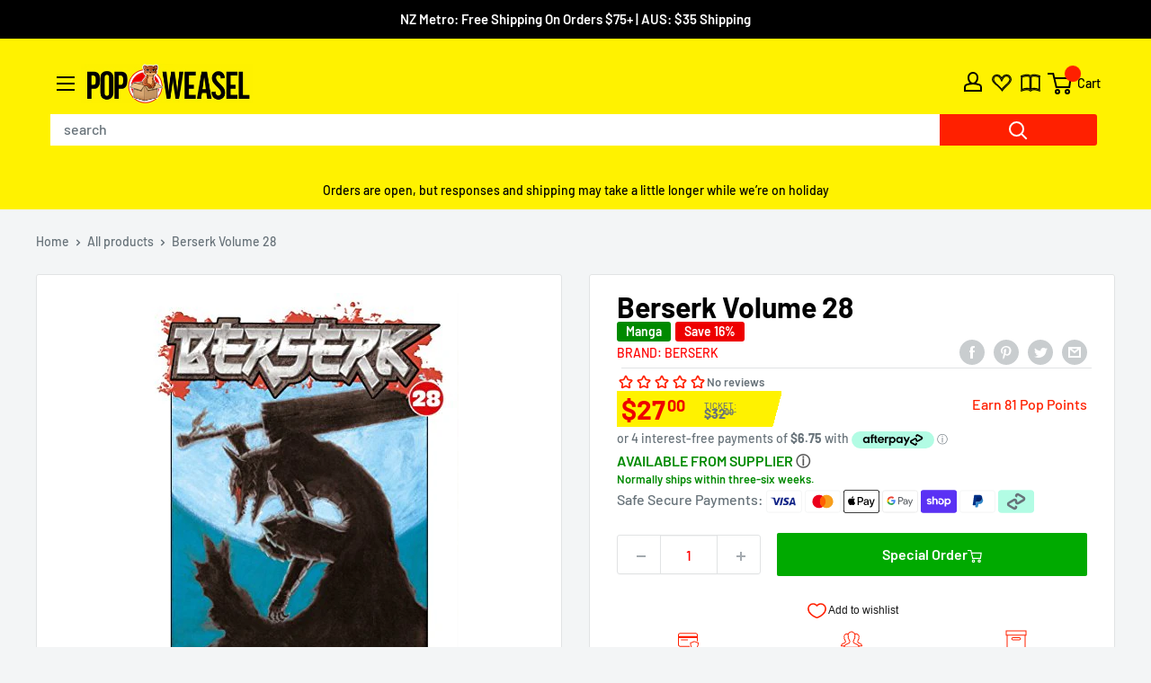

--- FILE ---
content_type: text/html; charset=utf-8
request_url: https://popweasel.co.nz/products/berserk-volume-28
body_size: 60863
content:
<!doctype html>

<html class="no-js" lang="en">
  <head>
    <meta content="YeGcpgr72V7nNf0RQayx14_VR6daaMfy8DOt1DDHCLk" name="google-site-verification"/>
    <meta charset="utf-8">
    <meta name="viewport" content="width=device-width, height=device-height, minimum-scale=1.0, maximum-scale=1.0">
    <meta name="theme-color" content="#ff0000"><title>Berserk Volume 28 | Manga NZ</title><meta name="description" content="Guts, the Black Swordsman, and his companions have finally arrived at the sea, where they discover a mysterious child who seems to share a special bond with Guts and his former lover, the now-mad Casca. The troupe&#39;s brief respite at the shore offers moments for quiet introspection and deeper bonding, but such peace is "><link rel="canonical" href="https://popweasel.co.nz/products/berserk-volume-28"><link rel="shortcut icon" href="//popweasel.co.nz/cdn/shop/files/Pop_Weasel_y_square_v3-01_96x96.png?v=1650871514" type="image/png">
<link rel="preload" as="style" href="//popweasel.co.nz/cdn/shop/t/7/assets/theme.css?v=132055495443446988551764876827">
    <link rel="preload" as="script" href="//popweasel.co.nz/cdn/shop/t/7/assets/theme.js?v=153813829184787669061765444320">
    <link rel="preload" as="script" href="//popweasel.co.nz/cdn/shop/t/7/assets/custom.js?v=114530220810315559551765446183">
    <link rel="preconnect" href="https://cdn.shopify.com">
    <link rel="preconnect" href="https://fonts.shopifycdn.com">
    <link rel="dns-prefetch" href="https://productreviews.shopifycdn.com">
    <link rel="dns-prefetch" href="https://ajax.googleapis.com">
    <link rel="dns-prefetch" href="https://maps.googleapis.com">
    <link rel="dns-prefetch" href="https://maps.gstatic.com">

    



















<meta property="og:type" content="product">
  <meta property="og:title" content="Berserk Volume 28"><meta property="og:image" content="http://popweasel.co.nz/cdn/shop/products/9781595822093.jpg?v=1650411332">
    <meta property="og:image:secure_url" content="https://popweasel.co.nz/cdn/shop/products/9781595822093.jpg?v=1650411332">
    <meta property="og:image:width" content="354">
    <meta property="og:image:height" content="500"><meta property="product:price:amount" content="27.00">
  <meta property="product:price:currency" content="NZD"><meta property="og:description" content="Guts, the Black Swordsman, and his companions have finally arrived at the sea, where they discover a mysterious child who seems to share a special bond with Guts and his former lover, the now-mad Casca. The troupe&#39;s brief respite at the shore offers moments for quiet introspection and deeper bonding, but such peace is "><meta property="og:url" content="https://popweasel.co.nz/products/berserk-volume-28">
<meta property="og:site_name" content="Pop Weasel"><meta name="twitter:card" content="summary"><meta name="twitter:title" content="Berserk Volume 28">
  <meta name="twitter:description" content="Guts, the Black Swordsman, and his companions have finally arrived at the sea, where they discover a mysterious child who seems to share a special bond with Guts and his former lover, the now-mad Casca. The troupe&#39;s brief respite at the shore offers moments for quiet introspection and deeper bonding, but such peace is always short lived where Guts is involved, and Guts must once again don the demonic Berserker Armor to take on a force of bloodthirsty beasts emerging from the once-peaceful surf, possessed by the accursed sorcery of a powerful Kushan enchanter! And who knows what will happen when internal strife pushes a member of Guts&#39;s band unknowingly into the comforting companionship of an enemy!While attending college at Nihon University, in 1988, Kentaro Miura debuted a 48-page manga known as Berserk Prototype, an introduction to the current Berserk">
  <meta name="twitter:image" content="https://popweasel.co.nz/cdn/shop/products/9781595822093_600x600_crop_center.jpg?v=1650411332">
    <link rel="preload" href="//popweasel.co.nz/cdn/fonts/barlow/barlow_n6.329f582a81f63f125e63c20a5a80ae9477df68e1.woff2" as="font" type="font/woff2" crossorigin><link rel="preload" href="//popweasel.co.nz/cdn/fonts/barlow/barlow_n5.a193a1990790eba0cc5cca569d23799830e90f07.woff2" as="font" type="font/woff2" crossorigin><style>
  @font-face {
  font-family: Barlow;
  font-weight: 600;
  font-style: normal;
  font-display: swap;
  src: url("//popweasel.co.nz/cdn/fonts/barlow/barlow_n6.329f582a81f63f125e63c20a5a80ae9477df68e1.woff2") format("woff2"),
       url("//popweasel.co.nz/cdn/fonts/barlow/barlow_n6.0163402e36247bcb8b02716880d0b39568412e9e.woff") format("woff");
}

  @font-face {
  font-family: Barlow;
  font-weight: 500;
  font-style: normal;
  font-display: swap;
  src: url("//popweasel.co.nz/cdn/fonts/barlow/barlow_n5.a193a1990790eba0cc5cca569d23799830e90f07.woff2") format("woff2"),
       url("//popweasel.co.nz/cdn/fonts/barlow/barlow_n5.ae31c82169b1dc0715609b8cc6a610b917808358.woff") format("woff");
}

@font-face {
  font-family: Barlow;
  font-weight: 600;
  font-style: normal;
  font-display: swap;
  src: url("//popweasel.co.nz/cdn/fonts/barlow/barlow_n6.329f582a81f63f125e63c20a5a80ae9477df68e1.woff2") format("woff2"),
       url("//popweasel.co.nz/cdn/fonts/barlow/barlow_n6.0163402e36247bcb8b02716880d0b39568412e9e.woff") format("woff");
}

@font-face {
  font-family: Barlow;
  font-weight: 600;
  font-style: italic;
  font-display: swap;
  src: url("//popweasel.co.nz/cdn/fonts/barlow/barlow_i6.5a22bd20fb27bad4d7674cc6e666fb9c77d813bb.woff2") format("woff2"),
       url("//popweasel.co.nz/cdn/fonts/barlow/barlow_i6.1c8787fcb59f3add01a87f21b38c7ef797e3b3a1.woff") format("woff");
}


  @font-face {
  font-family: Barlow;
  font-weight: 700;
  font-style: normal;
  font-display: swap;
  src: url("//popweasel.co.nz/cdn/fonts/barlow/barlow_n7.691d1d11f150e857dcbc1c10ef03d825bc378d81.woff2") format("woff2"),
       url("//popweasel.co.nz/cdn/fonts/barlow/barlow_n7.4fdbb1cb7da0e2c2f88492243ffa2b4f91924840.woff") format("woff");
}

  @font-face {
  font-family: Barlow;
  font-weight: 500;
  font-style: italic;
  font-display: swap;
  src: url("//popweasel.co.nz/cdn/fonts/barlow/barlow_i5.714d58286997b65cd479af615cfa9bb0a117a573.woff2") format("woff2"),
       url("//popweasel.co.nz/cdn/fonts/barlow/barlow_i5.0120f77e6447d3b5df4bbec8ad8c2d029d87fb21.woff") format("woff");
}

  @font-face {
  font-family: Barlow;
  font-weight: 700;
  font-style: italic;
  font-display: swap;
  src: url("//popweasel.co.nz/cdn/fonts/barlow/barlow_i7.50e19d6cc2ba5146fa437a5a7443c76d5d730103.woff2") format("woff2"),
       url("//popweasel.co.nz/cdn/fonts/barlow/barlow_i7.47e9f98f1b094d912e6fd631cc3fe93d9f40964f.woff") format("woff");
}


  :root {
    --default-text-font-size : 15px;
    --base-text-font-size    : 16px;
    --heading-font-family    : Barlow, sans-serif;
    --heading-font-weight    : 600;
    --heading-font-style     : normal;
    --text-font-family       : Barlow, sans-serif;
    --text-font-weight       : 500;
    --text-font-style        : normal;
    --text-font-bolder-weight: 600;
    --text-link-decoration   : underline;

    --text-color               : #677279;
    --text-color-rgb           : 103, 114, 121;
    --heading-color            : #ff0000;
    --border-color             : #e1e3e4;
    --border-color-rgb         : 225, 227, 228;
    --form-border-color        : #d4d6d8;
    --accent-color             : #ff0000;
    --accent-color-rgb         : 255, 0, 0;
    --link-color               : #4976e6;
    --link-color-hover         : #1b4dc7;
    --background               : #f3f5f6;
    --secondary-background     : #ffffff;
    --secondary-background-rgb : 255, 255, 255;
    --accent-background        : rgba(255, 0, 0, 0.08);

    --input-background: #ffffff;

    --error-color       : #ff0000;
    --error-background  : rgba(255, 0, 0, 0.07);
    --success-color     : #00aa00;
    --success-background: rgba(0, 170, 0, 0.11);

    --primary-button-background      : #00aa00;
    --primary-button-background-rgb  : 0, 170, 0;
    --primary-button-text-color      : #ffffff;
    --secondary-button-background    : #1e2d7d;
    --secondary-button-background-rgb: 30, 45, 125;
    --secondary-button-text-color    : #ffffff;

    --header-background      : #fff200;
    --header-text-color      : #000000;
    --header-light-text-color: #000000;
    --header-border-color    : rgba(0, 0, 0, 0.3);
    --header-accent-color    : #ff0000;

    --footer-background-color:    #f3f5f6;
    --footer-heading-text-color:  #1e2d7d;
    --footer-body-text-color:     #677279;
    --footer-body-text-color-rgb: 103, 114, 121;
    --footer-accent-color:        #4976e6;
    --footer-accent-color-rgb:    73, 118, 230;
    --footer-border:              1px solid var(--border-color);
    
    --flickity-arrow-color: #abb1b4;--product-on-sale-accent           : #ee0000;
    --product-on-sale-accent-rgb       : 238, 0, 0;
    --product-on-sale-color            : #ffffff;
    --product-in-stock-color           : #008a00;
    --product-low-stock-color          : #ee0000;
    --product-sold-out-color           : #8a9297;
    --product-custom-label-1-background: #008a00;
    --product-custom-label-1-color     : #ffffff;
    --product-custom-label-2-background: #00a500;
    --product-custom-label-2-color     : #ffffff;
    --product-review-star-color        : #ffbd00;

    --mobile-container-gutter : 20px;
    --desktop-container-gutter: 40px;

    /* Shopify related variables */
    --payment-terms-background-color: #f3f5f6;
  }
</style>

<script>
  // IE11 does not have support for CSS variables, so we have to polyfill them
  if (!(((window || {}).CSS || {}).supports && window.CSS.supports('(--a: 0)'))) {
    const script = document.createElement('script');
    script.type = 'text/javascript';
    script.src = 'https://cdn.jsdelivr.net/npm/css-vars-ponyfill@2';
    script.onload = function() {
      cssVars({});
    };

    document.getElementsByTagName('head')[0].appendChild(script);
  }
</script>

<script>window.performance && window.performance.mark && window.performance.mark('shopify.content_for_header.start');</script><meta name="facebook-domain-verification" content="yfiukh12kflndbbom0c2rf0jxcusox">
<meta name="facebook-domain-verification" content="yfiukh12kflndbbom0c2rf0jxcusox">
<meta name="google-site-verification" content="YeGcpgr72V7nNf0RQayx14_VR6daaMfy8DOt1DDHCLk">
<meta id="shopify-digital-wallet" name="shopify-digital-wallet" content="/61416898751/digital_wallets/dialog">
<meta name="shopify-checkout-api-token" content="8eea1944ffa2a075c88f7511068a724a">
<meta id="in-context-paypal-metadata" data-shop-id="61416898751" data-venmo-supported="false" data-environment="production" data-locale="en_US" data-paypal-v4="true" data-currency="NZD">
<link rel="alternate" type="application/json+oembed" href="https://popweasel.co.nz/products/berserk-volume-28.oembed">
<script async="async" src="/checkouts/internal/preloads.js?locale=en-NZ"></script>
<link rel="preconnect" href="https://shop.app" crossorigin="anonymous">
<script async="async" src="https://shop.app/checkouts/internal/preloads.js?locale=en-NZ&shop_id=61416898751" crossorigin="anonymous"></script>
<script id="apple-pay-shop-capabilities" type="application/json">{"shopId":61416898751,"countryCode":"NZ","currencyCode":"NZD","merchantCapabilities":["supports3DS"],"merchantId":"gid:\/\/shopify\/Shop\/61416898751","merchantName":"Pop Weasel","requiredBillingContactFields":["postalAddress","email","phone"],"requiredShippingContactFields":["postalAddress","email","phone"],"shippingType":"shipping","supportedNetworks":["visa","masterCard","amex","jcb"],"total":{"type":"pending","label":"Pop Weasel","amount":"1.00"},"shopifyPaymentsEnabled":true,"supportsSubscriptions":true}</script>
<script id="shopify-features" type="application/json">{"accessToken":"8eea1944ffa2a075c88f7511068a724a","betas":["rich-media-storefront-analytics"],"domain":"popweasel.co.nz","predictiveSearch":true,"shopId":61416898751,"locale":"en"}</script>
<script>var Shopify = Shopify || {};
Shopify.shop = "popweasel.myshopify.com";
Shopify.locale = "en";
Shopify.currency = {"active":"NZD","rate":"1.0"};
Shopify.country = "NZ";
Shopify.theme = {"name":"Pop Weasel Live","id":132658593983,"schema_name":"Warehouse","schema_version":"2.6.6","theme_store_id":null,"role":"main"};
Shopify.theme.handle = "null";
Shopify.theme.style = {"id":null,"handle":null};
Shopify.cdnHost = "popweasel.co.nz/cdn";
Shopify.routes = Shopify.routes || {};
Shopify.routes.root = "/";</script>
<script type="module">!function(o){(o.Shopify=o.Shopify||{}).modules=!0}(window);</script>
<script>!function(o){function n(){var o=[];function n(){o.push(Array.prototype.slice.apply(arguments))}return n.q=o,n}var t=o.Shopify=o.Shopify||{};t.loadFeatures=n(),t.autoloadFeatures=n()}(window);</script>
<script>
  window.ShopifyPay = window.ShopifyPay || {};
  window.ShopifyPay.apiHost = "shop.app\/pay";
  window.ShopifyPay.redirectState = null;
</script>
<script id="shop-js-analytics" type="application/json">{"pageType":"product"}</script>
<script defer="defer" async type="module" src="//popweasel.co.nz/cdn/shopifycloud/shop-js/modules/v2/client.init-shop-cart-sync_BT-GjEfc.en.esm.js"></script>
<script defer="defer" async type="module" src="//popweasel.co.nz/cdn/shopifycloud/shop-js/modules/v2/chunk.common_D58fp_Oc.esm.js"></script>
<script defer="defer" async type="module" src="//popweasel.co.nz/cdn/shopifycloud/shop-js/modules/v2/chunk.modal_xMitdFEc.esm.js"></script>
<script type="module">
  await import("//popweasel.co.nz/cdn/shopifycloud/shop-js/modules/v2/client.init-shop-cart-sync_BT-GjEfc.en.esm.js");
await import("//popweasel.co.nz/cdn/shopifycloud/shop-js/modules/v2/chunk.common_D58fp_Oc.esm.js");
await import("//popweasel.co.nz/cdn/shopifycloud/shop-js/modules/v2/chunk.modal_xMitdFEc.esm.js");

  window.Shopify.SignInWithShop?.initShopCartSync?.({"fedCMEnabled":true,"windoidEnabled":true});

</script>
<script>
  window.Shopify = window.Shopify || {};
  if (!window.Shopify.featureAssets) window.Shopify.featureAssets = {};
  window.Shopify.featureAssets['shop-js'] = {"shop-cart-sync":["modules/v2/client.shop-cart-sync_DZOKe7Ll.en.esm.js","modules/v2/chunk.common_D58fp_Oc.esm.js","modules/v2/chunk.modal_xMitdFEc.esm.js"],"init-fed-cm":["modules/v2/client.init-fed-cm_B6oLuCjv.en.esm.js","modules/v2/chunk.common_D58fp_Oc.esm.js","modules/v2/chunk.modal_xMitdFEc.esm.js"],"shop-cash-offers":["modules/v2/client.shop-cash-offers_D2sdYoxE.en.esm.js","modules/v2/chunk.common_D58fp_Oc.esm.js","modules/v2/chunk.modal_xMitdFEc.esm.js"],"shop-login-button":["modules/v2/client.shop-login-button_QeVjl5Y3.en.esm.js","modules/v2/chunk.common_D58fp_Oc.esm.js","modules/v2/chunk.modal_xMitdFEc.esm.js"],"pay-button":["modules/v2/client.pay-button_DXTOsIq6.en.esm.js","modules/v2/chunk.common_D58fp_Oc.esm.js","modules/v2/chunk.modal_xMitdFEc.esm.js"],"shop-button":["modules/v2/client.shop-button_DQZHx9pm.en.esm.js","modules/v2/chunk.common_D58fp_Oc.esm.js","modules/v2/chunk.modal_xMitdFEc.esm.js"],"avatar":["modules/v2/client.avatar_BTnouDA3.en.esm.js"],"init-windoid":["modules/v2/client.init-windoid_CR1B-cfM.en.esm.js","modules/v2/chunk.common_D58fp_Oc.esm.js","modules/v2/chunk.modal_xMitdFEc.esm.js"],"init-shop-for-new-customer-accounts":["modules/v2/client.init-shop-for-new-customer-accounts_C_vY_xzh.en.esm.js","modules/v2/client.shop-login-button_QeVjl5Y3.en.esm.js","modules/v2/chunk.common_D58fp_Oc.esm.js","modules/v2/chunk.modal_xMitdFEc.esm.js"],"init-shop-email-lookup-coordinator":["modules/v2/client.init-shop-email-lookup-coordinator_BI7n9ZSv.en.esm.js","modules/v2/chunk.common_D58fp_Oc.esm.js","modules/v2/chunk.modal_xMitdFEc.esm.js"],"init-shop-cart-sync":["modules/v2/client.init-shop-cart-sync_BT-GjEfc.en.esm.js","modules/v2/chunk.common_D58fp_Oc.esm.js","modules/v2/chunk.modal_xMitdFEc.esm.js"],"shop-toast-manager":["modules/v2/client.shop-toast-manager_DiYdP3xc.en.esm.js","modules/v2/chunk.common_D58fp_Oc.esm.js","modules/v2/chunk.modal_xMitdFEc.esm.js"],"init-customer-accounts":["modules/v2/client.init-customer-accounts_D9ZNqS-Q.en.esm.js","modules/v2/client.shop-login-button_QeVjl5Y3.en.esm.js","modules/v2/chunk.common_D58fp_Oc.esm.js","modules/v2/chunk.modal_xMitdFEc.esm.js"],"init-customer-accounts-sign-up":["modules/v2/client.init-customer-accounts-sign-up_iGw4briv.en.esm.js","modules/v2/client.shop-login-button_QeVjl5Y3.en.esm.js","modules/v2/chunk.common_D58fp_Oc.esm.js","modules/v2/chunk.modal_xMitdFEc.esm.js"],"shop-follow-button":["modules/v2/client.shop-follow-button_CqMgW2wH.en.esm.js","modules/v2/chunk.common_D58fp_Oc.esm.js","modules/v2/chunk.modal_xMitdFEc.esm.js"],"checkout-modal":["modules/v2/client.checkout-modal_xHeaAweL.en.esm.js","modules/v2/chunk.common_D58fp_Oc.esm.js","modules/v2/chunk.modal_xMitdFEc.esm.js"],"shop-login":["modules/v2/client.shop-login_D91U-Q7h.en.esm.js","modules/v2/chunk.common_D58fp_Oc.esm.js","modules/v2/chunk.modal_xMitdFEc.esm.js"],"lead-capture":["modules/v2/client.lead-capture_BJmE1dJe.en.esm.js","modules/v2/chunk.common_D58fp_Oc.esm.js","modules/v2/chunk.modal_xMitdFEc.esm.js"],"payment-terms":["modules/v2/client.payment-terms_Ci9AEqFq.en.esm.js","modules/v2/chunk.common_D58fp_Oc.esm.js","modules/v2/chunk.modal_xMitdFEc.esm.js"]};
</script>
<script id="__st">var __st={"a":61416898751,"offset":46800,"reqid":"9b4fb7b4-9074-4289-a771-a2d80894704b-1769101497","pageurl":"popweasel.co.nz\/products\/berserk-volume-28","u":"68a46bdac4aa","p":"product","rtyp":"product","rid":7224157831359};</script>
<script>window.ShopifyPaypalV4VisibilityTracking = true;</script>
<script id="captcha-bootstrap">!function(){'use strict';const t='contact',e='account',n='new_comment',o=[[t,t],['blogs',n],['comments',n],[t,'customer']],c=[[e,'customer_login'],[e,'guest_login'],[e,'recover_customer_password'],[e,'create_customer']],r=t=>t.map((([t,e])=>`form[action*='/${t}']:not([data-nocaptcha='true']) input[name='form_type'][value='${e}']`)).join(','),a=t=>()=>t?[...document.querySelectorAll(t)].map((t=>t.form)):[];function s(){const t=[...o],e=r(t);return a(e)}const i='password',u='form_key',d=['recaptcha-v3-token','g-recaptcha-response','h-captcha-response',i],f=()=>{try{return window.sessionStorage}catch{return}},m='__shopify_v',_=t=>t.elements[u];function p(t,e,n=!1){try{const o=window.sessionStorage,c=JSON.parse(o.getItem(e)),{data:r}=function(t){const{data:e,action:n}=t;return t[m]||n?{data:e,action:n}:{data:t,action:n}}(c);for(const[e,n]of Object.entries(r))t.elements[e]&&(t.elements[e].value=n);n&&o.removeItem(e)}catch(o){console.error('form repopulation failed',{error:o})}}const l='form_type',E='cptcha';function T(t){t.dataset[E]=!0}const w=window,h=w.document,L='Shopify',v='ce_forms',y='captcha';let A=!1;((t,e)=>{const n=(g='f06e6c50-85a8-45c8-87d0-21a2b65856fe',I='https://cdn.shopify.com/shopifycloud/storefront-forms-hcaptcha/ce_storefront_forms_captcha_hcaptcha.v1.5.2.iife.js',D={infoText:'Protected by hCaptcha',privacyText:'Privacy',termsText:'Terms'},(t,e,n)=>{const o=w[L][v],c=o.bindForm;if(c)return c(t,g,e,D).then(n);var r;o.q.push([[t,g,e,D],n]),r=I,A||(h.body.append(Object.assign(h.createElement('script'),{id:'captcha-provider',async:!0,src:r})),A=!0)});var g,I,D;w[L]=w[L]||{},w[L][v]=w[L][v]||{},w[L][v].q=[],w[L][y]=w[L][y]||{},w[L][y].protect=function(t,e){n(t,void 0,e),T(t)},Object.freeze(w[L][y]),function(t,e,n,w,h,L){const[v,y,A,g]=function(t,e,n){const i=e?o:[],u=t?c:[],d=[...i,...u],f=r(d),m=r(i),_=r(d.filter((([t,e])=>n.includes(e))));return[a(f),a(m),a(_),s()]}(w,h,L),I=t=>{const e=t.target;return e instanceof HTMLFormElement?e:e&&e.form},D=t=>v().includes(t);t.addEventListener('submit',(t=>{const e=I(t);if(!e)return;const n=D(e)&&!e.dataset.hcaptchaBound&&!e.dataset.recaptchaBound,o=_(e),c=g().includes(e)&&(!o||!o.value);(n||c)&&t.preventDefault(),c&&!n&&(function(t){try{if(!f())return;!function(t){const e=f();if(!e)return;const n=_(t);if(!n)return;const o=n.value;o&&e.removeItem(o)}(t);const e=Array.from(Array(32),(()=>Math.random().toString(36)[2])).join('');!function(t,e){_(t)||t.append(Object.assign(document.createElement('input'),{type:'hidden',name:u})),t.elements[u].value=e}(t,e),function(t,e){const n=f();if(!n)return;const o=[...t.querySelectorAll(`input[type='${i}']`)].map((({name:t})=>t)),c=[...d,...o],r={};for(const[a,s]of new FormData(t).entries())c.includes(a)||(r[a]=s);n.setItem(e,JSON.stringify({[m]:1,action:t.action,data:r}))}(t,e)}catch(e){console.error('failed to persist form',e)}}(e),e.submit())}));const S=(t,e)=>{t&&!t.dataset[E]&&(n(t,e.some((e=>e===t))),T(t))};for(const o of['focusin','change'])t.addEventListener(o,(t=>{const e=I(t);D(e)&&S(e,y())}));const B=e.get('form_key'),M=e.get(l),P=B&&M;t.addEventListener('DOMContentLoaded',(()=>{const t=y();if(P)for(const e of t)e.elements[l].value===M&&p(e,B);[...new Set([...A(),...v().filter((t=>'true'===t.dataset.shopifyCaptcha))])].forEach((e=>S(e,t)))}))}(h,new URLSearchParams(w.location.search),n,t,e,['guest_login'])})(!0,!0)}();</script>
<script integrity="sha256-4kQ18oKyAcykRKYeNunJcIwy7WH5gtpwJnB7kiuLZ1E=" data-source-attribution="shopify.loadfeatures" defer="defer" src="//popweasel.co.nz/cdn/shopifycloud/storefront/assets/storefront/load_feature-a0a9edcb.js" crossorigin="anonymous"></script>
<script crossorigin="anonymous" defer="defer" src="//popweasel.co.nz/cdn/shopifycloud/storefront/assets/shopify_pay/storefront-65b4c6d7.js?v=20250812"></script>
<script data-source-attribution="shopify.dynamic_checkout.dynamic.init">var Shopify=Shopify||{};Shopify.PaymentButton=Shopify.PaymentButton||{isStorefrontPortableWallets:!0,init:function(){window.Shopify.PaymentButton.init=function(){};var t=document.createElement("script");t.src="https://popweasel.co.nz/cdn/shopifycloud/portable-wallets/latest/portable-wallets.en.js",t.type="module",document.head.appendChild(t)}};
</script>
<script data-source-attribution="shopify.dynamic_checkout.buyer_consent">
  function portableWalletsHideBuyerConsent(e){var t=document.getElementById("shopify-buyer-consent"),n=document.getElementById("shopify-subscription-policy-button");t&&n&&(t.classList.add("hidden"),t.setAttribute("aria-hidden","true"),n.removeEventListener("click",e))}function portableWalletsShowBuyerConsent(e){var t=document.getElementById("shopify-buyer-consent"),n=document.getElementById("shopify-subscription-policy-button");t&&n&&(t.classList.remove("hidden"),t.removeAttribute("aria-hidden"),n.addEventListener("click",e))}window.Shopify?.PaymentButton&&(window.Shopify.PaymentButton.hideBuyerConsent=portableWalletsHideBuyerConsent,window.Shopify.PaymentButton.showBuyerConsent=portableWalletsShowBuyerConsent);
</script>
<script data-source-attribution="shopify.dynamic_checkout.cart.bootstrap">document.addEventListener("DOMContentLoaded",(function(){function t(){return document.querySelector("shopify-accelerated-checkout-cart, shopify-accelerated-checkout")}if(t())Shopify.PaymentButton.init();else{new MutationObserver((function(e,n){t()&&(Shopify.PaymentButton.init(),n.disconnect())})).observe(document.body,{childList:!0,subtree:!0})}}));
</script>
<link id="shopify-accelerated-checkout-styles" rel="stylesheet" media="screen" href="https://popweasel.co.nz/cdn/shopifycloud/portable-wallets/latest/accelerated-checkout-backwards-compat.css" crossorigin="anonymous">
<style id="shopify-accelerated-checkout-cart">
        #shopify-buyer-consent {
  margin-top: 1em;
  display: inline-block;
  width: 100%;
}

#shopify-buyer-consent.hidden {
  display: none;
}

#shopify-subscription-policy-button {
  background: none;
  border: none;
  padding: 0;
  text-decoration: underline;
  font-size: inherit;
  cursor: pointer;
}

#shopify-subscription-policy-button::before {
  box-shadow: none;
}

      </style>

<script>window.performance && window.performance.mark && window.performance.mark('shopify.content_for_header.end');</script>

    <link rel="stylesheet" href="//popweasel.co.nz/cdn/shop/t/7/assets/theme.css?v=132055495443446988551764876827">
    <link rel="stylesheet" href="//popweasel.co.nz/cdn/shop/t/7/assets/custom.css?v=36086294062595939111765527263"><link rel="stylesheet" href="//popweasel.co.nz/cdn/shop/t/7/assets/foc-subscriptions.css?v=87408137806014661001765397707" media="print" onload="this.media='all'">
      
      <noscript>
        <link href="//popweasel.co.nz/cdn/shop/t/7/assets/foc-subscriptions.css?v=87408137806014661001765397707" rel="stylesheet" type="text/css" media="all" />
      </noscript>




















  <script type="application/ld+json">
  {
    "@context": "http://schema.org",
    "@type": "Product",
    "offers": [



















        {
          "@type": "Offer",
          "name": "Default Title",
          "availability":"https://schema.org/InStock",
          "price": 27.0,
          "priceCurrency": "NZD",
          "priceValidUntil": "2026-02-02","sku": "9781595822093","url": "/products/berserk-volume-28?variant=41552250536127"
        }
],
      "gtin13": "9781595822093",
      "productId": "9781595822093",
    "brand": {
      "name": "Berserk"
    },
    "name": "Berserk Volume 28",
    "description": "Guts, the Black Swordsman, and his companions have finally arrived at the sea, where they discover a mysterious child who seems to share a special bond with Guts and his former lover, the now-mad Casca. The troupe's brief respite at the shore offers moments for quiet introspection and deeper bonding, but such peace is always short lived where Guts is involved, and Guts must once again don the demonic Berserker Armor to take on a force of bloodthirsty beasts emerging from the once-peaceful surf, possessed by the accursed sorcery of a powerful Kushan enchanter! And who knows what will happen when internal strife pushes a member of Guts's band unknowingly into the comforting companionship of an enemy!While attending college at Nihon University, in 1988, Kentaro Miura debuted a 48-page manga known as Berserk Prototype, an introduction to the current Berserk fantasy world. It went on to win Miura a prize from the Comi Manga School. In 1989, after receiving a doctorate degree, Kentarou started a project titled King of Wolves based on a script by Buronson, writer of Hokuto no Ken (Fist Of The North Star).In 1990, the first volume Berserk was released with a relatively limited success. Miura again collaborated with Buronson on manga entitled Japan. Miura's fame grew after Berserk began \"The Golden Age\" story arc and the huge success of this masterpiece made of him one of the most prominent contemporary manga artists.In 1997, Miura supervised the production of 25 anime episodes of Berserk that aired in the same year on NTV. The series has also spawned a whole host of merchandise, both official and fan made, ranging from statues and action figures, to key rings, video games, and a trading card game. In 2002, Kentaro Miura received the second place in the Tezuka Osamu (Astro Boy) Cultural Prize of Excellence for Berserk. The author lives in Tokyo, Japan.\n",
    "category": "Manga",
    "url": "/products/berserk-volume-28",
    "sku": "9781595822093",
    "image": {
      "@type": "ImageObject",
      "url": "https://popweasel.co.nz/cdn/shop/products/9781595822093_1024x.jpg?v=1650411332",
      "image": "https://popweasel.co.nz/cdn/shop/products/9781595822093_1024x.jpg?v=1650411332",
      "name": "Front Cover - Berserk Volume 28 - Pop Weasel",
      "width": "1024",
      "height": "1024"
    }
  }
  </script>



  <script type="application/ld+json">
  {
    "@context": "http://schema.org",
    "@type": "BreadcrumbList",
  "itemListElement": [{
      "@type": "ListItem",
      "position": 1,
      "name": "Home",
      "item": "https://popweasel.co.nz"
    },{
          "@type": "ListItem",
          "position": 2,
          "name": "Berserk Volume 28",
          "item": "https://popweasel.co.nz/products/berserk-volume-28"
        }]
  }
  </script>


    <!-- Global site tag (gtag.js) - Google Analytics -->
    <script async src="https://www.googletagmanager.com/gtag/js?id=G-ZM1MS6YXHQ"></script>
    <script>
      window.dataLayer = window.dataLayer || [];
      function gtag(){dataLayer.push(arguments);}
      gtag('js', new Date());
      gtag('config', 'G-ZM1MS6YXHQ');
    </script>

    <script>
      // Expose variables to the global scope, to be used in scripts
      window.theme = {
        pageType: "product",
        cartCount: 0,
        moneyFormat: "${{amount}}",
        moneyWithCurrencyFormat: "${{amount}} NZD",
        currencyCodeEnabled: true,
        showDiscount: true,
        discountMode: "percentage",
        searchMode: "product",
        searchUnavailableProducts: "last",
        cartType: "page"
      };

      window.routes = {
        rootUrl: "\/",
        rootUrlWithoutSlash: '',
        cartUrl: "\/cart",
        cartAddUrl: "\/cart\/add",
        cartChangeUrl: "\/cart\/change",
        searchUrl: "\/search",
        productRecommendationsUrl: "\/recommendations\/products",
        accountLoginUrl: "https:\/\/popweasel.co.nz\/customer_authentication\/redirect?locale=en\u0026region_country=NZ"
      };

      window.languages = {
        productRegularPrice: "Regular price",
        productSalePrice: "Sale price",
        collectionOnSaleLabel: "Save {{savings}}",
        productFormUnavailable: "Unavailable",
        productFormAddToCart: "Add to cart",
        productFormSoldOut: "Sold out",
        productAdded: "Product has been added to your cart",
        productAddedShort: "Added!",
        shippingEstimatorNoResults: "No shipping could be found for your address.",
        shippingEstimatorOneResult: "There is one shipping rate for your address:",
        shippingEstimatorMultipleResults: "There are {{count}} shipping rates for your address:",
        shippingEstimatorErrors: "There are some errors:"
      };

      window.lazySizesConfig = {
        loadHidden: false,
        hFac: 0.8,
        expFactor: 3,
        customMedia: {
          '--phone': '(max-width: 640px)',
          '--tablet': '(min-width: 641px) and (max-width: 1023px)',
          '--lap': '(min-width: 1024px)'
        }
      };

      document.documentElement.className = document.documentElement.className.replace('no-js', 'js');
    </script><script src="//popweasel.co.nz/cdn/shop/t/7/assets/theme.js?v=153813829184787669061765444320" defer></script>
    <script src="//popweasel.co.nz/cdn/shop/t/7/assets/custom.js?v=114530220810315559551765446183" defer></script><script src="//popweasel.co.nz/cdn/shop/t/7/assets/foc-subscriptions.js?v=145739986916300785961765397732" defer></script><script>
        (function () {
          window.onpageshow = function() {
            // Force refreshing the cart content onpageshow, as most browsers will serve a cached copy
            // when hitting the back button, which causes stale data
            document.documentElement.dispatchEvent(new CustomEvent('cart:refresh', {
              bubbles: true,
              detail: {scrollToTop: false}
            }));
          };
        })();
      </script><!-- BEGIN app block: shopify://apps/webrex-ai-seo-schema/blocks/webrexSeoEmbed/283875bf-bf86-4e78-831b-502ad0c4a5c2 -->




  <!-- BEGIN app snippet: productSnippet -->
<script type="application/ld+json" class="webrex_seo_schema">
    
      {
          "@context": "https://schema.org",
          "@type":["Product","Book"],
          "@id": "https://popweasel.co.nz/products/berserk-volume-28#product",
          "url": "https://popweasel.co.nz/products/berserk-volume-28",
          "name": "Berserk ISBN 9781595822093 - Pop Weasel",
          "image": "https://popweasel.co.nz/cdn/shop/products/9781595822093.jpg?v=1650411332",
          "description": "Guts, the Black Swordsman, and his companions have finally arrived at the sea, where they discover a mysterious child who seems to share a special bond with Guts and his former lover, the now-mad Casca. The troupe&#39;s brief respite at the shore offers moments for quiet introspection and deeper bonding, but such peace is ",
          "brand": {
            "@type": "Brand",
            "name": "Berserk"
          },
          "sku":"9781595822093",
          "mpn":"9781595822093",
          
          "offers":
              {
                "@type": "Offer",
                "url": "https://popweasel.co.nz/products/berserk-volume-28?variant=41552250536127",
                "itemCondition": "https://schema.org/NewCondition",
                "availability": "https://schema.org/InStock",
                "price": "27.0",
                "priceCurrency": "NZD",
                "priceValidUntil": "2026-02-22",
                "priceSpecification": {
                  "@type": "UnitPriceSpecification",
                  "priceType": "https://schema.org/StrikethroughPrice",
                  "price":"32.0",
                  "priceCurrency": "NZD"
                },   "isbn": "9781595822093",  
                "sku":"9781595822093",
                "shippingDetails": {
                      "@type": "OfferShippingDetails",
                      "shippingRate": {
                          "@type": "MonetaryAmount",
                          "value": 8.50,
                          "currency": "NZD"
                      },
                      "shippingDestination": {
                          "@type": "DefinedRegion",
                          "addressCountry": "NZ"
                      },
                      "deliveryTime": {
                          "@type": "ShippingDeliveryTime",
                          "handlingTime": {
                              "@type": "QuantitativeValue",
                              "minValue": 2,
                              "maxValue": 5,
                              "unitCode": "d"
                          },
                          "transitTime": {
                          "@type": "QuantitativeValue",
                          "minValue": 1,
                          "maxValue": 2,
                          "unitCode": "d"
                          }
                      }
                      },
                      "hasMerchantReturnPolicy":{
                          "@type": "MerchantReturnPolicy",
                          "applicableCountry": "NZ",
                          "returnPolicyCountry": "NZ",
                          "returnPolicyCategory": "MerchantReturnFiniteReturnWindow",
                          "merchantReturnDays": 90 ,
                          "refundType": "ExchangeRefund",
                          "returnMethod": "ReturnByMail",
                          "returnFees":"ReturnShippingFees",
                          "returnShippingFeesAmount": {
                              "value":"8.50",
                              "currency":"NZD"
                      }
                      }
                  }
            
      }
  </script>

<!-- END app snippet -->
  <!-- BEGIN app snippet: productVariant -->

    <script type="application/ld+json" class="webrex_seo_schema">
      
      [
        {
          "@context": "https://schema.org",
          "@type":["ProductGroup","Book"],
          "@id": "https://popweasel.co.nz/products/berserk-volume-28#productgroup",
          "url": "https://popweasel.co.nz/products/berserk-volume-28",
          "name": "Berserk ISBN 9781595822093 - Pop Weasel",
          "image": "https://popweasel.co.nz/cdn/shop/products/9781595822093.jpg?v=1650411332",
          "description": "Guts, the Black Swordsman, and his companions have finally arrived at the sea, where they discover a mysterious child who seems to share a special bond with Guts and his former lover, the now-mad Casca. The troupe&#39;s brief respite at the shore offers moments for quiet introspection and deeper bonding, but such peace is ",
          "color": "",
          "material": "",
          
          "brand": {
            "@type": "Brand",
            "name": "Berserk"
          },
            "sku":"9781595822093",
            "mpn":"9781595822093",
          
          "productGroupID": "7224157831359",
          "hasVariant": [
              
                {
                  "@type": "Product",
                  "sku": "9781595822093",
                  "image": "https://popweasel.co.nz/cdn/shop/products/9781595822093.jpg?v=1650411332",
                  
                  
                  "name": "Berserk Volume 28",
                  "description": "Guts, the Black Swordsman, and his companions have finally arrived at the sea, where they discover a mysterious child who seems to share a special bond with Guts and his former lover, the now-mad Casca. The troupe's brief respite at the shore offers moments for quiet introspection and deeper bonding, but such peace is always short lived where Guts is involved, and Guts must once again don the demonic Berserker Armor to take on a force of bloodthirsty beasts emerging from the once-peaceful surf, possessed by the accursed sorcery of a powerful Kushan enchanter! And who knows what will happen when internal strife pushes a member of Guts's band unknowingly into the comforting companionship of an enemy!While attending college at Nihon University, in 1988, Kentaro Miura debuted a 48-page manga known as Berserk Prototype, an introduction to the current Berserk fantasy world. It went on to win Miura a prize from the Comi Manga School. In 1989, after receiving a doctorate degree, Kentarou started a project titled King of Wolves based on a script by Buronson, writer of Hokuto no Ken (Fist Of The North Star).In 1990, the first volume Berserk was released with a relatively limited success. Miura again collaborated with Buronson on manga entitled Japan. Miura's fame grew after Berserk began \"The Golden Age\" story arc and the huge success of this masterpiece made of him one of the most prominent contemporary manga artists.In 1997, Miura supervised the production of 25 anime episodes of Berserk that aired in the same year on NTV. The series has also spawned a whole host of merchandise, both official and fan made, ranging from statues and action figures, to key rings, video games, and a trading card game. In 2002, Kentaro Miura received the second place in the Tezuka Osamu (Astro Boy) Cultural Prize of Excellence for Berserk. The author lives in Tokyo, Japan.\n",
                     "isbn": "9781595822093",  
                  "offers": {
                    "@type": "Offer",
                    "url": "https://popweasel.co.nz/products/berserk-volume-28?variant=41552250536127",
                    "priceCurrency": "NZD",
                    "price": "27.0",
                    "priceValidUntil": "2026-02-22",
                    "itemCondition": "https://schema.org/NewCondition",
                    "availability": "https://schema.org/InStock" ,
                    "shippingDetails": { "@id": "#shipping_policy" },
                    "hasMerchantReturnPolicy": { "@id": "#return_policy" } 
                  }
                }
              
            ]
          
        }
        ,
         {  
            "@context": "https://schema.org",
            "@type": "OfferShippingDetails",
            "@id": "#shipping_policy",
            "shippingRate": {
              "@type": "MonetaryAmount",
              "value": 8.50,
              "currency": "NZD"
            },
            "shippingDestination": {
              "@type": "DefinedRegion",
              "addressCountry": "NZ"
            },
            "deliveryTime": {
              "@type": "ShippingDeliveryTime",
              "handlingTime": {
                "@type": "QuantitativeValue",
                "minValue": 2,
                "maxValue": 5,
                "unitCode": "d"
              },
              "transitTime": {
                "@type": "QuantitativeValue",
                "minValue": 1,
                "maxValue": 2,
                "unitCode": "d"
              }
            }
          }
        ,
          {
            "@context": "https://schema.org",
            "@type": "MerchantReturnPolicy",
            "@id": "#return_policy",
            "applicableCountry": "NZ",
            "returnPolicyCategory": "MerchantReturnFiniteReturnWindow" ,
            "merchantReturnDays": 90,
            "refundType": "ExchangeRefund",
            "returnMethod": "ReturnByMail",
            "returnFees": "ReturnShippingFees",
            "returnShippingFeesAmount": {
              "value": "8.50",
               "currency": "NZD"
              } 
          }
        
      ]
    </script>
  

<!-- END app snippet -->







  <!-- BEGIN app snippet: breadcrumb -->



    <script type="application/ld+json" class="webrex_seo_schema">
    {
        "@context": "https://schema.org",
        "@type": "BreadcrumbList",
        "@id": "https://popweasel.co.nz/products/berserk-volume-28#breadcrumbs",
        "itemListElement": [{
            "@type": "ListItem",
            "position": 1,
            "name": "Pop Weasel",
            "item": "https://popweasel.co.nz"
        },
        {
            "@type": "ListItem",
            "position": 2,
            "name": "Berserk Volume 28",
            "item": "https://popweasel.co.nz/products/berserk-volume-28"
        }]
    }
    </script>



<!-- END app snippet -->














<!-- BEGIN app snippet: metaTags -->



    
<!-- END app snippet -->

<!-- END app block --><link href="https://monorail-edge.shopifysvc.com" rel="dns-prefetch">
<script>(function(){if ("sendBeacon" in navigator && "performance" in window) {try {var session_token_from_headers = performance.getEntriesByType('navigation')[0].serverTiming.find(x => x.name == '_s').description;} catch {var session_token_from_headers = undefined;}var session_cookie_matches = document.cookie.match(/_shopify_s=([^;]*)/);var session_token_from_cookie = session_cookie_matches && session_cookie_matches.length === 2 ? session_cookie_matches[1] : "";var session_token = session_token_from_headers || session_token_from_cookie || "";function handle_abandonment_event(e) {var entries = performance.getEntries().filter(function(entry) {return /monorail-edge.shopifysvc.com/.test(entry.name);});if (!window.abandonment_tracked && entries.length === 0) {window.abandonment_tracked = true;var currentMs = Date.now();var navigation_start = performance.timing.navigationStart;var payload = {shop_id: 61416898751,url: window.location.href,navigation_start,duration: currentMs - navigation_start,session_token,page_type: "product"};window.navigator.sendBeacon("https://monorail-edge.shopifysvc.com/v1/produce", JSON.stringify({schema_id: "online_store_buyer_site_abandonment/1.1",payload: payload,metadata: {event_created_at_ms: currentMs,event_sent_at_ms: currentMs}}));}}window.addEventListener('pagehide', handle_abandonment_event);}}());</script>
<script id="web-pixels-manager-setup">(function e(e,d,r,n,o){if(void 0===o&&(o={}),!Boolean(null===(a=null===(i=window.Shopify)||void 0===i?void 0:i.analytics)||void 0===a?void 0:a.replayQueue)){var i,a;window.Shopify=window.Shopify||{};var t=window.Shopify;t.analytics=t.analytics||{};var s=t.analytics;s.replayQueue=[],s.publish=function(e,d,r){return s.replayQueue.push([e,d,r]),!0};try{self.performance.mark("wpm:start")}catch(e){}var l=function(){var e={modern:/Edge?\/(1{2}[4-9]|1[2-9]\d|[2-9]\d{2}|\d{4,})\.\d+(\.\d+|)|Firefox\/(1{2}[4-9]|1[2-9]\d|[2-9]\d{2}|\d{4,})\.\d+(\.\d+|)|Chrom(ium|e)\/(9{2}|\d{3,})\.\d+(\.\d+|)|(Maci|X1{2}).+ Version\/(15\.\d+|(1[6-9]|[2-9]\d|\d{3,})\.\d+)([,.]\d+|)( \(\w+\)|)( Mobile\/\w+|) Safari\/|Chrome.+OPR\/(9{2}|\d{3,})\.\d+\.\d+|(CPU[ +]OS|iPhone[ +]OS|CPU[ +]iPhone|CPU IPhone OS|CPU iPad OS)[ +]+(15[._]\d+|(1[6-9]|[2-9]\d|\d{3,})[._]\d+)([._]\d+|)|Android:?[ /-](13[3-9]|1[4-9]\d|[2-9]\d{2}|\d{4,})(\.\d+|)(\.\d+|)|Android.+Firefox\/(13[5-9]|1[4-9]\d|[2-9]\d{2}|\d{4,})\.\d+(\.\d+|)|Android.+Chrom(ium|e)\/(13[3-9]|1[4-9]\d|[2-9]\d{2}|\d{4,})\.\d+(\.\d+|)|SamsungBrowser\/([2-9]\d|\d{3,})\.\d+/,legacy:/Edge?\/(1[6-9]|[2-9]\d|\d{3,})\.\d+(\.\d+|)|Firefox\/(5[4-9]|[6-9]\d|\d{3,})\.\d+(\.\d+|)|Chrom(ium|e)\/(5[1-9]|[6-9]\d|\d{3,})\.\d+(\.\d+|)([\d.]+$|.*Safari\/(?![\d.]+ Edge\/[\d.]+$))|(Maci|X1{2}).+ Version\/(10\.\d+|(1[1-9]|[2-9]\d|\d{3,})\.\d+)([,.]\d+|)( \(\w+\)|)( Mobile\/\w+|) Safari\/|Chrome.+OPR\/(3[89]|[4-9]\d|\d{3,})\.\d+\.\d+|(CPU[ +]OS|iPhone[ +]OS|CPU[ +]iPhone|CPU IPhone OS|CPU iPad OS)[ +]+(10[._]\d+|(1[1-9]|[2-9]\d|\d{3,})[._]\d+)([._]\d+|)|Android:?[ /-](13[3-9]|1[4-9]\d|[2-9]\d{2}|\d{4,})(\.\d+|)(\.\d+|)|Mobile Safari.+OPR\/([89]\d|\d{3,})\.\d+\.\d+|Android.+Firefox\/(13[5-9]|1[4-9]\d|[2-9]\d{2}|\d{4,})\.\d+(\.\d+|)|Android.+Chrom(ium|e)\/(13[3-9]|1[4-9]\d|[2-9]\d{2}|\d{4,})\.\d+(\.\d+|)|Android.+(UC? ?Browser|UCWEB|U3)[ /]?(15\.([5-9]|\d{2,})|(1[6-9]|[2-9]\d|\d{3,})\.\d+)\.\d+|SamsungBrowser\/(5\.\d+|([6-9]|\d{2,})\.\d+)|Android.+MQ{2}Browser\/(14(\.(9|\d{2,})|)|(1[5-9]|[2-9]\d|\d{3,})(\.\d+|))(\.\d+|)|K[Aa][Ii]OS\/(3\.\d+|([4-9]|\d{2,})\.\d+)(\.\d+|)/},d=e.modern,r=e.legacy,n=navigator.userAgent;return n.match(d)?"modern":n.match(r)?"legacy":"unknown"}(),u="modern"===l?"modern":"legacy",c=(null!=n?n:{modern:"",legacy:""})[u],f=function(e){return[e.baseUrl,"/wpm","/b",e.hashVersion,"modern"===e.buildTarget?"m":"l",".js"].join("")}({baseUrl:d,hashVersion:r,buildTarget:u}),m=function(e){var d=e.version,r=e.bundleTarget,n=e.surface,o=e.pageUrl,i=e.monorailEndpoint;return{emit:function(e){var a=e.status,t=e.errorMsg,s=(new Date).getTime(),l=JSON.stringify({metadata:{event_sent_at_ms:s},events:[{schema_id:"web_pixels_manager_load/3.1",payload:{version:d,bundle_target:r,page_url:o,status:a,surface:n,error_msg:t},metadata:{event_created_at_ms:s}}]});if(!i)return console&&console.warn&&console.warn("[Web Pixels Manager] No Monorail endpoint provided, skipping logging."),!1;try{return self.navigator.sendBeacon.bind(self.navigator)(i,l)}catch(e){}var u=new XMLHttpRequest;try{return u.open("POST",i,!0),u.setRequestHeader("Content-Type","text/plain"),u.send(l),!0}catch(e){return console&&console.warn&&console.warn("[Web Pixels Manager] Got an unhandled error while logging to Monorail."),!1}}}}({version:r,bundleTarget:l,surface:e.surface,pageUrl:self.location.href,monorailEndpoint:e.monorailEndpoint});try{o.browserTarget=l,function(e){var d=e.src,r=e.async,n=void 0===r||r,o=e.onload,i=e.onerror,a=e.sri,t=e.scriptDataAttributes,s=void 0===t?{}:t,l=document.createElement("script"),u=document.querySelector("head"),c=document.querySelector("body");if(l.async=n,l.src=d,a&&(l.integrity=a,l.crossOrigin="anonymous"),s)for(var f in s)if(Object.prototype.hasOwnProperty.call(s,f))try{l.dataset[f]=s[f]}catch(e){}if(o&&l.addEventListener("load",o),i&&l.addEventListener("error",i),u)u.appendChild(l);else{if(!c)throw new Error("Did not find a head or body element to append the script");c.appendChild(l)}}({src:f,async:!0,onload:function(){if(!function(){var e,d;return Boolean(null===(d=null===(e=window.Shopify)||void 0===e?void 0:e.analytics)||void 0===d?void 0:d.initialized)}()){var d=window.webPixelsManager.init(e)||void 0;if(d){var r=window.Shopify.analytics;r.replayQueue.forEach((function(e){var r=e[0],n=e[1],o=e[2];d.publishCustomEvent(r,n,o)})),r.replayQueue=[],r.publish=d.publishCustomEvent,r.visitor=d.visitor,r.initialized=!0}}},onerror:function(){return m.emit({status:"failed",errorMsg:"".concat(f," has failed to load")})},sri:function(e){var d=/^sha384-[A-Za-z0-9+/=]+$/;return"string"==typeof e&&d.test(e)}(c)?c:"",scriptDataAttributes:o}),m.emit({status:"loading"})}catch(e){m.emit({status:"failed",errorMsg:(null==e?void 0:e.message)||"Unknown error"})}}})({shopId: 61416898751,storefrontBaseUrl: "https://popweasel.co.nz",extensionsBaseUrl: "https://extensions.shopifycdn.com/cdn/shopifycloud/web-pixels-manager",monorailEndpoint: "https://monorail-edge.shopifysvc.com/unstable/produce_batch",surface: "storefront-renderer",enabledBetaFlags: ["2dca8a86"],webPixelsConfigList: [{"id":"491126975","configuration":"{\"config\":\"{\\\"google_tag_ids\\\":[\\\"G-ZM1MS6YXHQ\\\",\\\"AW-10893478640\\\",\\\"GT-KTPV87S\\\"],\\\"target_country\\\":\\\"NZ\\\",\\\"gtag_events\\\":[{\\\"type\\\":\\\"begin_checkout\\\",\\\"action_label\\\":[\\\"G-ZM1MS6YXHQ\\\",\\\"AW-10893478640\\\/n_DlCKeb0LgDEPCVtcoo\\\"]},{\\\"type\\\":\\\"search\\\",\\\"action_label\\\":[\\\"G-ZM1MS6YXHQ\\\",\\\"AW-10893478640\\\/c1B1CKqb0LgDEPCVtcoo\\\"]},{\\\"type\\\":\\\"view_item\\\",\\\"action_label\\\":[\\\"G-ZM1MS6YXHQ\\\",\\\"AW-10893478640\\\/OEJ-CO2Z0LgDEPCVtcoo\\\",\\\"MC-Q9B41NVQRX\\\"]},{\\\"type\\\":\\\"purchase\\\",\\\"action_label\\\":[\\\"G-ZM1MS6YXHQ\\\",\\\"AW-10893478640\\\/YUnBCOqZ0LgDEPCVtcoo\\\",\\\"MC-Q9B41NVQRX\\\"]},{\\\"type\\\":\\\"page_view\\\",\\\"action_label\\\":[\\\"G-ZM1MS6YXHQ\\\",\\\"AW-10893478640\\\/filGCOeZ0LgDEPCVtcoo\\\",\\\"MC-Q9B41NVQRX\\\"]},{\\\"type\\\":\\\"add_payment_info\\\",\\\"action_label\\\":[\\\"G-ZM1MS6YXHQ\\\",\\\"AW-10893478640\\\/zAsSCK2b0LgDEPCVtcoo\\\"]},{\\\"type\\\":\\\"add_to_cart\\\",\\\"action_label\\\":[\\\"G-ZM1MS6YXHQ\\\",\\\"AW-10893478640\\\/EGIhCPCZ0LgDEPCVtcoo\\\"]}],\\\"enable_monitoring_mode\\\":false}\"}","eventPayloadVersion":"v1","runtimeContext":"OPEN","scriptVersion":"b2a88bafab3e21179ed38636efcd8a93","type":"APP","apiClientId":1780363,"privacyPurposes":[],"dataSharingAdjustments":{"protectedCustomerApprovalScopes":["read_customer_address","read_customer_email","read_customer_name","read_customer_personal_data","read_customer_phone"]}},{"id":"425623743","configuration":"{\"pixelCode\":\"CB0I2UBC77U54H62BPJG\"}","eventPayloadVersion":"v1","runtimeContext":"STRICT","scriptVersion":"22e92c2ad45662f435e4801458fb78cc","type":"APP","apiClientId":4383523,"privacyPurposes":["ANALYTICS","MARKETING","SALE_OF_DATA"],"dataSharingAdjustments":{"protectedCustomerApprovalScopes":["read_customer_address","read_customer_email","read_customer_name","read_customer_personal_data","read_customer_phone"]}},{"id":"127172799","configuration":"{\"pixel_id\":\"415811356549374\",\"pixel_type\":\"facebook_pixel\",\"metaapp_system_user_token\":\"-\"}","eventPayloadVersion":"v1","runtimeContext":"OPEN","scriptVersion":"ca16bc87fe92b6042fbaa3acc2fbdaa6","type":"APP","apiClientId":2329312,"privacyPurposes":["ANALYTICS","MARKETING","SALE_OF_DATA"],"dataSharingAdjustments":{"protectedCustomerApprovalScopes":["read_customer_address","read_customer_email","read_customer_name","read_customer_personal_data","read_customer_phone"]}},{"id":"shopify-app-pixel","configuration":"{}","eventPayloadVersion":"v1","runtimeContext":"STRICT","scriptVersion":"0450","apiClientId":"shopify-pixel","type":"APP","privacyPurposes":["ANALYTICS","MARKETING"]},{"id":"shopify-custom-pixel","eventPayloadVersion":"v1","runtimeContext":"LAX","scriptVersion":"0450","apiClientId":"shopify-pixel","type":"CUSTOM","privacyPurposes":["ANALYTICS","MARKETING"]}],isMerchantRequest: false,initData: {"shop":{"name":"Pop Weasel","paymentSettings":{"currencyCode":"NZD"},"myshopifyDomain":"popweasel.myshopify.com","countryCode":"NZ","storefrontUrl":"https:\/\/popweasel.co.nz"},"customer":null,"cart":null,"checkout":null,"productVariants":[{"price":{"amount":27.0,"currencyCode":"NZD"},"product":{"title":"Berserk Volume 28","vendor":"Berserk","id":"7224157831359","untranslatedTitle":"Berserk Volume 28","url":"\/products\/berserk-volume-28","type":"Manga"},"id":"41552250536127","image":{"src":"\/\/popweasel.co.nz\/cdn\/shop\/products\/9781595822093.jpg?v=1650411332"},"sku":"9781595822093","title":"Default Title","untranslatedTitle":"Default Title"}],"purchasingCompany":null},},"https://popweasel.co.nz/cdn","fcfee988w5aeb613cpc8e4bc33m6693e112",{"modern":"","legacy":""},{"shopId":"61416898751","storefrontBaseUrl":"https:\/\/popweasel.co.nz","extensionBaseUrl":"https:\/\/extensions.shopifycdn.com\/cdn\/shopifycloud\/web-pixels-manager","surface":"storefront-renderer","enabledBetaFlags":"[\"2dca8a86\"]","isMerchantRequest":"false","hashVersion":"fcfee988w5aeb613cpc8e4bc33m6693e112","publish":"custom","events":"[[\"page_viewed\",{}],[\"product_viewed\",{\"productVariant\":{\"price\":{\"amount\":27.0,\"currencyCode\":\"NZD\"},\"product\":{\"title\":\"Berserk Volume 28\",\"vendor\":\"Berserk\",\"id\":\"7224157831359\",\"untranslatedTitle\":\"Berserk Volume 28\",\"url\":\"\/products\/berserk-volume-28\",\"type\":\"Manga\"},\"id\":\"41552250536127\",\"image\":{\"src\":\"\/\/popweasel.co.nz\/cdn\/shop\/products\/9781595822093.jpg?v=1650411332\"},\"sku\":\"9781595822093\",\"title\":\"Default Title\",\"untranslatedTitle\":\"Default Title\"}}]]"});</script><script>
  window.ShopifyAnalytics = window.ShopifyAnalytics || {};
  window.ShopifyAnalytics.meta = window.ShopifyAnalytics.meta || {};
  window.ShopifyAnalytics.meta.currency = 'NZD';
  var meta = {"product":{"id":7224157831359,"gid":"gid:\/\/shopify\/Product\/7224157831359","vendor":"Berserk","type":"Manga","handle":"berserk-volume-28","variants":[{"id":41552250536127,"price":2700,"name":"Berserk Volume 28","public_title":null,"sku":"9781595822093"}],"remote":false},"page":{"pageType":"product","resourceType":"product","resourceId":7224157831359,"requestId":"9b4fb7b4-9074-4289-a771-a2d80894704b-1769101497"}};
  for (var attr in meta) {
    window.ShopifyAnalytics.meta[attr] = meta[attr];
  }
</script>
<script class="analytics">
  (function () {
    var customDocumentWrite = function(content) {
      var jquery = null;

      if (window.jQuery) {
        jquery = window.jQuery;
      } else if (window.Checkout && window.Checkout.$) {
        jquery = window.Checkout.$;
      }

      if (jquery) {
        jquery('body').append(content);
      }
    };

    var hasLoggedConversion = function(token) {
      if (token) {
        return document.cookie.indexOf('loggedConversion=' + token) !== -1;
      }
      return false;
    }

    var setCookieIfConversion = function(token) {
      if (token) {
        var twoMonthsFromNow = new Date(Date.now());
        twoMonthsFromNow.setMonth(twoMonthsFromNow.getMonth() + 2);

        document.cookie = 'loggedConversion=' + token + '; expires=' + twoMonthsFromNow;
      }
    }

    var trekkie = window.ShopifyAnalytics.lib = window.trekkie = window.trekkie || [];
    if (trekkie.integrations) {
      return;
    }
    trekkie.methods = [
      'identify',
      'page',
      'ready',
      'track',
      'trackForm',
      'trackLink'
    ];
    trekkie.factory = function(method) {
      return function() {
        var args = Array.prototype.slice.call(arguments);
        args.unshift(method);
        trekkie.push(args);
        return trekkie;
      };
    };
    for (var i = 0; i < trekkie.methods.length; i++) {
      var key = trekkie.methods[i];
      trekkie[key] = trekkie.factory(key);
    }
    trekkie.load = function(config) {
      trekkie.config = config || {};
      trekkie.config.initialDocumentCookie = document.cookie;
      var first = document.getElementsByTagName('script')[0];
      var script = document.createElement('script');
      script.type = 'text/javascript';
      script.onerror = function(e) {
        var scriptFallback = document.createElement('script');
        scriptFallback.type = 'text/javascript';
        scriptFallback.onerror = function(error) {
                var Monorail = {
      produce: function produce(monorailDomain, schemaId, payload) {
        var currentMs = new Date().getTime();
        var event = {
          schema_id: schemaId,
          payload: payload,
          metadata: {
            event_created_at_ms: currentMs,
            event_sent_at_ms: currentMs
          }
        };
        return Monorail.sendRequest("https://" + monorailDomain + "/v1/produce", JSON.stringify(event));
      },
      sendRequest: function sendRequest(endpointUrl, payload) {
        // Try the sendBeacon API
        if (window && window.navigator && typeof window.navigator.sendBeacon === 'function' && typeof window.Blob === 'function' && !Monorail.isIos12()) {
          var blobData = new window.Blob([payload], {
            type: 'text/plain'
          });

          if (window.navigator.sendBeacon(endpointUrl, blobData)) {
            return true;
          } // sendBeacon was not successful

        } // XHR beacon

        var xhr = new XMLHttpRequest();

        try {
          xhr.open('POST', endpointUrl);
          xhr.setRequestHeader('Content-Type', 'text/plain');
          xhr.send(payload);
        } catch (e) {
          console.log(e);
        }

        return false;
      },
      isIos12: function isIos12() {
        return window.navigator.userAgent.lastIndexOf('iPhone; CPU iPhone OS 12_') !== -1 || window.navigator.userAgent.lastIndexOf('iPad; CPU OS 12_') !== -1;
      }
    };
    Monorail.produce('monorail-edge.shopifysvc.com',
      'trekkie_storefront_load_errors/1.1',
      {shop_id: 61416898751,
      theme_id: 132658593983,
      app_name: "storefront",
      context_url: window.location.href,
      source_url: "//popweasel.co.nz/cdn/s/trekkie.storefront.46a754ac07d08c656eb845cfbf513dd9a18d4ced.min.js"});

        };
        scriptFallback.async = true;
        scriptFallback.src = '//popweasel.co.nz/cdn/s/trekkie.storefront.46a754ac07d08c656eb845cfbf513dd9a18d4ced.min.js';
        first.parentNode.insertBefore(scriptFallback, first);
      };
      script.async = true;
      script.src = '//popweasel.co.nz/cdn/s/trekkie.storefront.46a754ac07d08c656eb845cfbf513dd9a18d4ced.min.js';
      first.parentNode.insertBefore(script, first);
    };
    trekkie.load(
      {"Trekkie":{"appName":"storefront","development":false,"defaultAttributes":{"shopId":61416898751,"isMerchantRequest":null,"themeId":132658593983,"themeCityHash":"643725497491037633","contentLanguage":"en","currency":"NZD","eventMetadataId":"4d64d25e-1db0-4596-9230-a6a8d815df75"},"isServerSideCookieWritingEnabled":true,"monorailRegion":"shop_domain","enabledBetaFlags":["65f19447"]},"Session Attribution":{},"S2S":{"facebookCapiEnabled":true,"source":"trekkie-storefront-renderer","apiClientId":580111}}
    );

    var loaded = false;
    trekkie.ready(function() {
      if (loaded) return;
      loaded = true;

      window.ShopifyAnalytics.lib = window.trekkie;

      var originalDocumentWrite = document.write;
      document.write = customDocumentWrite;
      try { window.ShopifyAnalytics.merchantGoogleAnalytics.call(this); } catch(error) {};
      document.write = originalDocumentWrite;

      window.ShopifyAnalytics.lib.page(null,{"pageType":"product","resourceType":"product","resourceId":7224157831359,"requestId":"9b4fb7b4-9074-4289-a771-a2d80894704b-1769101497","shopifyEmitted":true});

      var match = window.location.pathname.match(/checkouts\/(.+)\/(thank_you|post_purchase)/)
      var token = match? match[1]: undefined;
      if (!hasLoggedConversion(token)) {
        setCookieIfConversion(token);
        window.ShopifyAnalytics.lib.track("Viewed Product",{"currency":"NZD","variantId":41552250536127,"productId":7224157831359,"productGid":"gid:\/\/shopify\/Product\/7224157831359","name":"Berserk Volume 28","price":"27.00","sku":"9781595822093","brand":"Berserk","variant":null,"category":"Manga","nonInteraction":true,"remote":false},undefined,undefined,{"shopifyEmitted":true});
      window.ShopifyAnalytics.lib.track("monorail:\/\/trekkie_storefront_viewed_product\/1.1",{"currency":"NZD","variantId":41552250536127,"productId":7224157831359,"productGid":"gid:\/\/shopify\/Product\/7224157831359","name":"Berserk Volume 28","price":"27.00","sku":"9781595822093","brand":"Berserk","variant":null,"category":"Manga","nonInteraction":true,"remote":false,"referer":"https:\/\/popweasel.co.nz\/products\/berserk-volume-28"});
      }
    });


        var eventsListenerScript = document.createElement('script');
        eventsListenerScript.async = true;
        eventsListenerScript.src = "//popweasel.co.nz/cdn/shopifycloud/storefront/assets/shop_events_listener-3da45d37.js";
        document.getElementsByTagName('head')[0].appendChild(eventsListenerScript);

})();</script>
  <script>
  if (!window.ga || (window.ga && typeof window.ga !== 'function')) {
    window.ga = function ga() {
      (window.ga.q = window.ga.q || []).push(arguments);
      if (window.Shopify && window.Shopify.analytics && typeof window.Shopify.analytics.publish === 'function') {
        window.Shopify.analytics.publish("ga_stub_called", {}, {sendTo: "google_osp_migration"});
      }
      console.error("Shopify's Google Analytics stub called with:", Array.from(arguments), "\nSee https://help.shopify.com/manual/promoting-marketing/pixels/pixel-migration#google for more information.");
    };
    if (window.Shopify && window.Shopify.analytics && typeof window.Shopify.analytics.publish === 'function') {
      window.Shopify.analytics.publish("ga_stub_initialized", {}, {sendTo: "google_osp_migration"});
    }
  }
</script>
<script
  defer
  src="https://popweasel.co.nz/cdn/shopifycloud/perf-kit/shopify-perf-kit-3.0.4.min.js"
  data-application="storefront-renderer"
  data-shop-id="61416898751"
  data-render-region="gcp-us-central1"
  data-page-type="product"
  data-theme-instance-id="132658593983"
  data-theme-name="Warehouse"
  data-theme-version="2.6.6"
  data-monorail-region="shop_domain"
  data-resource-timing-sampling-rate="10"
  data-shs="true"
  data-shs-beacon="true"
  data-shs-export-with-fetch="true"
  data-shs-logs-sample-rate="1"
  data-shs-beacon-endpoint="https://popweasel.co.nz/api/collect"
></script>
</head>

  <body class="popweasel--v1 features--animate-zoom template-product " data-instant-intensity="viewport"><svg class="visually-hidden">
      <linearGradient id="rating-star-gradient-half">
        <stop offset="50%" stop-color="var(--product-review-star-color)" />
        <stop offset="50%" stop-color="rgba(var(--text-color-rgb), .4)" stop-opacity="0.4" />
      </linearGradient>
    </svg>

    <a href="#main" class="visually-hidden skip-to-content">Skip to content</a>
    <span class="loading-bar"></span>

    <!-- BEGIN sections: header-group -->
<div id="shopify-section-sections--19420142371007__announcement" class="shopify-section shopify-section-group-header-group"><section data-section-id="sections--19420142371007__announcement" data-section-type="announcement-bar" data-section-settings='{
    "showNewsletter": false
  }'><div class="announcement-bar">
      <div class="container">
        <div class="announcement-bar__inner"><p class="announcement-bar__content announcement-bar__content--center">NZ Metro: Free Shipping On Orders $75+ | AUS: $35 Shipping</p></div>
      </div>
    </div>
  </section>

  <style>
    .announcement-bar {
      background: #000000;
      color: #ffffff;
    }
  </style>

  <script>document.documentElement.style.removeProperty('--announcement-bar-button-width');document.documentElement.style.setProperty('--announcement-bar-height', document.getElementById('shopify-section-sections--19420142371007__announcement').clientHeight + 'px');
  </script></div><div id="shopify-section-sections--19420142371007__main-header" class="shopify-section shopify-section-group-header-group shopify-section__header"><script src="//popweasel.co.nz/cdn/shop/t/7/assets/predictive-search.js?v=170652951671239102381731801918" defer="defer"></script><style>

:root {

--header-is-sticky: 0;

}



#shopify-section-sections--19420142371007__main-header {

position: relative;

z-index: 5;



}



/* ---------- Layout ---------- */



.pw-header {

background: #fff200;

}



.pw-header-top {

display: flex;

align-items: center;

justify-content: space-between;

gap: 12px;

padding: 6px 10px;

}



.pw-header-left {

display: flex;

align-items: center;

gap: 8px;

flex: 1 1 auto;

}



.pw-header-bottom {

padding: 2px 10px 6px;

}



@media (min-width: 768px) {

.pw-header-top {

padding: 8px 16px;

gap: 12px;

}

.pw-header-left {

gap: 10px;

}

.pw-header-bottom {

padding: 4px 16px 8px;

}

}



.pw-menu-toggle {

display: inline-flex;

align-items: center;

justify-content: center;

width: 34px;

height: 34px;

border-radius: 999px;

border: none;

background: transparent; /* no white pill */

cursor: pointer;

flex-shrink: 0;

}



.pw-menu-toggle svg {

width: 22px;

height: 22px;

}



.pw-header-logo {

display: flex;

align-items: center;

}



.pw-header-logo-link {

display: inline-flex;

align-items: center;

}



.pw-header-logo-image {

display: block;

max-height: 32px;

height: auto;

width: auto;

}



@media (min-width: 768px) {

.pw-header-logo-image {

max-height: 44px;

}

}



.pw-header-logo-text {

font-weight: 700;

font-size: 1.2rem;

}



.pw-header-icons {

display: flex;

align-items: center;

gap: 10px;

flex-shrink: 0;

}



.pw-header-icon-link {

display: inline-flex;

align-items: center;

justify-content: center;

position: relative;

text-decoration: none;

color: #000;

}



.pw-header-icon {

position: relative;

display: inline-flex;

align-items: center;

justify-content: center;

width: 32px;

height: 32px;

}



.pw-header-icon svg,

.pw-icon-svg {

width: 22px;

height: 22px;

display: block;

}



.pw-header-icon--cart svg {

width: 24px;

height: 24px;

}



.pw-cart-badge {

position: absolute;

top: -4px;

right: -8px;

min-width: 18px;

height: 18px;

padding: 0 4px;

border-radius: 999px;

background: #ff2000;

color: #fff;

font-size: 11px;

line-height: 18px;

text-align: center;

}



.pw-header-cart-label {

display: none;

margin-left: 4px;

font-size: 0.9rem;

font-weight: 500;

color: #000;

}



@media (min-width: 1024px) {

.pw-header-cart-label {

display: inline-block; /* text only on desktop */

}

}



/* Account popover */



.pw-header-icon-wrap--account {

position: relative;

}



.pw-account-popover {

position: absolute;

right: 0;

top: calc(100% + 6px);

min-width: 190px;

background: #ffffff;

border-radius: 6px;

box-shadow: 0 8px 18px rgba(0, 0, 0, 0.18);

z-index: 50;

}



.pw-account-popover-inner {

padding: 8px 0;

}



.pw-account-link {

display: block;

padding: 6px 14px;

font-size: 0.9rem;

color: #222;

text-decoration: none;

}



.pw-account-link:hover {

background: #f6f6f6;

}



/* ---------- Menu drawer ---------- */



.pw-menu-drawer {

position: fixed;

top: 0;

left: -100%;

width: 82%;

max-width: 360px;

height: 100%;

background: #ffffff;

box-shadow: 4px 0 20px rgba(0, 0, 0, 0.25);

z-index: 60;

display: flex;

flex-direction: column;

transition: left 0.22s ease-out;

}



.pw-menu-drawer.is-open {

left: 0;

}



.pw-menu-backdrop {

position: fixed;

inset: 0;

background: rgba(0, 0, 0, 0.4);

z-index: 55;

opacity: 0;

pointer-events: none;

transition: opacity 0.2s ease-out;

}



.pw-menu-backdrop.is-open {

opacity: 1;

pointer-events: auto;

}



.pw-menu-drawer__header {

padding: 16px 18px 10px;

border-bottom: 1px solid #eee;

display: flex;

align-items: center;

justify-content: space-between;

}



.pw-menu-drawer__title {

font-size: 1.1rem;

font-weight: 600;

}



.pw-menu-drawer__close {

background: none;

border: none;

font-size: 1.4rem;

line-height: 1;

cursor: pointer;

}



.pw-menu-drawer__nav {

padding: 6px 0 16px;

overflow-y: auto;

flex: 1 1 auto;

}



.pw-menu-level {

list-style: none;

margin: 0;

padding: 0;

}



.pw-menu-level--root > .pw-menu-item > .pw-menu-link,

.pw-menu-level--root > .pw-menu-item > button.pw-menu-link {

font-size: 1.05rem;

font-weight: 600;

}



.pw-menu-item {

border-bottom: 1px solid #f0f0f0;

}



.pw-menu-link {

width: 100%;

text-align: left;

padding: 10px 18px;

background: none;

border: none;

font-size: 0.98rem;

color: #222;

text-decoration: none;

display: flex;

align-items: center;

justify-content: space-between;

gap: 10px;

}



.pw-menu-link--level-2 {

padding-left: 28px;

font-weight: 500;

}



.pw-menu-link--level-3 {

padding-left: 40px;

font-weight: 400;

}



.pw-menu-link--has-children {

cursor: pointer;

}



.pw-menu-chevron {

font-size: 1.1rem;

line-height: 1;

}



.pw-menu-link[aria-expanded="true"] .pw-menu-chevron {

transform: rotate(45deg);

}



.pw-menu-level--child,

.pw-menu-level--grandchild {

background: #fafafa;

}



.pw-menu-level--grandchild {

background: #fdfdfd;

}

</style>



<section

data-section-id="sections--19420142371007__main-header"

data-section-type="header"

data-section-settings='{

"navigationLayout": "condensed",

"desktopOpenTrigger": "hover",

"useStickyHeader": false

}'

><header class="header pw-header" role="banner">

<div class="container"><div class="pw-header-top">

<div class="pw-header-left">

<button

class="pw-menu-toggle"

type="button"

aria-label="Open menu"

aria-expanded="false"

aria-controls="pw-menu-drawer"

style="width: 34px; height: 34px;"

><svg focusable="false" class="icon icon--hamburger-mobile " viewBox="0 0 20 16" role="presentation">
      <path d="M0 14h20v2H0v-2zM0 0h20v2H0V0zm0 7h20v2H0V7z" fill="currentColor" fill-rule="evenodd"></path>
    </svg></button><div class="pw-header-logo"><a href="/" class="pw-header-logo-link"><span class="visually-hidden">Pop Weasel</span>

<img

class="pw-header-logo-image"

width="6667"

height="1537"

src="//popweasel.co.nz/cdn/shop/files/Pop_Weasel_zzby-01_180x@2x.jpg?v=1648191287"

alt="Pop Weasel"

></a></div></div><div class="pw-header-icons"><div class="pw-header-icon-wrap pw-header-icon-wrap--account">

<button

type="button"

class="pw-header-icon pw-header-icon--account"

aria-label="My account"

aria-haspopup="true"

aria-expanded="false"

data-pw-account-toggle

style="width: 32px; height: 32px;"

><svg focusable="false" class="icon icon--account " viewBox="0 0 20 22" role="presentation">
      <path d="M10 13c2.82 0 5.33.64 6.98 1.2A3 3 0 0 1 19 17.02V21H1v-3.97a3 3 0 0 1 2.03-2.84A22.35 22.35 0 0 1 10 13zm0 0c-2.76 0-5-3.24-5-6V6a5 5 0 0 1 10 0v1c0 2.76-2.24 6-5 6z" stroke="currentColor" stroke-width="2" fill="none"></path>
    </svg></button>



<div

class="pw-account-popover"

data-pw-account-popover

hidden

>

<div class="pw-account-popover-inner"><a class="pw-account-link" href="https://popweasel.co.nz/customer_authentication/redirect?locale=en&region_country=NZ">

Login to my account

</a>

<a class="pw-account-link" href="https://account.popweasel.co.nz?locale=en">

Create your account

</a></div>

</div>

</div><a

href="/pages/wishlist"

class="pw-header-icon-link"

aria-label="Wishlist"

>

<span class="pw-header-icon" style="width: 32px; height: 32px;"><svg width="22" height="22" xmlns="http://www.w3.org/2000/svg" viewBox="0 0 16 17" class="pw-icon-svg">

<path

fill="none"

stroke="currentColor"

stroke-width="0.9"

d="m8 6.236-.894-1.789c-.222-.443-.607-1.08-1.152-1.595C5.418 2.345 4.776 2 4 2

2.324 2 1 3.326 1 4.92c0 1.211.554 2.066 1.868 3.37.337.334.721.695 1.146 1.093

C5.122 10.423 6.5 11.717 8 13.447c1.5-1.73 2.878-3.024 3.986-4.064.425-.398.81-.76

1.146-1.093C14.446 6.986 15 6.131 15 4.92 15 3.326 13.676 2 12 2

c-.777 0-1.418.345-1.954.852-.545.515-.93 1.152-1.152 1.595z"

/>

<path

fill="none"

stroke="currentColor"

stroke-width="0.9"

d="M8.392 14.528c-1.601-1.902-3.05-3.262-4.243-4.381C1.3 8.208 0 6.989 0 4.92 0 2.755 1.79 1 4 1

c1.6 0 2.719 1.05 3.404 2.008.26.365.458.716.596.992

a7.6 7.6 0 0 1 .596-.992C9.281 2.049 10.4 1 12 1

c2.21 0 4 1.755 4 3.92 0 2.069-1.3 3.288-3.365 5.227

-1.193 1.12-2.642 2.48-4.243 4.38z"

/>

</svg>

</span>

</a>



<a

href="/pages/my-foc"

class="pw-header-icon-link"

aria-label="My FOC"

>

<span class="pw-header-icon" style="width: 32px; height: 32px;"><svg width="22" height="22" xmlns="http://www.w3.org/2000/svg" viewBox="0 0 16 16" class="pw-icon-svg">

<path

fill="none"

stroke="currentColor"

stroke-width="0.9"

d="M1 2.828c.885-.37 2.154-.769 3.388-.893 1.33-.134 2.458.063 3.112.752v9.746c-.935-.53-2.12-.603-3.213-.493-1.18.12-2.37.461-3.287.811z"

/>

<path

fill="none"

stroke="currentColor"

stroke-width="0.9"

d="M8.5 2.687c.654-.689 1.782-.886 3.112-.752 1.234.124 2.503.523 3.388.893v9.923c-.918-.35-2.107-.692-3.287-.81-1.094-.111-2.278-.039-3.213.492z"

/>

<path

fill="none"

stroke="currentColor"

stroke-width="0.9"

d="M8 1.783C7.015.936 5.587.81 4.287.94c-1.514.153-3.042.672-3.994 1.105A.5.5 0 0 0 0 2.5v11a.5.5 0 0 0 .707.455c.882-.4 2.303-.881 3.68-1.02 1.409-.142 2.59.087 3.223.877a.5.5 0 0 0 .78 0c.633-.79 1.814-1.019 3.222-.877 1.378.139 2.8.62 3.681 1.02A.5.5 0 0 0 16 13.5v-11a.5.5 0 0 0-.293-.455c-.952-.433-2.48-.952-3.994-1.105C10.413.809 8.985.936 8 1.783"

/>

</svg>

</span>

</a>



<a

href="/cart"

class="pw-header-icon-link pw-header-icon-link--cart header__cart-toggle"

aria-label="Cart"

data-no-instant

>

<span class="pw-header-icon pw-header-icon--cart" style="width: 32px; height: 32px;"><svg focusable="false" class="icon icon--cart " viewBox="0 0 27 24" role="presentation">
      <g transform="translate(0 1)" stroke-width="2" stroke="currentColor" fill="none" fill-rule="evenodd">
        <circle stroke-linecap="square" cx="11" cy="20" r="2"></circle>
        <circle stroke-linecap="square" cx="22" cy="20" r="2"></circle>
        <path d="M7.31 5h18.27l-1.44 10H9.78L6.22 0H0"></path>
      </g>
    </svg><span class="pw-cart-badge header__cart-count">



</span>

</span>

<span class="pw-header-cart-label">Cart</span>

</a>

</div>

</div><div class="pw-header-bottom"><link href="//popweasel.co.nz/cdn/shop/t/7/assets/component-search.css?v=74491060863378993191731800999" rel="stylesheet" type="text/css" media="all" />
<link href="//popweasel.co.nz/cdn/shop/t/7/assets/component-predictive-search.css?v=86705203959843158791708729576" rel="stylesheet" type="text/css" media="all" />

<style>
  .pw-header-search-inner {
    position: relative;
  }

  .pw-header-search-form {
    display: flex;
    align-items: stretch;
    width: 100%;
  }

  .pw-header-search-input {
    flex: 0 0 85%;
    background-color: #ffffff;
    height: 35px;
    border-radius: 0;
  }

  .pw-header-search-submit {
    flex: 0 0 15%;
    background-color: #ff2000;
    color: #ffffff;
    height: 35px;
    margin-left: -4px;
    display: inline-flex;
    align-items: center;
    justify-content: center;
  }

  .pw-header-search-submit svg {
    width: 18px;
    height: 18px;
  }

  /* ---------------- Dropdown results (desktop + mobile) ---------------- */

  .pw-search-results {
    position: absolute;
    left: 0;
    right: 0;
    top: 100%;
    margin-top: 4px;
    z-index: 999999;
    background: #ffffff;
    max-height: 70vh;
    overflow-y: auto;
    border-radius: 4px;
    box-shadow: 0 16px 30px rgba(0, 0, 0, 0.12);
  }

  .search-bar__results-inner.pw {
    width: 100%;
  }

  .predictive-search-queries.pw,
  .predictive-search-products.pw {
    font-weight: 400;
    margin-left: 10px;
    color: #ff2000;
  }

  #predictive-search-queries,
  #predictive-search-products {
    color: #ff2000;
    font-weight: bold;
    padding-left: 10px;
  }

  .predictive-search__item {
    padding: 0 10px;
  }

  .predictive-search__item--link-with-thumbnail {
    grid-column-gap: 0;
    grid-template-columns: 55px auto;
  }

  #predictive-search-results-products-list .predictive-search__list-item:nth-child(even) {
    background-color: #f6f6f6;
  }

  .predictive-search__item img {
    margin-right: auto;
    width: 50px;
  }

  /* ---------------- Force header-style search on mobile ---------------- */

  .header__search-bar-wrapper.pw-header-search-wrapper {
    display: block !important;
    width: 100%;
    /* stay in normal document flow */
    position: static !important;
  }

  .pw-header-search-inner,
  .template-search__search {
    position: relative;
  }

  @media (max-width: 640px) {
    .pw-header-search-input {
      flex-basis: 85%;
    }

    .pw-header-search-submit {
      flex-basis: 15%;
      margin-bottom: 0;
    }

    /* Kill any theme “fixed / overlay” search rules */
    .search-bar,
    .search-bar__top,
    .search-bar__results,
    .search-bar--fixed,
    .search-bar--is-open {
      position: static !important;
      top: auto !important;
      left: auto !important;
      right: auto !important;
      bottom: auto !important;
      height: auto !important;
      max-height: none !important;
      box-shadow: none !important;
      background: transparent !important;
    }

    .search-bar__overlay {
      display: none !important;
    }

    /* Trim extra query suggestions on tiny screens */
    #predictive-search-option-query-3,
    #predictive-search-option-query-4,
    #predictive-search-option-query-5 {
      display: none;
    }
  }

  @media (min-width: 641px) {
    .search-bar__results-inner.pw {
      max-width: 800px;
    }
  }
</style>

<!--<div class="header__search-bar-wrapper pw-header-search-wrapper is-visible">-->
<div class="pw-header-search-wrapper">
  <div class="template-search__search pw-header-search-inner">
    <predictive-search data-loading-text="Loading">
      <main-search>
        <form
          action="/search"
          method="get"
          role="search"
          class="search pw-header-search-form"
          id="header-search-form"
        >
          <input
            class="search__input field__input search-bar__input pw-header-search-input"
            id="Search"
            type="search"
            name="q"
            value=""
            placeholder="search"
            role="combobox"
            aria-expanded="false"
            aria-owns="predictive-search-results"
            aria-controls="predictive-search-results"
            aria-haspopup="listbox"
            aria-autocomplete="list"
            autocorrect="off"
            autocomplete="off"
            autocapitalize="off"
            spellcheck="false"
          >

          <button
            type="submit"
            id="searchSub"
            class="search-bar__submit pw-header-search-submit"
            aria-label="search"
          ><svg focusable="false" class="icon icon--search " viewBox="0 0 21 21" role="presentation">
      <g stroke-width="2" stroke="currentColor" fill="none" fill-rule="evenodd">
        <path d="M19 19l-5-5" stroke-linecap="square"></path>
        <circle cx="8.5" cy="8.5" r="7.5"></circle>
      </g>
    </svg></button>

          <input name="options[prefix]" type="hidden" value="last">

          <button
            style="display:none;"
            type="reset"
            class="reset__button field__button hidden"
            aria-label="reset"
          >
            <svg class="icon icon-close" aria-hidden="true" focusable="false">
              <use xlink:href="#icon-reset"></use>
            </svg>
          </button>
        </form>
      </main-search>

      <div class="search-bar__results-inner pw pw-search-results">
        <div id="predictive-search" tabindex="-1"></div>
      </div>

      <span
        class="predictive-search-status visually-hidden"
        role="status"
        aria-hidden="true"
      ></span>
    </predictive-search>
  </div>
</div>

<script>
  document.addEventListener('DOMContentLoaded', function () {
    var input = document.getElementById('Search');
    var wrapper = document.querySelector('.pw-header-search-wrapper');
    if (!input || !wrapper) return;

    function updateState() {
      if (document.activeElement === input || input.value.trim()) {
        wrapper.classList.add('pw-search-active');
      } else {
        wrapper.classList.remove('pw-search-active');
      }
    }

    input.addEventListener('focus', updateState);
    input.addEventListener('blur', function () {
      setTimeout(updateState, 150);
    });
    input.addEventListener('input', updateState);
  });
</script>
</div>

</div>

</header><div

id="pw-menu-drawer"

class="pw-menu-drawer"

aria-hidden="true"

>

<div class="pw-menu-drawer__header">

<span class="pw-menu-drawer__title">Menu</span>

<button

type="button"

class="pw-menu-drawer__close"

aria-label="Close menu"

>

&times;

</button>

</div>



<nav class="pw-menu-drawer__nav" role="navigation"><ul class="pw-menu-level pw-menu-level--root" role="list"><li class="pw-menu-item"><a

href="/"

class="pw-menu-link"

>

Home

</a></li><li class="pw-menu-item"><button

class="pw-menu-link pw-menu-link--has-children"

type="button"

aria-expanded="false"

aria-controls="pw-menu-root-2"

data-pw-menu-toggle

>

<span>Comics</span>

<span class="pw-menu-chevron">+</span>

</button>



<ul

id="pw-menu-root-2"

class="pw-menu-level pw-menu-level--child"

role="list"

hidden

><li class="pw-menu-item"><a

href="/pages/comics-home"

class="pw-menu-link pw-menu-link--level-2"

>

Comics & Graphic Novels Home

</a></li><li class="pw-menu-item"><a

href="/pages/my-foc"

class="pw-menu-link pw-menu-link--level-2"

>

My FOC

</a></li><li class="pw-menu-item"><button

class="pw-menu-link pw-menu-link--has-children pw-menu-link--level-2"

type="button"

aria-expanded="false"

aria-controls="pw-menu-child-2-3"

data-pw-menu-toggle

>

<span>New Comics</span>

<span class="pw-menu-chevron">+</span>

</button>



<ul

id="pw-menu-child-2-3"

class="pw-menu-level pw-menu-level--grandchild"

role="list"

hidden

><li class="pw-menu-item">

<a

href="/collections/latest-comics"

class="pw-menu-link pw-menu-link--level-3"

>

Latest Comics

</a>

</li><li class="pw-menu-item">

<a

href="/collections/boom-studios"

class="pw-menu-link pw-menu-link--level-3"

>

Boom!

</a>

</li><li class="pw-menu-item">

<a

href="/collections/dark-horse"

class="pw-menu-link pw-menu-link--level-3"

>

Dark Horse

</a>

</li><li class="pw-menu-item">

<a

href="/collections/dc-comics"

class="pw-menu-link pw-menu-link--level-3"

>

DC

</a>

</li><li class="pw-menu-item">

<a

href="/collections/idw-publishing"

class="pw-menu-link pw-menu-link--level-3"

>

IDW

</a>

</li><li class="pw-menu-item">

<a

href="/collections/marvel-comics-1"

class="pw-menu-link pw-menu-link--level-3"

>

Marvel

</a>

</li><li class="pw-menu-item">

<a

href="/collections/facsimile-comics"

class="pw-menu-link pw-menu-link--level-3"

>

Facsimile Comics

</a>

</li></ul></li><li class="pw-menu-item"><a

href="/collections/latest-pre-owned-comics"

class="pw-menu-link pw-menu-link--level-2"

>

Shop Pre-Owned Comics

</a></li><li class="pw-menu-item"><a

href="/collections/comic-accessories"

class="pw-menu-link pw-menu-link--level-2"

>

Comic Accessories

</a></li><li class="pw-menu-item"><a

href="/blogs/comic-reviews"

class="pw-menu-link pw-menu-link--level-2"

>

Comic Reviews

</a></li></ul></li><li class="pw-menu-item"><a

href="/pages/manga"

class="pw-menu-link"

>

Manga

</a></li><li class="pw-menu-item"><button

class="pw-menu-link pw-menu-link--has-children"

type="button"

aria-expanded="false"

aria-controls="pw-menu-root-4"

data-pw-menu-toggle

>

<span>Fiction</span>

<span class="pw-menu-chevron">+</span>

</button>



<ul

id="pw-menu-root-4"

class="pw-menu-level pw-menu-level--child"

role="list"

hidden

><li class="pw-menu-item"><a

href="/collections/fantasy"

class="pw-menu-link pw-menu-link--level-2"

>

Fantasy Books

</a></li><li class="pw-menu-item"><a

href="/collections/science-fiction"

class="pw-menu-link pw-menu-link--level-2"

>

Science Fiction

</a></li><li class="pw-menu-item"><a

href="/collections/horror-books"

class="pw-menu-link pw-menu-link--level-2"

>

Horror Books

</a></li><li class="pw-menu-item"><a

href="/collections/crime-books"

class="pw-menu-link pw-menu-link--level-2"

>

Crime Books

</a></li><li class="pw-menu-item"><a

href="https://thriftreads.co.nz"

class="pw-menu-link pw-menu-link--level-2"

>

Thrift Reads (2nd Hand Books)

</a></li></ul></li><li class="pw-menu-item"><a

href="/collections/non-fiction"

class="pw-menu-link"

>

Non-Fiction

</a></li><li class="pw-menu-item"><a

href="/collections/model"

class="pw-menu-link"

>

Models

</a></li><li class="pw-menu-item"><button

class="pw-menu-link pw-menu-link--has-children"

type="button"

aria-expanded="false"

aria-controls="pw-menu-root-7"

data-pw-menu-toggle

>

<span>Games & Puzzles</span>

<span class="pw-menu-chevron">+</span>

</button>



<ul

id="pw-menu-root-7"

class="pw-menu-level pw-menu-level--child"

role="list"

hidden

><li class="pw-menu-item"><a

href="/collections/games-puzzles"

class="pw-menu-link pw-menu-link--level-2"

>

All Games & Puzzles

</a></li><li class="pw-menu-item"><a

href="/collections/board-games"

class="pw-menu-link pw-menu-link--level-2"

>

Board Games

</a></li><li class="pw-menu-item"><a

href="/collections/tcg"

class="pw-menu-link pw-menu-link--level-2"

>

Trading Card Games

</a></li><li class="pw-menu-item"><a

href="/collections/puzzles"

class="pw-menu-link pw-menu-link--level-2"

>

Puzzles

</a></li><li class="pw-menu-item"><a

href="/collections/role-playing-games"

class="pw-menu-link pw-menu-link--level-2"

>

Role Playing Games

</a></li><li class="pw-menu-item"><a

href="/collections/minis-paints"

class="pw-menu-link pw-menu-link--level-2"

>

Minis & Paints

</a></li><li class="pw-menu-item"><a

href="/collections/game-accessories"

class="pw-menu-link pw-menu-link--level-2"

>

Game Accessories

</a></li><li class="pw-menu-item"><a

href="/collections/tcg-accessories"

class="pw-menu-link pw-menu-link--level-2"

>

TCG Accessories

</a></li></ul></li><li class="pw-menu-item"><button

class="pw-menu-link pw-menu-link--has-children"

type="button"

aria-expanded="false"

aria-controls="pw-menu-root-8"

data-pw-menu-toggle

>

<span>More</span>

<span class="pw-menu-chevron">+</span>

</button>



<ul

id="pw-menu-root-8"

class="pw-menu-level pw-menu-level--child"

role="list"

hidden

><li class="pw-menu-item"><a

href="https://libro.fm/popweaselnz"

class="pw-menu-link pw-menu-link--level-2"

>

Audio Books

</a></li><li class="pw-menu-item"><a

href="/collections/posters"

class="pw-menu-link pw-menu-link--level-2"

>

Posters

</a></li></ul></li><li class="pw-menu-item"><button

class="pw-menu-link pw-menu-link--has-children"

type="button"

aria-expanded="false"

aria-controls="pw-menu-root-9"

data-pw-menu-toggle

>

<span>About</span>

<span class="pw-menu-chevron">+</span>

</button>



<ul

id="pw-menu-root-9"

class="pw-menu-level pw-menu-level--child"

role="list"

hidden

><li class="pw-menu-item"><a

href="/pages/contact"

class="pw-menu-link pw-menu-link--level-2"

>

Contact

</a></li><li class="pw-menu-item"><a

href="/blogs/guides"

class="pw-menu-link pw-menu-link--level-2"

>

Guides/FAQ

</a></li><li class="pw-menu-item"><a

href="/#"

class="pw-menu-link pw-menu-link--level-2"

>

Pop Perks

</a></li></ul></li></ul></nav>

</div>



<div id="pw-menu-backdrop" class="pw-menu-backdrop" aria-hidden="true"></div>

</section>






  <section
    id="pw-sticky-cart"
    class="pw-sticky-cart"
    style="display:none"
  >
    <div class="pw-sticky-cart__inner">
      <a href="/cart" class="pw-sticky-cart__link" data-no-instant>
        <span class="pw-sticky-cart__icon"><svg focusable="false" class="icon icon--cart " viewBox="0 0 27 24" role="presentation">
      <g transform="translate(0 1)" stroke-width="2" stroke="currentColor" fill="none" fill-rule="evenodd">
        <circle stroke-linecap="square" cx="11" cy="20" r="2"></circle>
        <circle stroke-linecap="square" cx="22" cy="20" r="2"></circle>
        <path d="M7.31 5h18.27l-1.44 10H9.78L6.22 0H0"></path>
      </g>
    </svg></span>
        <span class="pw-sticky-cart__text">
          View cart
          <span class="pw-sticky-cart__meta">
            <span class="pw-sticky-cart__count">0</span>
            items
            · <span class="pw-sticky-cart__total">$0.00</span>
          </span>
        </span>
      </a>
    </div>
  </section>


<style>
  /* Container pinned to bottom */
  .pw-sticky-cart {
    position: fixed;
    left: 0;
    right: 0;
    bottom: 0;
    z-index: 40;
    pointer-events: none; /* only the button is clickable */
  }

  .pw-sticky-cart__inner {
    max-width: 1200px;
    margin: 0 auto 10px;
    padding: 0 10px;
    display: flex;
    justify-content: center;
  }

  @media (min-width: 768px) {
    .pw-sticky-cart__inner {
      justify-content: flex-end; /* float to the right on desktop */
    }
  }

  .pw-sticky-cart__link {
    pointer-events: auto;
    display: inline-flex;
    align-items: center;
    gap: 8px;
    padding: 8px 16px;
    border-radius: 999px;
    background: #00aa00;
    color: #ffffff;
    text-decoration: none;
    box-shadow: 0 6px 14px rgba(0, 0, 0, 0.3);
    font-size: 0.95rem;
    font-weight: 500;
  }

  .pw-sticky-cart__link:hover {
    background: #009000;
  }

  .pw-sticky-cart__icon svg {
    width: 20px;
    height: 20px;
    display: block;
  }

  .pw-sticky-cart__text {
    display: flex;
    flex-direction: column;
    align-items: flex-start;
    line-height: 1.2;
  }

  .pw-sticky-cart__meta {
    font-size: 0.8rem;
    opacity: 0.9;
  }

  /* Soft pulse when first shown */
  .pw-sticky-cart.pw-sticky-cart--pulse .pw-sticky-cart__link {
    animation: pw-sticky-cart-pulse 1.8s ease-out 1;
  }

  @keyframes pw-sticky-cart-pulse {
    0% {
      box-shadow: 0 0 0 0 rgba(0, 170, 0, 0.6);
    }
    100% {
      box-shadow: 0 0 0 14px rgba(0, 170, 0, 0);
    }
  }
</style>

<script>
  (function () {
    var sticky = document.getElementById('pw-sticky-cart');
    if (!sticky) return;

    var countEl = sticky.querySelector('.pw-sticky-cart__count');
    var totalEl = sticky.querySelector('.pw-sticky-cart__total');

    // Simple money formatter for NZD (e.g. 2000 -> $20.00)
    function formatMoney(cents) {
      return '$' + (cents / 100).toFixed(2);
    }

    function showHide(count) {
      if (!sticky) return;
      if (count > 0) {
        sticky.style.display = '';
        // Only pulse if we are transitioning from hidden (optional check)
        // or you can just add the class every time.
        sticky.classList.remove('pw-sticky-cart--pulse'); 
        void sticky.offsetWidth; // trigger reflow to restart animation
        sticky.classList.add('pw-sticky-cart--pulse');
        
        setTimeout(function () {
          sticky.classList.remove('pw-sticky-cart--pulse');
        }, 2000);
      } else {
        sticky.style.display = 'none';
      }
    }

    function renderFromCart(cart) {
      if (!cart) return;
      
      // Update Item Count
      if (countEl) countEl.textContent = cart.item_count || 0;
      
      // Update Total Price (ALWAYS update, don't check if empty)
      if (totalEl) {
        var cents = cart.total_price || 0;
        totalEl.textContent = formatMoney(cents);
      }
      
      showHide(cart.item_count || 0);
    }

    async function fetchCartAndRender() {
      try {
        var res = await fetch('/cart.js', {
          credentials: 'same-origin',
          cache: 'no-store'
        });
        if (!res.ok) throw new Error('Cart fetch failed');
        var cart = await res.json();
        renderFromCart(cart);
      } catch (e) {
        // Fallback: If API fails, trust whatever is currently in DOM
        var serverCount = parseInt((countEl && countEl.textContent) || '0', 10);
        if (!Number.isFinite(serverCount)) serverCount = 0;
        showHide(serverCount);
      }
    }

    // Expose helper. 
    // MODIFICATION: Accepts an optional 'cart' object to avoid double-fetching if we already have it.
    window.pwUpdateStickyCart = function(cartData) {
        if (cartData) {
            renderFromCart(cartData);
        } else {
            fetchCartAndRender();
        }
    };

    document.addEventListener('DOMContentLoaded', function () {
      // Initial state
      fetchCartAndRender();

      // If header badge changes, update sticky cart
      var badge = document.querySelector('.pw-cart-badge');
      if (badge && 'MutationObserver' in window) {
        var obs = new MutationObserver(function () {
          fetchCartAndRender();
        });
        obs.observe(badge, { childList: true, characterData: true, subtree: true });
      }

      // Listen for common cart events
      ['cart:updated', 'cart:change', 'cart:update', 'lineItem:added'].forEach(function (evt) {
        document.addEventListener(evt, function () {
          fetchCartAndRender();
        });
      });
    });
  })();
</script>






<script>

(function () {

var section = document.getElementById('shopify-section-sections--19420142371007__main-header');

if (section) {

document.documentElement.style.setProperty(

'--header-height',

section.clientHeight + 'px'

);

}



// Menu drawer

var drawer = document.getElementById('pw-menu-drawer');

var backdrop = document.getElementById('pw-menu-backdrop');

var toggleBtn = document.querySelector('.pw-menu-toggle');

var closeBtn = drawer ? drawer.querySelector('.pw-menu-drawer__close') : null;



function openDrawer() {

if (!drawer || !backdrop) return;

drawer.classList.add('is-open');

backdrop.classList.add('is-open');

drawer.setAttribute('aria-hidden', 'false');

backdrop.setAttribute('aria-hidden', 'false');

if (toggleBtn) toggleBtn.setAttribute('aria-expanded', 'true');

document.body.style.overflow = 'hidden';

}



function closeDrawer() {

if (!drawer || !backdrop) return;

drawer.classList.remove('is-open');

backdrop.classList.remove('is-open');

drawer.setAttribute('aria-hidden', 'true');

backdrop.setAttribute('aria-hidden', 'true');

if (toggleBtn) toggleBtn.setAttribute('aria-expanded', 'false');

document.body.style.overflow = '';

}



if (toggleBtn) {

toggleBtn.addEventListener('click', function () {

if (drawer && drawer.classList.contains('is-open')) {

closeDrawer();

} else {

openDrawer();

}

});

}



if (closeBtn) {

closeBtn.addEventListener('click', closeDrawer);

}



if (backdrop) {

backdrop.addEventListener('click', closeDrawer);

}



// Accordion behaviour

if (drawer) {

drawer.addEventListener('click', function (e) {

var btn = e.target.closest('[data-pw-menu-toggle]');

if (!btn) return;



var targetId = btn.getAttribute('aria-controls');

if (!targetId) return;



var panel = document.getElementById(targetId);

if (!panel) return;



var isOpen = btn.getAttribute('aria-expanded') === 'true';

btn.setAttribute('aria-expanded', isOpen ? 'false' : 'true');

panel.hidden = isOpen;

});

}



// Account popover

var accountToggle = document.querySelector('[data-pw-account-toggle]');

var accountPopover = document.querySelector('[data-pw-account-popover]');



if (accountToggle && accountPopover) {

accountToggle.addEventListener('click', function (e) {

e.preventDefault();

var isOpen = accountPopover.hasAttribute('hidden') === false;

if (isOpen) {

accountPopover.setAttribute('hidden', 'hidden');

accountToggle.setAttribute('aria-expanded', 'false');

} else {

accountPopover.removeAttribute('hidden');

accountToggle.setAttribute('aria-expanded', 'true');

}

});



document.addEventListener('click', function (e) {

if (!accountPopover || accountPopover.hasAttribute('hidden')) return;

if (

!e.target.closest('[data-pw-account-toggle]') &&

!e.target.closest('[data-pw-account-popover]')

) {

accountPopover.setAttribute('hidden', 'hidden');

accountToggle.setAttribute('aria-expanded', 'false');

}

});

}

})();

</script>



</div><div id="shopify-section-sections--19420142371007__1768260407f2111223" class="shopify-section shopify-section-group-header-group"><div id="shopify-block-AWElLNng3ejNSWHZUU__ai_gen_block_35c2a35_HBFWbQ" class="shopify-block">


<style data-shopify>
  .ai-announcement-bar-awellnng3ejnswhzuuaigenblock35c2a35hbfwbq {
    display: block;
    width: 100%;
    background-color: #fff200;
    padding: 12px 20px;
    text-align: center;
  }

  .ai-announcement-bar__text-awellnng3ejnswhzuuaigenblock35c2a35hbfwbq {
    color: #000000;
    font-size: 14px;
    margin: 0;
    line-height: 1.4;
  }

  @media screen and (max-width: 749px) {
    .ai-announcement-bar-awellnng3ejnswhzuuaigenblock35c2a35hbfwbq {
      padding: 10px 16px;
    }

    .ai-announcement-bar__text-awellnng3ejnswhzuuaigenblock35c2a35hbfwbq {
      font-size: 12.6px;
    }
  }
</style>

<div class="ai-announcement-bar-awellnng3ejnswhzuuaigenblock35c2a35hbfwbq" >
  
    <p class="ai-announcement-bar__text-awellnng3ejnswhzuuaigenblock35c2a35hbfwbq">Orders are open, but responses and shipping may take a little longer while we’re on holiday</p>
  
</div>


</div>


</div>
<!-- END sections: header-group -->
<div id="shopify-section-popups" class="shopify-section"><div data-section-id="popups" data-section-type="popups"></div>

</div>
<main id="main" role="main">
      <div id="shopify-section-template--16097739735231__main" class="shopify-section"><section data-section-id="template--16097739735231__main" data-section-type="product" data-section-settings='{
  "showShippingEstimator": false,
  "showQuantitySelector": true,
  "showPaymentButton": false,
  "showInventoryQuantity": true,
  "lowInventoryThreshold": 2,
  "galleryTransitionEffect": "slide",
  "enableImageZoom": true,
  "zoomEffect": "outside",
  "enableVideoLooping": false,
  "productOptions": [&quot;Title&quot;],
  "enableHistoryState": true,
  "infoOverflowScroll": true,
  "isQuickView": false
}'><div class="container container--flush">
      <div class="page__sub-header">
        <nav aria-label="Breadcrumb" class="breadcrumb">
          <ol class="breadcrumb__list" role="list">
            <li class="breadcrumb__item">
              <a class="breadcrumb__link link" href="/">Home</a><svg focusable="false" class="icon icon--arrow-right " viewBox="0 0 8 12" role="presentation">
      <path stroke="currentColor" stroke-width="2" d="M2 2l4 4-4 4" fill="none" stroke-linecap="square"></path>
    </svg></li>

            <li class="breadcrumb__item"><a class="breadcrumb__link link" href="/collections/all">All products</a><svg focusable="false" class="icon icon--arrow-right " viewBox="0 0 8 12" role="presentation">
      <path stroke="currentColor" stroke-width="2" d="M2 2l4 4-4 4" fill="none" stroke-linecap="square"></path>
    </svg></li>

            <li class="breadcrumb__item">
              <span class="breadcrumb__link" aria-current="page">Berserk Volume 28</span>
            </li>
          </ol>
        </nav></div>

      <div class="product-block-list product-block-list--small">
        <div class="product-block-list__wrapper"><div class="product-block-list__item product-block-list__item--gallery">
              <div class="card">
    <div class="card__section card__section--tight" style="margin-bottom:0px; padding-bottom:0px;">
      <div class="product-gallery "><div class="product-gallery__carousel-wrapper" style="margin-bottom:0px; padding-bottom:0px;">
          <div class="product-gallery__carousel product-gallery__carousel--zoomable" data-media-count="1" data-initial-media-id="24732237201599"><div class="product-gallery__carousel-item is-selected " tabindex="-1" data-media-id="24732237201599" data-media-type="image"  ><div class="product-gallery__size-limiter" style="max-width: 354px">
                      <div class="aspect-ratio" style="padding-bottom: 100%;">
                        
                        
                        
                         
                        <img
                          class="product-gallery__image"
                          src="//popweasel.co.nz/cdn/shop/products/9781595822093_1000x1000.jpg?v=1650411332"
                          alt="Front Cover - Berserk Volume 28 - Pop Weasel - Manga - Image - Pop Weasel"
                          style="object-fit:contain;"
                          loading="lazy"
                          width="354"
                          height="500"
                          data-zoom="//popweasel.co.nz/cdn/shop/products/9781595822093_1600x.jpg?v=1650411332"
                          data-zoom-width="354"
                        >
                    
                        <noscript>
                          <img src="//popweasel.co.nz/cdn/shop/products/9781595822093_1600x.jpg?v=1650411332" alt="Front Cover - Berserk Volume 28 - Pop Weasel">
                        </noscript>
                      </div>
                    </div></div></div><span class="product-gallery__zoom-notice">
              <svg focusable="false" class="icon icon--zoom " viewBox="0 0 10 10" role="presentation">
      <path d="M7.58801492 6.8808396L9.999992 9.292784l-.70716.707208-2.41193007-2.41199543C6.15725808 8.15916409 5.24343297 8.50004 4.25 8.50004c-2.347188 0-4.249968-1.902876-4.249968-4.2501C.000032 1.902704 1.902812.000128 4.25.000128c2.347176 0 4.249956 1.902576 4.249956 4.249812 0 .99341752-.34083418 1.90724151-.91194108 2.6308996zM4.25.999992C2.455064.999992.999992 2.454944.999992 4.24994c0 1.794984 1.455072 3.249936 3.250008 3.249936 1.794924 0 3.249996-1.454952 3.249996-3.249936C7.499996 2.454944 6.044924.999992 4.25.999992z" fill="currentColor" fill-rule="evenodd"></path>
    </svg>
              <span class="hidden-pocket">Roll over image to zoom in</span>
              <span class="hidden-lap-and-up">Click on image to zoom</span>
            </span></div><div class="pswp" tabindex="-1" role="dialog" aria-hidden="true">
            <div class="pswp__bg"></div>
            <div class="pswp__scroll-wrap">
              <div class="pswp__container">
                <div class="pswp__item"></div>
                <div class="pswp__item"></div>
                <div class="pswp__item"></div>
              </div>

              <div class="pswp__ui">
                <button class="pswp__button pswp__button--close" aria-label="Close">
                  <svg focusable="false" class="icon icon--close-2 " viewBox="0 0 12 12" role="presentation">
      <path fill-rule="evenodd" clip-rule="evenodd" d="M7.414 6l4.243 4.243-1.414 1.414L6 7.414l-4.243 4.243-1.414-1.414L4.586 6 .343 1.757 1.757.343 6 4.586 10.243.343l1.414 1.414L7.414 6z" fill="currentColor"></path>
    </svg>
                </button>

                <div class="pswp__prev-next">
                  <button class="pswp__button pswp__button--arrow--left" aria-label="Previous">
                    <svg focusable="false" class="icon icon--arrow-left " viewBox="0 0 8 12" role="presentation">
      <path stroke="currentColor" stroke-width="2" d="M6 10L2 6l4-4" fill="none" stroke-linecap="square"></path>
    </svg>
                  </button>

                  <button class="pswp__button pswp__button--arrow--right" aria-label="Next">
                    <svg focusable="false" class="icon icon--arrow-right " viewBox="0 0 8 12" role="presentation">
      <path stroke="currentColor" stroke-width="2" d="M2 2l4 4-4 4" fill="none" stroke-linecap="square"></path>
    </svg>
                  </button>
                </div>

                <div class="pswp__pagination">
                  <span class="pswp__pagination-current"></span> / <span class="pswp__pagination-count"></span>
                </div>
              </div>
            </div>
          </div></div>
    </div>
  </div>
            </div><div class="product-block-list__item product-block-list__item--info"><div class="card card--collapsed card--sticky"><div id="product-zoom-template--16097739735231__main" class="product__zoom-wrapper"></div><div class="card__section"><form method="post" action="/cart/add" id="product_form_template--16097739735231__main7224157831359" accept-charset="UTF-8" class="product-form add-to-cart" enctype="multipart/form-data"><input type="hidden" name="form_type" value="product" /><input type="hidden" name="utf8" value="✓" />
<div class="product-meta"><h1 class="product-meta__title heading h1" style="text-transform: capitalize; color:#000000; font-size:2em; font-weight:bold; margin:0px; line-height:1.05em;">Berserk Volume 28</h1><div class="product-meta__label-list" style="margin-bottom:0px;"><a href="/collections/manga" class="product-label product-label--custom1">Manga</a>
 
<span class="product-label product-label--on-sale" >Save 16%</span></div><div class="product-meta__reference"><a class="product-meta__vendor link link--accented" href="/collections/berserk">Brand: Berserk</a></div><!-- "snippets/judgeme_widgets.liquid" was not rendered, the associated app was uninstalled -->
<a href="#product-reviews" class="product-meta__reviews-badge link" data-offset="30">
      
    </a><div class="product-meta__share-buttons hidden-phone">
      <ul class="social-media__item-list list--unstyled" role="list">
      <li class="social-media__item social-media__item--facebook">
        <a href="https://www.facebook.com/sharer.php?u=https://popweasel.co.nz/products/berserk-volume-28" target="_blank" rel="noopener" aria-label="Share on Facebook"><svg focusable="false" class="icon icon--facebook " viewBox="0 0 30 30">
      <path d="M15 30C6.71572875 30 0 23.2842712 0 15 0 6.71572875 6.71572875 0 15 0c8.2842712 0 15 6.71572875 15 15 0 8.2842712-6.7157288 15-15 15zm3.2142857-17.1429611h-2.1428678v-2.1425646c0-.5852979.8203285-1.07160109 1.0714928-1.07160109h1.071375v-2.1428925h-2.1428678c-2.3564786 0-3.2142536 1.98610393-3.2142536 3.21449359v2.1425646h-1.0714822l.0032143 2.1528011 1.0682679-.0099086v7.499969h3.2142536v-7.499969h2.1428678v-2.1428925z" fill="currentColor" fill-rule="evenodd"></path>
    </svg></a>
      </li>

      <li class="social-media__item social-media__item--pinterest">
        <a href="https://pinterest.com/pin/create/button/?url=https://popweasel.co.nz/products/berserk-volume-28&media=https://popweasel.co.nz/cdn/shop/products/9781595822093_1024x.jpg?v=1650411332&description=Guts,%20the%20Black%20Swordsman,%20and%20his%20companions%20have%20finally%20arrived%20at%20the%20sea,%20where%20they..." target="_blank" rel="noopener" aria-label="Pin on Pinterest"><svg focusable="false" class="icon icon--pinterest " role="presentation" viewBox="0 0 30 30">
      <path d="M15 30C6.71572875 30 0 23.2842712 0 15 0 6.71572875 6.71572875 0 15 0c8.2842712 0 15 6.71572875 15 15 0 8.2842712-6.7157288 15-15 15zm-.4492946-22.49876954c-.3287968.04238918-.6577148.08477836-.9865116.12714793-.619603.15784625-1.2950238.30765013-1.7959124.60980792-1.3367356.80672832-2.26284291 1.74754848-2.88355361 3.27881599-.1001431.247352-.10374313.4870343-.17702448.7625149-.47574032 1.7840923.36779138 3.6310327 1.39120339 4.2696951.1968419.1231267.6448551.3405257.8093833.0511377.0909873-.1603963.0706852-.3734014.1265202-.5593764.036883-.1231267.1532436-.3547666.1263818-.508219-.0455542-.260514-.316041-.4256572-.4299438-.635367-.230748-.4253041-.2421365-.8027267-.3541701-1.3723228.0084116-.0763633.0168405-.1527266.0253733-.2290899.0340445-.6372108.1384107-1.0968422.3287968-1.5502554.5593198-1.3317775 1.4578212-2.07273488 2.9088231-2.5163011.324591-.09899963 1.2400541-.25867013 1.7200175-.1523539.2867042.05078464.5734084.10156927.8600087.1523539 1.0390064.33760307 1.7953931.9602003 2.2007079 1.9316992.252902.6061594.3275507 1.7651044.1517724 2.5415071-.0833199.3679287-.0705641.6832289-.1770418 1.0168107-.3936666 1.2334841-.9709174 2.3763639-2.2765854 2.6942337-.8613761.2093567-1.5070793-.3321303-1.7200175-.8896824-.0589159-.1545509-.1598205-.4285603-.1011297-.6865243.2277711-1.0010987.5562045-1.8969797.8093661-2.8969995.24115-.9528838-.2166421-1.7048063-.9358863-1.8809146-.8949186-.2192233-1.585328.6350139-1.8211644 1.1943903-.1872881.4442919-.3005678 1.2641823-.1517724 1.8557085.0471811.1874265.2666617.689447.2276672.8640842-.1728187.7731269-.3685356 1.6039823-.5818373 2.3635745-.2219729.7906632-.3415527 1.5999416-.5564641 2.3639276-.098793.3507651-.0955738.7263439-.1770244 1.092821v.5337977c-.0739045.3379758-.0194367.9375444.0505042 1.2703809.0449484.2137505-.0261175.4786388.0758948.6357396.0020943.1140055.0159752.1388388.0506254.2031582.3168026-.0095136.7526829-.8673992.9106342-1.118027.3008274-.477913.5797431-.990879.8093833-1.5506281.2069844-.5042174.2391769-1.0621226.4046917-1.60104.1195798-.3894861.2889369-.843272.328918-1.2707535h.0252521c.065614.2342095.3033024.403727.4805692.5334446.5563429.4077482 1.5137774.7873678 2.5547742.5337977 1.1769151-.2868184 2.1141687-.8571599 2.7317812-1.702982.4549537-.6225776.7983583-1.3445472 1.0624066-2.1600633.1297394-.4011574.156982-.8454494.2529193-1.2711066.2405269-1.0661438-.0797199-2.3511383-.3794396-3.0497261-.9078995-2.11694836-2.8374975-3.32410832-5.918897-3.27881604z" fill="currentColor" fill-rule="evenodd"></path>
    </svg></a>
      </li>

      <li class="social-media__item social-media__item--twitter">
        <a href="https://twitter.com/share?text=Berserk%20Volume%2028&url=https://popweasel.co.nz/products/berserk-volume-28" target="_blank" rel="noopener" aria-label="Tweet on Twitter"><svg focusable="false" class="icon icon--twitter " role="presentation" viewBox="0 0 30 30">
      <path d="M15 30C6.71572875 30 0 23.2842712 0 15 0 6.71572875 6.71572875 0 15 0c8.2842712 0 15 6.71572875 15 15 0 8.2842712-6.7157288 15-15 15zm3.4314771-20.35648929c-.134011.01468929-.2681239.02905715-.4022367.043425-.2602865.05139643-.5083383.11526429-.7319208.20275715-.9352275.36657324-1.5727317 1.05116784-1.86618 2.00016964-.1167278.3774214-.1643635 1.0083696-.0160821 1.3982464-.5276368-.0006268-1.0383364-.0756643-1.4800457-.1737-1.7415129-.3873214-2.8258768-.9100285-4.02996109-1.7609946-.35342035-.2497018-.70016357-.5329286-.981255-.8477679-.09067071-.1012178-.23357785-.1903178-.29762142-.3113357-.00537429-.0025553-.01072822-.0047893-.0161025-.0073446-.13989429.2340643-.27121822.4879125-.35394965.7752857-.32626393 1.1332446.18958607 2.0844643.73998215 2.7026518.16682678.187441.43731214.3036696.60328392.4783178h.01608215c-.12466715.041834-.34181679-.0159589-.45040179-.0360803-.25715143-.0482143-.476235-.0919607-.69177643-.1740215-.11255464-.0482142-.22521107-.09675-.3378675-.1449642-.00525214 1.251691.69448393 2.0653071 1.55247643 2.5503267.27968679.158384.67097143.3713625 1.07780893.391484-.2176789.1657285-1.14873321.0897268-1.47198429.0581143.40392643.9397285 1.02481929 1.5652607 2.09147249 1.9056375.2750861.0874928.6108975.1650857.981255.1593482-.1965482.2107446-.6162514.3825321-.8928439.528766-.57057.3017572-1.2328489.4971697-1.97873466.6450108-.2991075.0590785-.61700464.0469446-.94113107.0941946-.35834678.0520554-.73320321-.02745-1.0537875-.0364018.09657429.053325.19312822.1063286.28958036.1596536.2939775.1615821.60135.3033482.93309.4345875.59738036.2359768 1.23392786.4144661 1.93859037.5725286 1.4209286.3186642 3.4251707.175291 4.6653278-.1740215 3.4539354-.9723053 5.6357529-3.2426035 6.459179-6.586425.1416246-.5754053.162226-1.2283875.1527803-1.9126768.1716718-.1232517.3432215-.2465035.5148729-.3697553.4251996-.3074947.8236703-.7363286 1.118055-1.1591036v-.00765c-.5604729.1583679-1.1506672.4499036-1.8661597.4566054v-.0070232c.1397925-.0495.250515-.1545429.3619908-.2321358.5021089-.3493285.8288003-.8100964 1.0697678-1.39826246-.1366982.06769286-.2734778.13506429-.4101761.20275716-.4218407.1938214-1.1381067.4719375-1.689256.5144143-.6491893-.5345357-1.3289754-.95506074-2.6061215-.93461789z" fill="currentColor" fill-rule="evenodd"></path>
    </svg></a>
      </li>

      <li class="social-media__item">
        <a href="mailto:?&subject=Berserk Volume 28&body=https://popweasel.co.nz/products/berserk-volume-28" aria-label="Share by email"><svg focusable="false" class="icon icon--email " role="presentation" viewBox="0 0 28 28">
      <path d="M14 28C6.2680135 28 0 21.7319865 0 14S6.2680135 0 14 0s14 6.2680135 14 14-6.2680135 14-14 14zm-3.2379501-18h6.4759002L14 12.6982917 10.7620499 10zM19 11.1350416V18H9v-6.8649584l5 4.1666667 5-4.1666667zM21 8H7v12h14V8z"></path>
    </svg></a>
      </li>
    </ul>
    </div></div>

<hr class="card__separator" style="margin:5px;"><div id="shopify-block-AZENnUzRicGlRbTBCa__growave_loyalty_wishlist_block_product_review_avg_profile_7F9DVE" class="shopify-block shopify-app-block gw-full-width">
    <div
        class="gw-rv-star-rating-widget-placeholder"
        data-gw-product-id="7224157831359"
        data-gw-element-to-scroll-id=""
        data-gw-element-to-click-id=""
        style="display: block"
    ></div>

    

    



</div>
<input type="hidden" name="id" data-sku="9781595822093" value="41552250536127"><div class="product-form__info-list">
  <div class="product-form__info-item">
    
    <div class="points" style="float:right; font-size:1em; color:#ff2000;">
         <a href="#smile-home" >Earn 81 Pop Points</a>
        </div>

  
  
  

      <div class="price-list" style="background: linear-gradient(105deg, #fff200 95%, #ffffff 5%); padding-top:5px; padding-bottom:5px; padding-left:5px; padding-right:50px; font-size:1.5em; font-weight:bold;">
        <style>
          .price-list .price{
          	font-size:1.25em;
          }
          .price-list .price.price--compare {
          	font-size:0.75em;
          }
    
        </style><span class="price price--highlight">
            <span class="visually-hidden">Sale price</span>
           





  <span>$27</span>
  <sup style="position: relative;
      top: -.5em;
      margin-left: -0.25rem;
      font-size: 60%;
      vertical-align: baseline;">00</sup>


          </span>

          <span class="price price--compare">
            <span class="visually-hidden">Regular price</span>
            





 <div style="display: flex; flex-direction: column; align-items: flex-start;">
  <span style="font-size: 0.6rem; font-weight:400; line-height: 0.6;">TICKET:</span>
  <span class="compare_price_pw" style="font-size: 0.9rem; line-height: 1;">
    $32
    <sup style="position: relative;
        top: -.5em;
        margin-left: -0.25rem;
        font-size: 60%;
        vertical-align: baseline;">00</sup>
  </span>
</div>


          </span></div>
      
      


   
    <!-- Flashing text below price -->
    	
    <style>
      .blink_text
      {
          animation:1s blinker linear infinite;
          -webkit-animation:1s blinker linear infinite;
          -moz-animation:1s blinker linear infinite;
        
      }
      
      @-moz-keyframes blinker
      {  
          60% { opacity: 1.0; }
          80% { opacity: 0.0; }
          100% { opacity: 1.0; }
      }
      
      @-webkit-keyframes blinker
      {  
          60% { opacity: 1.0; }
          80% { opacity: 0.0; }
          100% { opacity: 1.0; }
      }
      
      @keyframes blinker
      {  
          60% { opacity: 1.0; }
          80% { opacity: 0.0; }
          100% { opacity: 1.0; }
       }
      </style>
     <style>
          .wk-button.wk-button--add.wk-button--floating{
            top:35px;
          }
          .ribbon-2 {
            --f: 10px; /* control the folded part*/
            --r: 15px; /* control the ribbon shape */
            --t: 5px; /* the top offset */
            
            position: absolute;
            inset: var(--t) calc(-1*var(--f)) auto auto;
            padding: 0 10px var(--f) calc(10px + var(--r));
            clip-path: 
              polygon(0 0,100% 0,100% calc(100% - var(--f)),calc(100% - var(--f)) 100%,
                calc(100% - var(--f)) calc(100% - var(--f)),0 calc(100% - var(--f)),
                var(--r) calc(50% - var(--f)/2));
            background: #fff200;
            color:#ff2000;
            font-weight:bold;
            z-index:10;
            box-shadow: 0 calc(-1*var(--f)) 0 inset #0005;
          }
        </style>
  
  
 
    
      <div class="" style="display: none">
        <div class="unit-price-measurement">
          <span class="unit-price-measurement__price"></span>
          <span class="unit-price-measurement__separator">/ </span>

          <span class="unit-price-measurement__reference-value"></span>

          <span class="unit-price-measurement__reference-unit"></span>
        </div>
      </div>
  </div>
  <div class=""></div><div class="">
      
    




<div class=""><span  class="product-form__inventory inventory inventory--high">
          
              
               
                   
                  AVAILABLE FROM SUPPLIER           
                      <div class="info-icon-container">
                          <span class="info-icon" >&#9432;</span>
                          <div class="info-tooltip">
                            &#9888; THE SUPPLIER OF THIS ITEM IS OVERSEAS &#9888;<br/>
                          
                          </div>
                      </div>
                      <br/><small>Normally ships within three-six weeks.</small>            
                
          
        </span></div>
    </div></div>
<style>
                    .info-icon-container {
                        position: relative;
                        display: inline-block;
                        cursor: pointer;
                    }
                    
                    .info-icon {
                        font-size: 16px;
                        color: #555;
                    }
                    
                    .info-tooltip {
                        visibility: hidden;
                        width: 220px;
                        background-color: #333;
                        color: #fff;
                        text-align: left;
                        border-radius: 5px;
                        padding: 10px;
                        position: absolute;
                        z-index: 1;
                        bottom: 100%;
                        left: 50%;
                        margin-left: -110px;
                        opacity: 0;
                        transition: opacity 0.3s;
                        font-size: 14px;
                    }
                    
                    .info-icon-container:hover .info-tooltip,
                    .info-icon-container:focus-within .info-tooltip {
                        visibility: visible;
                        opacity: 1;
                    }
                    
                    .info-icon-container:focus-within .info-tooltip {
                        visibility: visible;
                        opacity: 1;
                    }
                    
                    .info-icon-container:focus-within .info-tooltip {
                        visibility: visible;
                        opacity: 1;
                    }
                    
                    .info-tooltip::after {
                        content: '';
                        position: absolute;
                        top: 100%;
                        left: 50%;
                        margin-left: -5px;
                        border-width: 5px;
                        border-style: solid;
                        border-color: #333 transparent transparent transparent;
                    }
                  </style>
                  <script>
                    document.addEventListener('click', function(event) {
                        const iconContainer = document.querySelector('.info-icon-container');
                        const tooltip = iconContainer.querySelector('.info-tooltip');
                    
                        if (iconContainer.contains(event.target)) {
                            tooltip.style.visibility = 'visible';
                            tooltip.style.opacity = '1';
                        } else {
                            tooltip.style.visibility = 'hidden';
                            tooltip.style.opacity = '0';
                        }
                    });
                  </script>
<div class="">
  <div class=" pw-cust-payment-icons">
    <style>
      .product-form__inventory:before{display:none}
      .product-form__inventory{padding-left:0px;}
      .product-form__info-item{display:block;}
      .product-form__info-list{display:block; margin:0px 0px 0px;}
      .pw-cust-payment-icons .icon{height:2em; width:2.5em;}
      @media screen and (max-width: 766px) {
        .pw-cust-payment-icons{font-size:12px;}
      }
    </style>
              Safe Secure Payments: 
              
              


                  <svg class="icon icon-color" viewBox="0 0 38 24" xmlns="http://www.w3.org/2000/svg" role="img" width="38" height="24" aria-labelledby="pi-visa"><title id="pi-visa">Visa</title><path opacity=".07" d="M35 0H3C1.3 0 0 1.3 0 3v18c0 1.7 1.4 3 3 3h32c1.7 0 3-1.3 3-3V3c0-1.7-1.4-3-3-3z"/><path fill="#fff" d="M35 1c1.1 0 2 .9 2 2v18c0 1.1-.9 2-2 2H3c-1.1 0-2-.9-2-2V3c0-1.1.9-2 2-2h32"/><path d="M28.3 10.1H28c-.4 1-.7 1.5-1 3h1.9c-.3-1.5-.3-2.2-.6-3zm2.9 5.9h-1.7c-.1 0-.1 0-.2-.1l-.2-.9-.1-.2h-2.4c-.1 0-.2 0-.2.2l-.3.9c0 .1-.1.1-.1.1h-2.1l.2-.5L27 8.7c0-.5.3-.7.8-.7h1.5c.1 0 .2 0 .2.2l1.4 6.5c.1.4.2.7.2 1.1.1.1.1.1.1.2zm-13.4-.3l.4-1.8c.1 0 .2.1.2.1.7.3 1.4.5 2.1.4.2 0 .5-.1.7-.2.5-.2.5-.7.1-1.1-.2-.2-.5-.3-.8-.5-.4-.2-.8-.4-1.1-.7-1.2-1-.8-2.4-.1-3.1.6-.4.9-.8 1.7-.8 1.2 0 2.5 0 3.1.2h.1c-.1.6-.2 1.1-.4 1.7-.5-.2-1-.4-1.5-.4-.3 0-.6 0-.9.1-.2 0-.3.1-.4.2-.2.2-.2.5 0 .7l.5.4c.4.2.8.4 1.1.6.5.3 1 .8 1.1 1.4.2.9-.1 1.7-.9 2.3-.5.4-.7.6-1.4.6-1.4 0-2.5.1-3.4-.2-.1.2-.1.2-.2.1zm-3.5.3c.1-.7.1-.7.2-1 .5-2.2 1-4.5 1.4-6.7.1-.2.1-.3.3-.3H18c-.2 1.2-.4 2.1-.7 3.2-.3 1.5-.6 3-1 4.5 0 .2-.1.2-.3.2M5 8.2c0-.1.2-.2.3-.2h3.4c.5 0 .9.3 1 .8l.9 4.4c0 .1 0 .1.1.2 0-.1.1-.1.1-.1l2.1-5.1c-.1-.1 0-.2.1-.2h2.1c0 .1 0 .1-.1.2l-3.1 7.3c-.1.2-.1.3-.2.4-.1.1-.3 0-.5 0H9.7c-.1 0-.2 0-.2-.2L7.9 9.5c-.2-.2-.5-.5-.9-.6-.6-.3-1.7-.5-1.9-.5L5 8.2z" fill="#142688"/></svg>
              


                  <svg class="icon icon-color" viewBox="0 0 38 24" xmlns="http://www.w3.org/2000/svg" role="img" width="38" height="24" aria-labelledby="pi-master"><title id="pi-master">Mastercard</title><path opacity=".07" d="M35 0H3C1.3 0 0 1.3 0 3v18c0 1.7 1.4 3 3 3h32c1.7 0 3-1.3 3-3V3c0-1.7-1.4-3-3-3z"/><path fill="#fff" d="M35 1c1.1 0 2 .9 2 2v18c0 1.1-.9 2-2 2H3c-1.1 0-2-.9-2-2V3c0-1.1.9-2 2-2h32"/><circle fill="#EB001B" cx="15" cy="12" r="7"/><circle fill="#F79E1B" cx="23" cy="12" r="7"/><path fill="#FF5F00" d="M22 12c0-2.4-1.2-4.5-3-5.7-1.8 1.3-3 3.4-3 5.7s1.2 4.5 3 5.7c1.8-1.2 3-3.3 3-5.7z"/></svg>
              


                  <svg class="icon icon-color" version="1.1" xmlns="http://www.w3.org/2000/svg" role="img" x="0" y="0" width="38" height="24" viewBox="0 0 165.521 105.965" xml:space="preserve" aria-labelledby="pi-apple_pay"><title id="pi-apple_pay">Apple Pay</title><path fill="#000" d="M150.698 0H14.823c-.566 0-1.133 0-1.698.003-.477.004-.953.009-1.43.022-1.039.028-2.087.09-3.113.274a10.51 10.51 0 0 0-2.958.975 9.932 9.932 0 0 0-4.35 4.35 10.463 10.463 0 0 0-.975 2.96C.113 9.611.052 10.658.024 11.696a70.22 70.22 0 0 0-.022 1.43C0 13.69 0 14.256 0 14.823v76.318c0 .567 0 1.132.002 1.699.003.476.009.953.022 1.43.028 1.036.09 2.084.275 3.11a10.46 10.46 0 0 0 .974 2.96 9.897 9.897 0 0 0 1.83 2.52 9.874 9.874 0 0 0 2.52 1.83c.947.483 1.917.79 2.96.977 1.025.183 2.073.245 3.112.273.477.011.953.017 1.43.02.565.004 1.132.004 1.698.004h135.875c.565 0 1.132 0 1.697-.004.476-.002.952-.009 1.431-.02 1.037-.028 2.085-.09 3.113-.273a10.478 10.478 0 0 0 2.958-.977 9.955 9.955 0 0 0 4.35-4.35c.483-.947.789-1.917.974-2.96.186-1.026.246-2.074.274-3.11.013-.477.02-.954.022-1.43.004-.567.004-1.132.004-1.699V14.824c0-.567 0-1.133-.004-1.699a63.067 63.067 0 0 0-.022-1.429c-.028-1.038-.088-2.085-.274-3.112a10.4 10.4 0 0 0-.974-2.96 9.94 9.94 0 0 0-4.35-4.35A10.52 10.52 0 0 0 156.939.3c-1.028-.185-2.076-.246-3.113-.274a71.417 71.417 0 0 0-1.431-.022C151.83 0 151.263 0 150.698 0z" /><path fill="#FFF" d="M150.698 3.532l1.672.003c.452.003.905.008 1.36.02.793.022 1.719.065 2.583.22.75.135 1.38.34 1.984.648a6.392 6.392 0 0 1 2.804 2.807c.306.6.51 1.226.645 1.983.154.854.197 1.783.218 2.58.013.45.019.9.02 1.36.005.557.005 1.113.005 1.671v76.318c0 .558 0 1.114-.004 1.682-.002.45-.008.9-.02 1.35-.022.796-.065 1.725-.221 2.589a6.855 6.855 0 0 1-.645 1.975 6.397 6.397 0 0 1-2.808 2.807c-.6.306-1.228.511-1.971.645-.881.157-1.847.2-2.574.22-.457.01-.912.017-1.379.019-.555.004-1.113.004-1.669.004H14.801c-.55 0-1.1 0-1.66-.004a74.993 74.993 0 0 1-1.35-.018c-.744-.02-1.71-.064-2.584-.22a6.938 6.938 0 0 1-1.986-.65 6.337 6.337 0 0 1-1.622-1.18 6.355 6.355 0 0 1-1.178-1.623 6.935 6.935 0 0 1-.646-1.985c-.156-.863-.2-1.788-.22-2.578a66.088 66.088 0 0 1-.02-1.355l-.003-1.327V14.474l.002-1.325a66.7 66.7 0 0 1 .02-1.357c.022-.792.065-1.717.222-2.587a6.924 6.924 0 0 1 .646-1.981c.304-.598.7-1.144 1.18-1.623a6.386 6.386 0 0 1 1.624-1.18 6.96 6.96 0 0 1 1.98-.646c.865-.155 1.792-.198 2.586-.22.452-.012.905-.017 1.354-.02l1.677-.003h135.875" /><g><g><path fill="#000" d="M43.508 35.77c1.404-1.755 2.356-4.112 2.105-6.52-2.054.102-4.56 1.355-6.012 3.112-1.303 1.504-2.456 3.959-2.156 6.266 2.306.2 4.61-1.152 6.063-2.858" /><path fill="#000" d="M45.587 39.079c-3.35-.2-6.196 1.9-7.795 1.9-1.6 0-4.049-1.8-6.698-1.751-3.447.05-6.645 2-8.395 5.1-3.598 6.2-.95 15.4 2.55 20.45 1.699 2.5 3.747 5.25 6.445 5.151 2.55-.1 3.549-1.65 6.647-1.65 3.097 0 3.997 1.65 6.696 1.6 2.798-.05 4.548-2.5 6.247-5 1.95-2.85 2.747-5.6 2.797-5.75-.05-.05-5.396-2.101-5.446-8.251-.05-5.15 4.198-7.6 4.398-7.751-2.399-3.548-6.147-3.948-7.447-4.048" /></g><g><path fill="#000" d="M78.973 32.11c7.278 0 12.347 5.017 12.347 12.321 0 7.33-5.173 12.373-12.529 12.373h-8.058V69.62h-5.822V32.11h14.062zm-8.24 19.807h6.68c5.07 0 7.954-2.729 7.954-7.46 0-4.73-2.885-7.434-7.928-7.434h-6.706v14.894z" /><path fill="#000" d="M92.764 61.847c0-4.809 3.665-7.564 10.423-7.98l7.252-.442v-2.08c0-3.04-2.001-4.704-5.562-4.704-2.938 0-5.07 1.507-5.51 3.82h-5.252c.157-4.86 4.731-8.395 10.918-8.395 6.654 0 10.995 3.483 10.995 8.89v18.663h-5.38v-4.497h-.13c-1.534 2.937-4.914 4.782-8.579 4.782-5.406 0-9.175-3.222-9.175-8.057zm17.675-2.417v-2.106l-6.472.416c-3.64.234-5.536 1.585-5.536 3.95 0 2.288 1.975 3.77 5.068 3.77 3.95 0 6.94-2.522 6.94-6.03z" /><path fill="#000" d="M120.975 79.652v-4.496c.364.051 1.247.103 1.715.103 2.573 0 4.029-1.09 4.913-3.899l.52-1.663-9.852-27.293h6.082l6.863 22.146h.13l6.862-22.146h5.927l-10.216 28.67c-2.34 6.577-5.017 8.735-10.683 8.735-.442 0-1.872-.052-2.261-.157z" /></g></g></svg>

              


                  <svg class="icon icon-color" xmlns="http://www.w3.org/2000/svg" role="img" viewBox="0 0 38 24" width="38" height="24" aria-labelledby="pi-google_pay"><title id="pi-google_pay">Google Pay</title><path d="M35 0H3C1.3 0 0 1.3 0 3v18c0 1.7 1.4 3 3 3h32c1.7 0 3-1.3 3-3V3c0-1.7-1.4-3-3-3z" fill="#000" opacity=".07"/><path d="M35 1c1.1 0 2 .9 2 2v18c0 1.1-.9 2-2 2H3c-1.1 0-2-.9-2-2V3c0-1.1.9-2 2-2h32" fill="#FFF"/><path d="M18.093 11.976v3.2h-1.018v-7.9h2.691a2.447 2.447 0 0 1 1.747.692 2.28 2.28 0 0 1 .11 3.224l-.11.116c-.47.447-1.098.69-1.747.674l-1.673-.006zm0-3.732v2.788h1.698c.377.012.741-.135 1.005-.404a1.391 1.391 0 0 0-1.005-2.354l-1.698-.03zm6.484 1.348c.65-.03 1.286.188 1.778.613.445.43.682 1.03.65 1.649v3.334h-.969v-.766h-.049a1.93 1.93 0 0 1-1.673.931 2.17 2.17 0 0 1-1.496-.533 1.667 1.667 0 0 1-.613-1.324 1.606 1.606 0 0 1 .613-1.336 2.746 2.746 0 0 1 1.698-.515c.517-.02 1.03.093 1.49.331v-.208a1.134 1.134 0 0 0-.417-.901 1.416 1.416 0 0 0-.98-.368 1.545 1.545 0 0 0-1.319.717l-.895-.564a2.488 2.488 0 0 1 2.182-1.06zM23.29 13.52a.79.79 0 0 0 .337.662c.223.176.5.269.785.263.429-.001.84-.17 1.146-.472.305-.286.478-.685.478-1.103a2.047 2.047 0 0 0-1.324-.374 1.716 1.716 0 0 0-1.03.294.883.883 0 0 0-.392.73zm9.286-3.75l-3.39 7.79h-1.048l1.281-2.728-2.224-5.062h1.103l1.612 3.885 1.569-3.885h1.097z" fill="#5F6368"/><path d="M13.986 11.284c0-.308-.024-.616-.073-.92h-4.29v1.747h2.451a2.096 2.096 0 0 1-.9 1.373v1.134h1.464a4.433 4.433 0 0 0 1.348-3.334z" fill="#4285F4"/><path d="M9.629 15.721a4.352 4.352 0 0 0 3.01-1.097l-1.466-1.14a2.752 2.752 0 0 1-4.094-1.44H5.577v1.17a4.53 4.53 0 0 0 4.052 2.507z" fill="#34A853"/><path d="M7.079 12.05a2.709 2.709 0 0 1 0-1.735v-1.17H5.577a4.505 4.505 0 0 0 0 4.075l1.502-1.17z" fill="#FBBC04"/><path d="M9.629 8.44a2.452 2.452 0 0 1 1.74.68l1.3-1.293a4.37 4.37 0 0 0-3.065-1.183 4.53 4.53 0 0 0-4.027 2.5l1.502 1.171a2.715 2.715 0 0 1 2.55-1.875z" fill="#EA4335"/></svg>

              


                  <svg class="icon icon-color" xmlns="http://www.w3.org/2000/svg" role="img" viewBox="0 0 38 24" width="38" height="24" aria-labelledby="pi-shopify_pay"><title id="pi-shopify_pay">Shop Pay</title><path opacity=".07" d="M35 0H3C1.3 0 0 1.3 0 3v18c0 1.7 1.4 3 3 3h32c1.7 0 3-1.3 3-3V3c0-1.7-1.4-3-3-3z" fill="#000"/><path d="M35.889 0C37.05 0 38 .982 38 2.182v19.636c0 1.2-.95 2.182-2.111 2.182H2.11C.95 24 0 23.018 0 21.818V2.182C0 .982.95 0 2.111 0H35.89z" fill="#5A31F4"/><path d="M9.35 11.368c-1.017-.223-1.47-.31-1.47-.705 0-.372.306-.558.92-.558.54 0 .934.238 1.225.704a.079.079 0 00.104.03l1.146-.584a.082.082 0 00.032-.114c-.475-.831-1.353-1.286-2.51-1.286-1.52 0-2.464.755-2.464 1.956 0 1.275 1.15 1.597 2.17 1.82 1.02.222 1.474.31 1.474.705 0 .396-.332.582-.993.582-.612 0-1.065-.282-1.34-.83a.08.08 0 00-.107-.035l-1.143.57a.083.083 0 00-.036.111c.454.92 1.384 1.437 2.627 1.437 1.583 0 2.539-.742 2.539-1.98s-1.155-1.598-2.173-1.82v-.003zM15.49 8.855c-.65 0-1.224.232-1.636.646a.04.04 0 01-.069-.03v-2.64a.08.08 0 00-.08-.081H12.27a.08.08 0 00-.08.082v8.194a.08.08 0 00.08.082h1.433a.08.08 0 00.081-.082v-3.594c0-.695.528-1.227 1.239-1.227.71 0 1.226.521 1.226 1.227v3.594a.08.08 0 00.081.082h1.433a.08.08 0 00.081-.082v-3.594c0-1.51-.981-2.577-2.355-2.577zM20.753 8.62c-.778 0-1.507.24-2.03.588a.082.082 0 00-.027.109l.632 1.088a.08.08 0 00.11.03 2.5 2.5 0 011.318-.366c1.25 0 2.17.891 2.17 2.068 0 1.003-.736 1.745-1.669 1.745-.76 0-1.288-.446-1.288-1.077 0-.361.152-.657.548-.866a.08.08 0 00.032-.113l-.596-1.018a.08.08 0 00-.098-.035c-.799.299-1.359 1.018-1.359 1.984 0 1.46 1.152 2.55 2.76 2.55 1.877 0 3.227-1.313 3.227-3.195 0-2.018-1.57-3.492-3.73-3.492zM28.675 8.843c-.724 0-1.373.27-1.845.746-.026.027-.069.007-.069-.029v-.572a.08.08 0 00-.08-.082h-1.397a.08.08 0 00-.08.082v8.182a.08.08 0 00.08.081h1.433a.08.08 0 00.081-.081v-2.683c0-.036.043-.054.069-.03a2.6 2.6 0 001.808.7c1.682 0 2.993-1.373 2.993-3.157s-1.313-3.157-2.993-3.157zm-.271 4.929c-.956 0-1.681-.768-1.681-1.783s.723-1.783 1.681-1.783c.958 0 1.68.755 1.68 1.783 0 1.027-.713 1.783-1.681 1.783h.001z" fill="#fff"/></svg>

              


                  <svg class="icon icon-color" viewBox="0 0 38 24" xmlns="http://www.w3.org/2000/svg" width="38" height="24" role="img" aria-labelledby="pi-paypal"><title id="pi-paypal">PayPal</title><path opacity=".07" d="M35 0H3C1.3 0 0 1.3 0 3v18c0 1.7 1.4 3 3 3h32c1.7 0 3-1.3 3-3V3c0-1.7-1.4-3-3-3z"/><path fill="#fff" d="M35 1c1.1 0 2 .9 2 2v18c0 1.1-.9 2-2 2H3c-1.1 0-2-.9-2-2V3c0-1.1.9-2 2-2h32"/><path fill="#003087" d="M23.9 8.3c.2-1 0-1.7-.6-2.3-.6-.7-1.7-1-3.1-1h-4.1c-.3 0-.5.2-.6.5L14 15.6c0 .2.1.4.3.4H17l.4-3.4 1.8-2.2 4.7-2.1z"/><path fill="#3086C8" d="M23.9 8.3l-.2.2c-.5 2.8-2.2 3.8-4.6 3.8H18c-.3 0-.5.2-.6.5l-.6 3.9-.2 1c0 .2.1.4.3.4H19c.3 0 .5-.2.5-.4v-.1l.4-2.4v-.1c0-.2.3-.4.5-.4h.3c2.1 0 3.7-.8 4.1-3.2.2-1 .1-1.8-.4-2.4-.1-.5-.3-.7-.5-.8z"/><path fill="#012169" d="M23.3 8.1c-.1-.1-.2-.1-.3-.1-.1 0-.2 0-.3-.1-.3-.1-.7-.1-1.1-.1h-3c-.1 0-.2 0-.2.1-.2.1-.3.2-.3.4l-.7 4.4v.1c0-.3.3-.5.6-.5h1.3c2.5 0 4.1-1 4.6-3.8v-.2c-.1-.1-.3-.2-.5-.2h-.1z"/></svg>
              


                  <svg class="icon icon-color" xmlns="http://www.w3.org/2000/svg" role="img" viewBox="0 0 38 24" width="38" height="24" aria-labelledby="pi-afterpay"><title id="pi-afterpay">Afterpay</title><path fill="#b2fce4" d="M35 0H3C1.3 0 0 1.3 0 3v18c0 1.7 1.4 3 3 3h32c1.7 0 3-1.3 3-3V3c0-1.7-1.4-3-3-3z"/><path d="m27.4 6.8-2.7-1.6-2.7-1.6c-1.8-1-4.1.3-4.1 2.4v.4c0 .2.1.4.3.5l1.3.7c.4.2.8-.1.8-.5v-.8c0-.4.4-.7.8-.5l2.5 1.4 2.4 1.5c.4.2.4.7 0 .9l-2.5 1.4-2.5 1.6c-.4.2-.8-.1-.8-.5v-.4c0-2.1-2.3-3.4-4.1-2.4l-2.7 1.6-2.7 1.6c-1.8 1-1.8 3.7 0 4.7l2.7 1.6 2.7 1.6c1.8 1 4.1-.3 4.1-2.4v-.4c0-.2-.1-.4-.3-.5l-1.3-.7c-.4-.2-.8.1-.8.5v.8c0 .4-.4.7-.8.5l-2.5-1.4-2.5-1.5c-.4-.2-.4-.7 0-.9l2.5-1.4 2.5-1.4c.4-.2.8.1.8.5v.4c0 2.1 2.3 3.4 4.1 2.4l2.7-1.6 2.7-1.6c1.9-1.2 1.9-3.8.1-4.9z"/></svg>
              
  </div>
</div>
<input type="hidden" name="quantity" value="1"><div class="product-form__payment-container" style="margin-top:10px; flex-direction: unset;" >
      
   <div style="width:auto;" class="quantity-selector quantity-selector--product">
            <button type="button" class="quantity-selector__button" data-action="decrease-picker-quantity" aria-label="Decrease quantity by 1" title="Decrease quantity by 1"><div style="margin-left:5px; position:relative; top:-1px;  display:inline;"><svg focusable="false" class="icon icon--minus " viewBox="0 0 10 2" role="presentation">
      <path d="M10 0v2H0V0z" fill="currentColor"></path>
    </svg></div></button>
            <input name="quantity" aria-label="Quantity" class="quantity-selector__value" inputmode="numeric" value="1" size="2">
            <button  type="button" class="quantity-selector__button" data-action="increase-picker-quantity" aria-label="Increase quantity by 1" title="Increase quantity by 1"><div style="margin-left:5px; position:relative; top:-1px;  display:inline;"><svg focusable="false" class="icon icon--plus " viewBox="0 0 10 10" role="presentation">
      <path d="M6 4h4v2H6v4H4V6H0V4h4V0h2v4z" fill="currentColor" fill-rule="evenodd"></path>
    </svg></div></button>
     </div>     
  
    	
      	
      		

                        
                         
                          
                            
                              <input class="delivery-info-input" value="Not In Stock est. three-six weeks." id="backorderDate" type="hidden" name="properties[Special Order From Supplier]">

      						  <button id="add_to_cart_button" type="submit" class="product-form__add-button button button--primary" data-action="pw-add-to-cart" style="flex-grow: 1;" data-special-order="true">Special Order<svg focusable="false" class="icon icon--cart " viewBox="0 0 27 24" role="presentation">
      <g transform="translate(0 1)" stroke-width="2" stroke="currentColor" fill="none" fill-rule="evenodd">
        <circle stroke-linecap="square" cx="11" cy="20" r="2"></circle>
        <circle stroke-linecap="square" cx="22" cy="20" r="2"></circle>
        <path d="M7.31 5h18.27l-1.44 10H9.78L6.22 0H0"></path>
      </g>
    </svg></button>			
                         
                          
  						  
  				
  
  
      		
    
    	
    
  	
<div class="pw-button-columns">
  <div class="pw-button-col">
    <script>
  (function(){
    if (window.__pwSeriesBtnInit) return;
    window.__pwSeriesBtnInit = true;

    async function loadSubscriptions() {
      const res = await fetch('/apps/foc/subscriptions/get');
      const data = await res.json();
      return (data && data.active && data.active.subscriptions) ? data.active.subscriptions : [];
    }

    async function initButtons() {
      const buttons = Array.from(document.querySelectorAll('.pw-subscribe-btn'));
      if (!buttons.length) return;
      let subs = [];
      try {
        subs = await loadSubscriptions();
      } catch (err) {
        return;
      }
      buttons.forEach(btn => {
        const baseUpc = btn.dataset.baseUpc || '';
        if (!baseUpc) return;
        const found = subs.some(s => (s.baseBarcode || '') === baseUpc);
        if (found) {
          btn.textContent = 'Manage Subscription';
          btn.dataset.subscribed = '1';
        }
      });
    }})();
</script>

  </div>
  <div class="pw-button-col">
    <script>
  console.log(Manga);
</script><style>
  /* Toggle UI (used inside the modal) */
  .button.subs-open {
    width: 100%;
    height: 100%;
    display: inline-flex;
    align-items: center;
    justify-content: center; /* centers icon + text as a group */
    gap: 6px; /* spacing between icon and text */
  }

  .subs-icon {
    vertical-align: middle;
    flex-shrink: 0; /* prevents icon from squashing */
  }

  @media (min-width: 769px) {
    .button.subs-open {
      width: 97%; /* or whatever you want on larger screens */
    }
  }

  .foc-toggle-row{display:flex;align-items:center;gap:6px;margin:0 0 8px}
  .foc-toggle{position:relative;display:inline-block;width:46px;height:24px}
  .foc-toggle input{opacity:0;width:0;height:0}
  .foc-slider{position:absolute;inset:0;background:#ccc;border-radius:24px;cursor:pointer;transition:.2s}
  .foc-slider:before{content:"";position:absolute;height:18px;width:18px;left:3px;bottom:3px;background:#fff;border-radius:50%;transition:.2s}
  .foc-toggle input:checked + .foc-slider{background:#00aa00}
  .foc-toggle input:checked + .foc-slider:before{transform:translateX(22px)}
  .foc-toggle-label{font-size:1rem;line-height:1rem}


</style>

<script>
document.addEventListener('DOMContentLoaded', () => {
  const getModal = () => document.getElementById('subs-modal');

  // ---------- helpers ----------
  function shallowEqualCI(a = [], b = []) {
    const A = Array.from(new Set(a.map(x => String(x).toLowerCase()))).sort();
    const B = Array.from(new Set(b.map(x => String(x).toLowerCase()))).sort();
    if (A.length !== B.length) return false;
    for (let i = 0; i < A.length; i++) if (A[i] !== B[i]) return false;
    return true;
  }

  async function postJSON(url, body, { retries = 1 } = {}) {
    let lastErr;
    for (let attempt = 0; attempt <= retries; attempt++) {
      try {
        const res = await fetch(url, {
          method: 'POST',
          headers: { 'Content-Type': 'application/json' },
          credentials: 'omit',
          body: JSON.stringify(body)
        });
        if (!res.ok) throw new Error(`HTTP ${res.status}`);
        return await res.json().catch(() => ({}));
      } catch (e) {
        lastErr = e;
        if (attempt < retries) {
          await new Promise(r => setTimeout(r, 500 * (attempt + 1)));
          continue;
        }
        throw lastErr;
      }
    }
  }

  function setSavingState(btn, isSaving) {
    if (!btn) return;
    if (isSaving) {
      btn.dataset._orig = btn.textContent;
      btn.textContent = 'Saving…';
      btn.disabled = true;
    } else {
      btn.textContent = btn.dataset._orig || 'Save to My FOC';
      btn.disabled = false;
    }
  }

  const toArray = (x) => {
    if (!x) return [];
    try {
      const parsed = typeof x === 'string' ? JSON.parse(x) : x;
      if (Array.isArray(parsed)) return parsed;
      if (typeof parsed === 'string' && parsed.trim()) return [parsed.trim()];
      return [];
    } catch { return (typeof x === 'string' && x.trim()) ? [x.trim()] : []; }
  };
  const parseMaybeJson = (s) => {
    if (typeof s !== 'string') return s ?? '';
    try { const v = JSON.parse(s); return (typeof v === 'string') ? v : s; } catch { return s; }
  };
  const clean = (s) => String(s || '').replace(/^"+|"+$/g,'').trim();
  const uniq  = (arr) => Array.from(new Set((Array.isArray(arr)?arr:[]).map(v=>String(v).trim()).filter(Boolean)));
  const hasCI = (arr, val) => (Array.isArray(arr)?arr:[])
    .map(String).map(s=>s.toLowerCase()).includes(String(val||'').toLowerCase());

  // Title case (for names)
  function titleCase(str) {
    return String(str || '')
      .toLowerCase()
      .split(/\s+/)
      .map(word => word.charAt(0).toUpperCase() + word.slice(1))
      .join(' ');
  }

  // Name formatting
  function toFirstLast(raw) {
    const s = String(raw || '').trim();
    if (!s) return '';
    if (s.includes(',')) {
      const [last, first] = s.split(',').map(x => x.trim()).filter(Boolean);
      return [first, last].filter(Boolean).join(' ');
    }
    return s;
  }
  function toLastFirst(firstLast) {
    const parts = String(firstLast || '').trim().split(/\s+/);
    if (parts.length <= 1) return firstLast || '';
    const last = parts.pop();
    return `${last}, ${parts.join(' ')}`.trim();
  }
  function valuesForCreator(raw) {
    const fl = toFirstLast(raw);
    const lf = toLastFirst(fl);
    return Array.from(new Set([raw, fl, lf].map(v => String(v || '').trim()).filter(Boolean)));
  }
  function anyCI(haystack, needles) {
    const H = (haystack || []).map(s => String(s).toLowerCase());
    return (needles || []).some(n => H.includes(String(n || '').toLowerCase()));
  }

  // Toggle factory — supports multiple stored values
  function makeToggle(idBase, labelText, checked = true, values = [labelText]) {
    const row = document.createElement('div');
    row.className = 'foc-toggle-row';

    const lbl = document.createElement('label');
    lbl.className = 'foc-toggle';

    const input = document.createElement('input');
    input.type = 'checkbox';
    input.className = 'subs-toggle';
    input.id = `${idBase}-${Math.random().toString(36).slice(2,7)}`;
    input.checked = !!checked;
    input.dataset.values = JSON.stringify(values);

    const slider = document.createElement('span');
    slider.className = 'foc-slider';

    const text = document.createElement('label');
    text.className = 'foc-toggle-label';
    text.setAttribute('for', input.id);
    text.textContent = labelText;

    lbl.appendChild(input);
    lbl.appendChild(slider);
    row.appendChild(lbl);
    row.appendChild(text);
    return row;
  }

  async function openModalFromBtn(btn) {
    if (!window.__customerLoggedIn) {
      window.location.href = "https:\/\/popweasel.co.nz\/customer_authentication\/redirect?locale=en\u0026region_country=NZ";
      return;
    }

    const pt = (btn.dataset.productType || '').toLowerCase();
    if (!(pt.includes('comic') || pt.includes('graphic'))) return;

    let modal = getModal();
    if (!modal) { await new Promise(r => setTimeout(r, 0)); modal = getModal(); }
    if (!modal) return;

    const dialog   = modal.querySelector('.subs-modal__dialog');
    const backdrop = modal.querySelector('.subs-modal__backdrop');
    const wrapSeries   = modal.querySelector('#subs-series');
    const wrapCreators = modal.querySelector('#subs-creators');
    const wrapKeywords = modal.querySelector('#subs-keywords');
    const btnSave      = modal.querySelector('#subs-save');
    if (!dialog || !backdrop || !wrapSeries || !wrapCreators || !wrapKeywords || !btnSave) return;

    dialog.addEventListener('click', (e) => e.stopPropagation());
    backdrop.addEventListener('click', () => closeModal(modal));
    modal.querySelectorAll('.subs-close').forEach(x => x.addEventListener('click', () => closeModal(modal)));

    wrapSeries.innerHTML = '';
    wrapCreators.innerHTML = '';
    wrapKeywords.innerHTML = '';

    const seriesCodes = uniq(toArray(btn.dataset.seriesCodes));
    const seriesName  = clean(parseMaybeJson(btn.dataset.seriesName));
    const creatorsRaw = uniq(toArray(btn.dataset.creators));
    const keywords    = uniq(toArray(btn.dataset.keywords));

    const existing = window.customerSubscriptions || {};
    const sExisting = Array.isArray(existing.series_codes)  ? existing.series_codes  : [];
    const cExisting = Array.isArray(existing.cover_artists) ? existing.cover_artists : [];
    const kExisting = Array.isArray(existing.keywords)      ? existing.keywords      : [];

    // Series (store NAME only; ignore codes completely)
    const seriesDisplay = seriesName; // do not fall back to codes
    if (seriesDisplay) {
      const seriesValues = [seriesDisplay]; // only the name is stored/checked
      const preselect = anyCI(sExisting, seriesValues);
      wrapSeries.appendChild(makeToggle('series', seriesDisplay, preselect, seriesValues));
    }

    // Creators
    const creatorMap = new Map();
    creatorsRaw.forEach(raw => {
      const fl = titleCase(toFirstLast(raw));
      if (!fl) return;
      const canon = fl.toLowerCase();
      const values = valuesForCreator(raw);
      if (creatorMap.has(canon)) {
        const entry = creatorMap.get(canon);
        entry.values = Array.from(new Set([...entry.values, ...values]));
      } else {
        creatorMap.set(canon, { label: fl, values });
      }
    });
    creatorMap.forEach(({ label, values }) => {
      const pre = anyCI(cExisting, values);
      wrapCreators.appendChild(makeToggle('creator', label, pre, values));
    });

    // Keywords
    keywords.forEach(k => {
      const label = String(k || '').trim();
      if (!label) return;
      const pre = hasCI(kExisting, label);
      wrapKeywords.appendChild(makeToggle('keyword', label, pre, [label]));
    });
    // Compute initial snapshot to check for changes later
    const initialSnapshot = {
      series: Array.from(wrapSeries.querySelectorAll('.subs-toggle:checked'))
        .flatMap(inp => { try { return JSON.parse(inp.dataset.values) || []; } catch { return []; } }),
      creators: Array.from(wrapCreators.querySelectorAll('.subs-toggle:checked'))
        .flatMap(inp => { try { return JSON.parse(inp.dataset.values) || []; } catch { return []; } }),
      keywords: Array.from(wrapKeywords.querySelectorAll('.subs-toggle:checked'))
        .flatMap(inp => { try { return JSON.parse(inp.dataset.values) || []; } catch { return []; } }),
    };

    function currentSnapshot() {
      const pick = (root) =>
        Array.from(root.querySelectorAll('.subs-toggle:checked'))
          .flatMap(inp => { try { return JSON.parse(inp.dataset.values) || []; } catch { return []; } });
      return { series: pick(wrapSeries), creators: pick(wrapCreators), keywords: pick(wrapKeywords) };
    }

    function isDirty() {
      const cur = currentSnapshot();
      return !(
        shallowEqualCI(cur.series,   initialSnapshot.series) &&
        shallowEqualCI(cur.creators, initialSnapshot.creators) &&
        shallowEqualCI(cur.keywords, initialSnapshot.keywords)
      );
    }

    // Disable save until something changes
    btnSave.disabled = !isDirty();

    // Recompute on any toggle change
    modal.querySelectorAll('.subs-toggle').forEach(i => {
      i.addEventListener('change', () => {
        btnSave.disabled = !isDirty();
      });
    });

    modal.hidden = false;
    document.body.style.overflow = 'hidden';

    btnSave.onclick = async () => {
      if (!isDirty()) return;

      // Pull values off a toggle; fallback to its label if dataset is missing
      const parseValues = (inp) => {
        try { return JSON.parse(inp.dataset.values) || []; }
        catch {
          const label = inp.parentElement?.nextElementSibling?.textContent?.trim();
          return label ? [label] : [];
        }
      };

      // Build { value: true|false, ... } for ALL toggles in a section
      const buildValueMap = (root) => {
        const map = Object.create(null);
        root.querySelectorAll('.subs-toggle').forEach(inp => {
          const checked = !!inp.checked;
          const vals = parseValues(inp);
          vals.forEach(v => {
            const key = String(v || '').trim();
            if (!key) return;
            map[key] = checked;     // last write wins; fine for our case
          });
        });
        return map;
      };

      const seriesMap       = buildValueMap(wrapSeries);     // name + codes
      const contributorsMap = buildValueMap(wrapCreators);   // First Last + Last, First
      const keywordsMap     = buildValueMap(wrapKeywords);   // words

      // New explicit payload (maps of value => boolean)
      const payload = {
        series:       seriesMap,
        contributors: contributorsMap,
        keywords:     keywordsMap,
      };

      const send = async () => {
        const res = await fetch('/apps/foc/alerts/update', {
          method: 'POST',
          headers: { 'Content-Type': 'application/json' },
          credentials: 'same-origin',
          body: JSON.stringify(payload)
        });
        if (!res.ok) {
          if (res.status === 401) {
            alert('Please sign in to save your alerts.');
            window.location.href = '/account/login?return_url=' + encodeURIComponent(location.pathname + location.search);
          }
          throw new Error(await res.text().catch(() => `HTTP ${res.status}`));
        }
        return res.json().catch(() => ({}));
      };

      try {
        setSavingState(btnSave, true);

        let resp;
        try { resp = await send(); }
        catch { await new Promise(r => setTimeout(r, 500)); resp = await send(); }

        // Optimistically update client cache using what's ON
        window.customerSubscriptions = {
          ...(window.customerSubscriptions || {}),
          series_codes:  Object.keys(seriesMap).filter(k => seriesMap[k]),
          cover_artists: Object.keys(contributorsMap).filter(k => contributorsMap[k]),
          keywords:      Object.keys(keywordsMap).filter(k => keywordsMap[k]),
        };

        btnSave.textContent = 'Saved!';
        setTimeout(() => {
          btnSave.textContent = 'Save to My FOC';
          btnSave.disabled = true;
          closeModal(modal);
        }, 800);
      } catch (e) {
        console.error('Save failed', e);
        btnSave.textContent = 'Retry Save';
        btnSave.disabled = false;
        alert('Could not save your preferences. Please try again.');
      } finally {
        if (btnSave.textContent !== 'Saved!') setSavingState(btnSave, false);
      }
    };



  }

  function closeModal(modal){
    modal.hidden = true;
    document.body.style.overflow = '';
  }

  document.addEventListener('click', (e) => {
    const btn = e.target.closest('.subs-open');
    if (btn) {
      e.preventDefault();
      openModalFromBtn(btn);
    }
  });
});
</script>

  </div>
</div>
<style>
  .pw-button-columns{
  width:100%;
  display:flex;
  gap:12px;
}

.pw-button-col{
  flex:1;
}

.pw-button-col button,
.pw-button-col a,
.pw-button-col .button{
  width:100%;
}
.pw-button-columns {
  display: flex;
  gap: 12px;
}

.pw-button-col {
  flex: 1;
  min-width: 0; /* critical for flex children */
}

/* Force buttons/links to fill column */
.pw-button-col button,
.pw-button-col a,
.pw-button-col .button {
  width: 100%;
}

/* Mobile */
@media (max-width: 768px) {
  .pw-button-columns {
    flex-direction: column;
    margin-top:5px;
    gap: 5px;
  }
}

</style></div>



<div id="shopify-block-AL0Vic3drTFJWUnRjT__growave_loyalty_wishlist_v2_product_reviews_mini_slider_LeNcxt" class="shopify-block shopify-app-block gw-full-width"><div
    class="gw-rv-mini-slider-widget-placeholder"
    data-product_id="7224157831359"
    data-gw-product-id="7224157831359"
    data-gw-lowest-rating="1"
    data-gw-only-pinned-reviews="false"
    style="display: block"
></div>






</div><div id="shopify-block-AeDYrcTdWV04zYzhre__growave_loyalty_wishlist_block_product_fave_button_BPTAhx" class="shopify-block shopify-app-block gw-full-width">
    <div
        class="gw-wl-add-to-wishlist-placeholder"
        data-gw-button_class=""
        data-gw-product_id="7224157831359"
        data-gw-button-class=""
        data-gw-product-id="7224157831359"
        data-gw-variant-id="41552250536127"
        data-gw-widget-shadow-root-enabled="null"
        style="display: block"
    ></div>
    

    



</div><div class="product-meta__share-buttons hidden-tablet-and-up">
          <span class="text--strong">Share this product</span><ul class="social-media__item-list list--unstyled" role="list">
            <li class="social-media__item social-media__item--facebook">
              <a href="https://www.facebook.com/sharer.php?u=https://popweasel.co.nz/products/berserk-volume-28" target="_blank" rel="noopener" aria-label="Share on Facebook"><svg focusable="false" class="icon icon--facebook " viewBox="0 0 30 30">
      <path d="M15 30C6.71572875 30 0 23.2842712 0 15 0 6.71572875 6.71572875 0 15 0c8.2842712 0 15 6.71572875 15 15 0 8.2842712-6.7157288 15-15 15zm3.2142857-17.1429611h-2.1428678v-2.1425646c0-.5852979.8203285-1.07160109 1.0714928-1.07160109h1.071375v-2.1428925h-2.1428678c-2.3564786 0-3.2142536 1.98610393-3.2142536 3.21449359v2.1425646h-1.0714822l.0032143 2.1528011 1.0682679-.0099086v7.499969h3.2142536v-7.499969h2.1428678v-2.1428925z" fill="currentColor" fill-rule="evenodd"></path>
    </svg></a>
            </li>

            <li class="social-media__item social-media__item--pinterest">
              <a href="https://pinterest.com/pin/create/button/?url=https://popweasel.co.nz/products/berserk-volume-28&media=https://popweasel.co.nz/cdn/shop/products/9781595822093_1024x.jpg?v=1650411332&description=Guts,%20the%20Black%20Swordsman,%20and%20his%20companions%20have%20finally%20arrived%20at%20the%20sea,%20where%20they..." target="_blank" rel="noopener" aria-label="Pin on Pinterest"><svg focusable="false" class="icon icon--pinterest " role="presentation" viewBox="0 0 30 30">
      <path d="M15 30C6.71572875 30 0 23.2842712 0 15 0 6.71572875 6.71572875 0 15 0c8.2842712 0 15 6.71572875 15 15 0 8.2842712-6.7157288 15-15 15zm-.4492946-22.49876954c-.3287968.04238918-.6577148.08477836-.9865116.12714793-.619603.15784625-1.2950238.30765013-1.7959124.60980792-1.3367356.80672832-2.26284291 1.74754848-2.88355361 3.27881599-.1001431.247352-.10374313.4870343-.17702448.7625149-.47574032 1.7840923.36779138 3.6310327 1.39120339 4.2696951.1968419.1231267.6448551.3405257.8093833.0511377.0909873-.1603963.0706852-.3734014.1265202-.5593764.036883-.1231267.1532436-.3547666.1263818-.508219-.0455542-.260514-.316041-.4256572-.4299438-.635367-.230748-.4253041-.2421365-.8027267-.3541701-1.3723228.0084116-.0763633.0168405-.1527266.0253733-.2290899.0340445-.6372108.1384107-1.0968422.3287968-1.5502554.5593198-1.3317775 1.4578212-2.07273488 2.9088231-2.5163011.324591-.09899963 1.2400541-.25867013 1.7200175-.1523539.2867042.05078464.5734084.10156927.8600087.1523539 1.0390064.33760307 1.7953931.9602003 2.2007079 1.9316992.252902.6061594.3275507 1.7651044.1517724 2.5415071-.0833199.3679287-.0705641.6832289-.1770418 1.0168107-.3936666 1.2334841-.9709174 2.3763639-2.2765854 2.6942337-.8613761.2093567-1.5070793-.3321303-1.7200175-.8896824-.0589159-.1545509-.1598205-.4285603-.1011297-.6865243.2277711-1.0010987.5562045-1.8969797.8093661-2.8969995.24115-.9528838-.2166421-1.7048063-.9358863-1.8809146-.8949186-.2192233-1.585328.6350139-1.8211644 1.1943903-.1872881.4442919-.3005678 1.2641823-.1517724 1.8557085.0471811.1874265.2666617.689447.2276672.8640842-.1728187.7731269-.3685356 1.6039823-.5818373 2.3635745-.2219729.7906632-.3415527 1.5999416-.5564641 2.3639276-.098793.3507651-.0955738.7263439-.1770244 1.092821v.5337977c-.0739045.3379758-.0194367.9375444.0505042 1.2703809.0449484.2137505-.0261175.4786388.0758948.6357396.0020943.1140055.0159752.1388388.0506254.2031582.3168026-.0095136.7526829-.8673992.9106342-1.118027.3008274-.477913.5797431-.990879.8093833-1.5506281.2069844-.5042174.2391769-1.0621226.4046917-1.60104.1195798-.3894861.2889369-.843272.328918-1.2707535h.0252521c.065614.2342095.3033024.403727.4805692.5334446.5563429.4077482 1.5137774.7873678 2.5547742.5337977 1.1769151-.2868184 2.1141687-.8571599 2.7317812-1.702982.4549537-.6225776.7983583-1.3445472 1.0624066-2.1600633.1297394-.4011574.156982-.8454494.2529193-1.2711066.2405269-1.0661438-.0797199-2.3511383-.3794396-3.0497261-.9078995-2.11694836-2.8374975-3.32410832-5.918897-3.27881604z" fill="currentColor" fill-rule="evenodd"></path>
    </svg></a>
            </li>

            <li class="social-media__item social-media__item--twitter">
              <a href="https://twitter.com/share?text=Berserk%20Volume%2028&url=https://popweasel.co.nz/products/berserk-volume-28" target="_blank" rel="noopener" aria-label="Tweet on Twitter"><svg focusable="false" class="icon icon--twitter " role="presentation" viewBox="0 0 30 30">
      <path d="M15 30C6.71572875 30 0 23.2842712 0 15 0 6.71572875 6.71572875 0 15 0c8.2842712 0 15 6.71572875 15 15 0 8.2842712-6.7157288 15-15 15zm3.4314771-20.35648929c-.134011.01468929-.2681239.02905715-.4022367.043425-.2602865.05139643-.5083383.11526429-.7319208.20275715-.9352275.36657324-1.5727317 1.05116784-1.86618 2.00016964-.1167278.3774214-.1643635 1.0083696-.0160821 1.3982464-.5276368-.0006268-1.0383364-.0756643-1.4800457-.1737-1.7415129-.3873214-2.8258768-.9100285-4.02996109-1.7609946-.35342035-.2497018-.70016357-.5329286-.981255-.8477679-.09067071-.1012178-.23357785-.1903178-.29762142-.3113357-.00537429-.0025553-.01072822-.0047893-.0161025-.0073446-.13989429.2340643-.27121822.4879125-.35394965.7752857-.32626393 1.1332446.18958607 2.0844643.73998215 2.7026518.16682678.187441.43731214.3036696.60328392.4783178h.01608215c-.12466715.041834-.34181679-.0159589-.45040179-.0360803-.25715143-.0482143-.476235-.0919607-.69177643-.1740215-.11255464-.0482142-.22521107-.09675-.3378675-.1449642-.00525214 1.251691.69448393 2.0653071 1.55247643 2.5503267.27968679.158384.67097143.3713625 1.07780893.391484-.2176789.1657285-1.14873321.0897268-1.47198429.0581143.40392643.9397285 1.02481929 1.5652607 2.09147249 1.9056375.2750861.0874928.6108975.1650857.981255.1593482-.1965482.2107446-.6162514.3825321-.8928439.528766-.57057.3017572-1.2328489.4971697-1.97873466.6450108-.2991075.0590785-.61700464.0469446-.94113107.0941946-.35834678.0520554-.73320321-.02745-1.0537875-.0364018.09657429.053325.19312822.1063286.28958036.1596536.2939775.1615821.60135.3033482.93309.4345875.59738036.2359768 1.23392786.4144661 1.93859037.5725286 1.4209286.3186642 3.4251707.175291 4.6653278-.1740215 3.4539354-.9723053 5.6357529-3.2426035 6.459179-6.586425.1416246-.5754053.162226-1.2283875.1527803-1.9126768.1716718-.1232517.3432215-.2465035.5148729-.3697553.4251996-.3074947.8236703-.7363286 1.118055-1.1591036v-.00765c-.5604729.1583679-1.1506672.4499036-1.8661597.4566054v-.0070232c.1397925-.0495.250515-.1545429.3619908-.2321358.5021089-.3493285.8288003-.8100964 1.0697678-1.39826246-.1366982.06769286-.2734778.13506429-.4101761.20275716-.4218407.1938214-1.1381067.4719375-1.689256.5144143-.6491893-.5345357-1.3289754-.95506074-2.6061215-.93461789z" fill="currentColor" fill-rule="evenodd"></path>
    </svg></a>
            </li>

            <li class="social-media__item">
              <a href="mailto:?&subject=Berserk Volume 28&body=https://popweasel.co.nz/products/berserk-volume-28" aria-label="Share by email"><svg focusable="false" class="icon icon--email " role="presentation" viewBox="0 0 28 28">
      <path d="M14 28C6.2680135 28 0 21.7319865 0 14S6.2680135 0 14 0s14 6.2680135 14 14-6.2680135 14-14 14zm-3.2379501-18h6.4759002L14 12.6982917 10.7620499 10zM19 11.1350416V18H9v-6.8649584l5 4.1666667 5-4.1666667zM21 8H7v12h14V8z"></path>
    </svg></a>
            </li>
          </ul>
        </div><input type="hidden" name="product-id" value="7224157831359" /><input type="hidden" name="section-id" value="template--16097739735231__main" /></form></div>

  
<script type="application/json" data-product-json>
    {
      "product":












	{"id":7224157831359,"title":"Berserk Volume 28","handle":"berserk-volume-28","description":"Guts, the Black Swordsman, and his companions have finally arrived at the sea, where they discover a mysterious child who seems to share a special bond with Guts and his former lover, the now-mad Casca. The troupe's brief respite at the shore offers moments for quiet introspection and deeper bonding, but such peace is always short lived where Guts is involved, and Guts must once again don the demonic Berserker Armor to take on a force of bloodthirsty beasts emerging from the once-peaceful surf, possessed by the accursed sorcery of a powerful Kushan enchanter! And who knows what will happen when internal strife pushes a member of Guts's band unknowingly into the comforting companionship of an enemy!\u003cbr\u003eWhile attending college at Nihon University, in 1988,\u003cb\u003e Kentaro Miura \u003c\/b\u003edebuted a 48-page manga known as \u003ci\u003eBerserk Prototype\u003c\/i\u003e, an introduction to the current \u003ci\u003eBerserk\u003c\/i\u003e fantasy world. It went on to win Miura a prize from the Comi Manga School. In 1989, after receiving a doctorate degree, Kentarou started a project titled \u003ci\u003eKing of Wolves\u003c\/i\u003e based on a script by Buronson, writer of \u003ci\u003eHokuto no Ken\u003c\/i\u003e (\u003ci\u003eFist Of The North Star\u003c\/i\u003e).\u003cbr\u003e\u003cbr\u003eIn 1990, the first volume \u003ci\u003eBerserk\u003c\/i\u003e was released with a relatively limited success. Miura again collaborated with Buronson on manga entitled \u003ci\u003eJapan\u003c\/i\u003e. Miura's fame grew after \u003ci\u003eBerserk \u003c\/i\u003ebegan \"The Golden Age\" story arc and the huge success of this masterpiece made of him one of the most prominent contemporary manga artists.\u003cbr\u003e\u003cbr\u003eIn 1997, Miura supervised the production of 25 anime episodes of \u003ci\u003eBerserk\u003c\/i\u003e that aired in the same year on NTV. \u003cbr\u003e\u003cbr\u003eThe series has also spawned a whole host of merchandise, both official and fan made, ranging from statues and action figures, to key rings, video games, and a trading card game. In 2002, Kentaro Miura received the second place in the Tezuka Osamu (\u003ci\u003eAstro Boy\u003c\/i\u003e) Cultural Prize of Excellence for \u003ci\u003eBerserk\u003c\/i\u003e. The author lives in Tokyo, Japan.\n","published_at":"2022-04-20T11:35:30+12:00","created_at":"2022-04-20T11:35:30+12:00","vendor":"Berserk","type":"Manga","tags":["action adventure","Manga","On Sale","Shounen","Special Order","stock_grade_O","stock_grade_O Manga"],"price":2700,"price_min":2700,"price_max":2700,"available":true,"price_varies":false,"compare_at_price":3200,"compare_at_price_min":3200,"compare_at_price_max":3200,"compare_at_price_varies":false,"variants":[{"id":41552250536127,"title":"Default Title","option1":"Default Title","option2":null,"option3":null,"sku":"9781595822093","requires_shipping":true,"taxable":true,"featured_image":null,"available":true,"name":"Berserk Volume 28","public_title":null,"options":["Default Title"],"price":2700,"weight":200,"compare_at_price":3200,"inventory_management":"shopify","barcode":"9781595822093","requires_selling_plan":false,"selling_plan_allocations":[]}],"images":["\/\/popweasel.co.nz\/cdn\/shop\/products\/9781595822093.jpg?v=1650411332"],"featured_image":"\/\/popweasel.co.nz\/cdn\/shop\/products\/9781595822093.jpg?v=1650411332","options":["Title"],"media":[{"alt":"Front Cover - Berserk Volume 28 - Pop Weasel","id":24732237201599,"position":1,"preview_image":{"aspect_ratio":0.708,"height":500,"width":354,"src":"\/\/popweasel.co.nz\/cdn\/shop\/products\/9781595822093.jpg?v=1650411332"},"aspect_ratio":0.708,"height":500,"media_type":"image","src":"\/\/popweasel.co.nz\/cdn\/shop\/products\/9781595822093.jpg?v=1650411332","width":354}],"requires_selling_plan":false,"selling_plan_groups":[],"content":"Guts, the Black Swordsman, and his companions have finally arrived at the sea, where they discover a mysterious child who seems to share a special bond with Guts and his former lover, the now-mad Casca. The troupe's brief respite at the shore offers moments for quiet introspection and deeper bonding, but such peace is always short lived where Guts is involved, and Guts must once again don the demonic Berserker Armor to take on a force of bloodthirsty beasts emerging from the once-peaceful surf, possessed by the accursed sorcery of a powerful Kushan enchanter! And who knows what will happen when internal strife pushes a member of Guts's band unknowingly into the comforting companionship of an enemy!\u003cbr\u003eWhile attending college at Nihon University, in 1988,\u003cb\u003e Kentaro Miura \u003c\/b\u003edebuted a 48-page manga known as \u003ci\u003eBerserk Prototype\u003c\/i\u003e, an introduction to the current \u003ci\u003eBerserk\u003c\/i\u003e fantasy world. It went on to win Miura a prize from the Comi Manga School. In 1989, after receiving a doctorate degree, Kentarou started a project titled \u003ci\u003eKing of Wolves\u003c\/i\u003e based on a script by Buronson, writer of \u003ci\u003eHokuto no Ken\u003c\/i\u003e (\u003ci\u003eFist Of The North Star\u003c\/i\u003e).\u003cbr\u003e\u003cbr\u003eIn 1990, the first volume \u003ci\u003eBerserk\u003c\/i\u003e was released with a relatively limited success. Miura again collaborated with Buronson on manga entitled \u003ci\u003eJapan\u003c\/i\u003e. Miura's fame grew after \u003ci\u003eBerserk \u003c\/i\u003ebegan \"The Golden Age\" story arc and the huge success of this masterpiece made of him one of the most prominent contemporary manga artists.\u003cbr\u003e\u003cbr\u003eIn 1997, Miura supervised the production of 25 anime episodes of \u003ci\u003eBerserk\u003c\/i\u003e that aired in the same year on NTV. \u003cbr\u003e\u003cbr\u003eThe series has also spawned a whole host of merchandise, both official and fan made, ranging from statues and action figures, to key rings, video games, and a trading card game. In 2002, Kentaro Miura received the second place in the Tezuka Osamu (\u003ci\u003eAstro Boy\u003c\/i\u003e) Cultural Prize of Excellence for \u003ci\u003eBerserk\u003c\/i\u003e. The author lives in Tokyo, Japan.\n"}

,
      "options_with_values": [{"name":"Title","position":1,"values":["Default Title"]}],
      "selected_variant_id": 41552250536127
,"inventories": {"41552250536127": {
              "inventory_management": "shopify",
              "inventory_policy": "continue",
              "inventory_quantity": 0,
              "inventory_message": "AVAILABLE FROM SUPPLIER"
            }
}}
  </script>
</div></div><div class="product-block-list__item product-block-list__item--description" >
                    <div class="card"><div class="card__header">
                          <h2 class="card__title heading h3">Description</h2>
                        </div>

                        <div class="card__section " >
                          <div class="rte text--pull">
                            Guts, the Black Swordsman, and his companions have finally arrived at the sea, where they discover a mysterious child who seems to share a special bond with Guts and his former lover, the now-mad Casca. The troupe's brief respite at the shore offers moments for quiet introspection and deeper bonding, but such peace is always short lived where Guts is involved, and Guts must once again don the demonic Berserker Armor to take on a force of bloodthirsty beasts emerging from the once-peaceful surf, possessed by the accursed sorcery of a powerful Kushan enchanter! And who knows what will happen when internal strife pushes a member of Guts's band unknowingly into the comforting companionship of an enemy!<br>While attending college at Nihon University, in 1988,<b> Kentaro Miura </b>debuted a 48-page manga known as <i>Berserk Prototype</i>, an introduction to the current <i>Berserk</i> fantasy world. It went on to win Miura a prize from the Comi Manga School. In 1989, after receiving a doctorate degree, Kentarou started a project titled <i>King of Wolves</i> based on a script by Buronson, writer of <i>Hokuto no Ken</i> (<i>Fist Of The North Star</i>).<br><br>In 1990, the first volume <i>Berserk</i> was released with a relatively limited success. Miura again collaborated with Buronson on manga entitled <i>Japan</i>. Miura's fame grew after <i>Berserk </i>began "The Golden Age" story arc and the huge success of this masterpiece made of him one of the most prominent contemporary manga artists.<br><br>In 1997, Miura supervised the production of 25 anime episodes of <i>Berserk</i> that aired in the same year on NTV. <br><br>The series has also spawned a whole host of merchandise, both official and fan made, ranging from statues and action figures, to key rings, video games, and a trading card game. In 2002, Kentaro Miura received the second place in the Tezuka Osamu (<i>Astro Boy</i>) Cultural Prize of Excellence for <i>Berserk</i>. The author lives in Tokyo, Japan.

                          </div></div></div>
                  </div><div class="product-block-list__item product-block-list__item--content" >
                  <div class="card"><div class="card__header">
                        <h2 class="card__title heading h3">Product Details</h2>
                      </div>

                      <div class="card__section " >
                        <div class="rte text--pull">
                          <div class="pw-product-collections">
  <strong>In These Collections:</strong>
  
    
      <a href="/collections/all">All</a> | 
    
  
    
      <a href="/collections/berserk">Berserk</a> | 
    
  
    
      <a href="/collections/manga">Manga</a> | 
    
  
    
      <a href="/collections/manga-dark-horse">Manga Dark Horse</a> | 
    
  
    
      <a href="/collections/manga-action-adventure">Manga Shounen/Action Adventure</a> | 
    
  
    
      <a href="/collections/new-release">New To Pop Weasel</a> | 
    
  
    
      <a href="/collections/pre-order-special-order">Pre-Order Special Order</a> | 
    
  
    
      <a href="/collections/special-order">Special Order</a> | 
    
  
    
      <a href="/collections/specials">Specials</a>
    
  
</div>




<div id="viewerCanvas" style="width: 600px; height: 500px"></div>

<script type="text/javascript" src="https://www.google.com/books/jsapi.js"></script>
    <script type="text/javascript">
      google.books.load();
 function alertNotFound() {
  var div = document.getElementById('viewerCanvas');
            // Remove the div element
            if (div) {
                div.remove();
            }
}

      function initialize() {
        var viewer = new google.books.DefaultViewer(document.getElementById('viewerCanvas'));
        viewer.load('ISBN:9781595822093', alertNotFound);
      }

      google.books.setOnLoadCallback(initialize);
    </script>


ISBN: 
9781595822093<br/>


Author: 
Miura, Kentaro<br/>


Number of Pages: 
224<br/>



Release Date: 
2019-03-05<br/>
















Year Published: 2019<br/> 



Weight: 
200.0 grams<br/>












SKU: 9781595822093<br/>Barcode: 9781595822093<br/>
                        </div></div></div>
                </div></div>
      </div>
    </div></section>
 <div class="container container--flush"><!-- "snippets/judgeme_widgets.liquid" was not rendered, the associated app was uninstalled --></div>
<script>
  window.ShopifyXR=window.ShopifyXR||function(){(ShopifyXR.q=ShopifyXR.q||[]).push(arguments)};
  ShopifyXR('addModels', []);

  // We save the ID of the product in the local storage, as it can be used by the "recently viewed products" section
  (() => {
    let items = JSON.parse(localStorage.getItem('recentlyViewedProducts') || '[]');

    // If the product already exists we first remove it
    if (items.includes(7224157831359)) {
      items.splice(items.indexOf(7224157831359), 1);
    }

    items.unshift(7224157831359);

    // Then, we save the current product into the local storage, by keeping only the 18 most recent
    try {
      localStorage.setItem('recentlyViewedProducts', JSON.stringify(items.slice(0, 18)));
    } catch (error) {
      // Do nothing, this may happen in Safari in incognito mode
    }
  })();
</script>








<div class="managecomics-data"><script>
    function managecomisLink() {
      var link = document.getElementById("managecomics-link").href;
      window.location.href = link;
    }

    
  </script></div>
<style class=\"managecomics-data\">
    #managecomics-button {
      display: flex;
      justify-content: center;
      align-items: center;
      padding: 7px 17px;
      margin-top: 10px;
      margin-bottom: 10px;
      border-radius: 3px;
      border-style: solid;
      border-color: #000000 !important;
      border-width: 1.5px;
      font-size: 14px;
      background: #000000 !important;
      color: #ffffff !important;
      text-decoration: none;
      font-weight: bold;
      width:100% !important;
    }
    #managecomics-button:hover {
      background: #000000 !important;
      color: #ffffff !important;
      border-color: #000000 !important;
    }
</style>

</div><style> #shopify-section-template--16097739735231__main .product-form__payment-container {display: flex; flex-wrap: wrap; align-items: center;} @media (max-width: 768px) {#shopify-section-template--16097739735231__main #managecomics-link {order: 2; width: 100%; margin-top: 10px; display: flex; justify-content: center; }} #shopify-section-template--16097739735231__main #managecomics-button {width: 100%; margin: 0px; padding: 0px;} #shopify-section-template--16097739735231__main #managecomics-link {width: 100%; padding: 0px; margin: 0px;} #shopify-section-template--16097739735231__main .wk-button {margin-top: 5px; display: unset; width: 100%;} </style></div><div id="shopify-section-template--16097739735231__ss_trust_badges_5_YVY7wa" class="shopify-section">
<style data-shopify>
  

  .section-template--16097739735231__ss_trust_badges_5_YVY7wa {
    border-top: solid #000000 0px;
    border-bottom: solid #000000 0px;
    margin-top: 0px !important;
    margin-bottom: 0px !important;
    overflow: hidden;
  }
  
  .section-template--16097739735231__ss_trust_badges_5_YVY7wa-settings {
    margin: 0 auto;
    padding-top: 0px !important;
    padding-bottom: 0px !important;
    padding-left: 0rem !important;
    padding-right: 0rem !important;
  }

  .ss-trust-badge-body-template--16097739735231__ss_trust_badges_5_YVY7wa {
    display: grid;
    grid-template-columns: repeat(3, 1fr);
    gap: 24px;
  }

  .ss-trust-badge-item-template--16097739735231__ss_trust_badges_5_YVY7wa {
    cursor: pointer;
    position: relative;
  }

  .ss-trust-badge-text-template--16097739735231__ss_trust_badges_5_YVY7wa {
    margin: 0;
    margin-top: 10px;
    font-size: 13px;
    color: #000000;
    line-height: 150%;
    text-transform: unset;
    text-align: center;
    transition: all 0.25s ease 0s;
  }

  .ss-trust-badge-item-template--16097739735231__ss_trust_badges_5_YVY7wa:hover .ss-trust-badge-text-template--16097739735231__ss_trust_badges_5_YVY7wa {
    transition: all 0.25s ease 0s;
    color: #ff0000;
  }

  .ss-trust-badge-image-template--16097739735231__ss_trust_badges_5_YVY7wa {
    margin-left: auto;
    margin-right: auto;
    width: 24px;
  }

  .ss-trust-badge-image-template--16097739735231__ss_trust_badges_5_YVY7wa img,
  .ss-trust-badge-image-template--16097739735231__ss_trust_badges_5_YVY7wa svg {
    display: block;
    width: 100%;
    height: 100%;
    object-fit: cover;
  }

  .ss-trust-badge-image-template--16097739735231__ss_trust_badges_5_YVY7wa svg path {
    fill: #ff2000;
    transition: all 0.25s ease 0s;
  }

  .ss-trust-badge-item-template--16097739735231__ss_trust_badges_5_YVY7wa:hover .ss-trust-badge-image-template--16097739735231__ss_trust_badges_5_YVY7wa svg path {
    fill: #ff0000;
    transition: all 0.25s ease 0s;
  }

  .ss-trust-badge-hover-text-template--16097739735231__ss_trust_badges_5_YVY7wa {
    display: none;
    padding: 8px 16px;
    border-radius: 4px;
    margin: 0;
    position: fixed;
    font-size: 13px;
    line-height: 150%;
    text-transform: unset;
    text-align: center;
    z-index: 2;
    transition: all 0.15s ease 0s;
  }

  @media(min-width: 1024px) {

    .section-template--16097739735231__ss_trust_badges_5_YVY7wa {
      margin-top: 0px !important; 
      margin-bottom: 0px !important; 
    }
    
    .section-template--16097739735231__ss_trust_badges_5_YVY7wa-settings {
      padding: 0 5rem;
      padding-top: 0px !important;
      padding-bottom: 0px !important;
      padding-left: 0rem !important;
      padding-right: 0rem !important;
    }

    .ss-trust-badge-body-template--16097739735231__ss_trust_badges_5_YVY7wa {
      grid-template-columns: repeat(3, 1fr);
      gap: 24px;
    }

    .ss-trust-badge-image-template--16097739735231__ss_trust_badges_5_YVY7wa {
      width: 24px;
    }

    .ss-trust-badge-text-template--16097739735231__ss_trust_badges_5_YVY7wa {
      margin-top: 10px;
      font-size: 13px;
    }

     .ss-trust-badge-hover-text-template--16097739735231__ss_trust_badges_5_YVY7wa {
       font-size: 13px;
     }
    
  }</style>




  <style>
    .ss-trust-badge-text-template--16097739735231__ss_trust_badges_5_YVY7wa {
      text-decoration: underline;
      text-underline-offset: 3px;
    }
  </style>



  <style>
    .ss-trust-badge-hover-text-item_9Yd486 {
      background-color: #ffffff;
      color: #000000;
    }
  </style>

  <style>
    .ss-trust-badge-hover-text-item_z66PVt {
      background-color: #ffffff;
      color: #000000;
    }
  </style>

  <style>
    .ss-trust-badge-hover-text-item_drrHnE {
      background-color: #ffffff;
      color: #000000;
    }
  </style>


<script>
    window.addEventListener('DOMContentLoaded', (event) => {
        var productForm = document.querySelector('#ss-trust-badges-5');
      
        if (!productForm){
          var productForm = document.querySelector('.button--add-to-cart, .product .product-form, .product-single__add-to-cart, .shopify-payment-button, .shopify-payment-button__button, .ProductForm__BuyButtons, .add-to-cart');
          if (!productForm) return;
        }

        const templateContent =  document.querySelector('#ss-trust-badges-template-template--16097739735231__ss_trust_badges_5_YVY7wa').content
        
        productForm.insertAdjacentElement('afterend', templateContent.firstElementChild)
        
    })
</script>

<template id="ss-trust-badges-template-template--16097739735231__ss_trust_badges_5_YVY7wa">
  <div class="section-template--16097739735231__ss_trust_badges_5_YVY7wa" style="background-color:; background-image: ;">
    <div class="section-template--16097739735231__ss_trust_badges_5_YVY7wa-settings">
      <div class="ss-trust-badge-body-template--16097739735231__ss_trust_badges_5_YVY7wa">
        
            <div class="ss-trust-badge-item-template--16097739735231__ss_trust_badges_5_YVY7wa">
                <div class="ss-trust-badge-image-template--16097739735231__ss_trust_badges_5_YVY7wa">
                  
                    
                    
                      <svg xmlns="http://www.w3.org/2000/svg"  viewBox="0 0 50 50" width="50px" height="50px" fill="currentColor"><path d="M 7 9 C 4.2504839 9 2 11.250484 2 14 L 2 36 C 2 38.749516 4.2504839 41 7 41 L 25 41 L 29.636719 41 C 29.389719 40.366 29.166797 39.699 28.966797 39 L 25 39 L 7 39 C 5.3315161 39 4 37.668484 4 36 L 4 21 L 46 21 L 46 24 L 46 27.859375 C 46.562 28.091375 47.21 28.321922 48 28.544922 L 48 24 L 48 14 C 48 11.250484 45.749516 9 43 9 L 7 9 z M 7 11 L 43 11 C 44.668484 11 46 12.331516 46 14 L 46 16 L 4 16 L 4 14 C 4 12.331516 5.3315161 11 7 11 z M 9 24 L 9 26 L 25 26 L 25 24 L 9 24 z M 40 27.900391 C 38.5 27.900391 37.500781 28.4 36.300781 29 C 35.100781 29.6 33.600781 30.300391 30.800781 30.900391 L 30 31.099609 L 30 31.900391 C 30 44.900391 39.2 49.600781 39.5 49.800781 L 40 50 L 40.5 49.800781 C 40.9 49.600781 50 44.500391 50 31.900391 L 50 31.099609 L 49.199219 30.900391 C 46.399219 30.300391 44.899219 29.6 43.699219 29 C 42.499219 28.4 41.5 27.900391 40 27.900391 z M 40 29.900391 C 41.1 29.900391 41.700781 30.200781 42.800781 30.800781 C 44.000781 31.300781 45.5 32.099219 48 32.699219 C 47.7 41.999219 41.7 46.599219 40 47.699219 C 38.2 46.699219 32.3 42.399219 32 32.699219 C 34.6 32.099219 36.099219 31.300781 37.199219 30.800781 C 38.299219 30.200781 38.9 29.900391 40 29.900391 z"/></svg>
                      
                    
                  
                </div>
                <p style="text-decoration:none;" class="ss-trust-badge-text-template--16097739735231__ss_trust_badges_5_YVY7wa pw-trust-badge-text">NZ Best Price.</p>

                
                  <p class="ss-trust-badge-hover-text-template--16097739735231__ss_trust_badges_5_YVY7wa ss-trust-badge-hover-text-item_9Yd486">We price match + give Pop Perks.</p>
                
            </div>
        
            <div class="ss-trust-badge-item-template--16097739735231__ss_trust_badges_5_YVY7wa">
                <div class="ss-trust-badge-image-template--16097739735231__ss_trust_badges_5_YVY7wa">
                  
                    
                    
                      <svg xmlns="http://www.w3.org/2000/svg"  viewBox="0 0 50 50" width="50px" height="50px" fill="currentColor"><path d="M 26.8125 5 C 22.355469 5 19.097656 6.761719 17.375 9.375 C 17.019531 9.910156 16.753906 10.472656 16.53125 11.0625 L 16.28125 10.5625 C 16.117188 10.226563 15.78125 10.007813 15.40625 10 C 11.945313 10 9.359375 11.40625 8 13.5 C 6.757813 15.410156 6.683594 17.8125 7.46875 20.0625 C 7.40625 20.164063 7.273438 20.21875 7.21875 20.34375 C 7.03125 20.761719 6.929688 21.289063 7 21.90625 C 7 21.917969 7 21.925781 7 21.9375 C 7.113281 22.847656 7.34375 23.5 7.71875 24 C 7.878906 24.210938 8.132813 24.210938 8.34375 24.34375 C 8.492188 25.085938 8.703125 25.824219 9 26.4375 C 9.175781 26.804688 9.363281 27.121094 9.5625 27.40625 C 9.628906 27.503906 9.742188 27.570313 9.8125 27.65625 C 9.8125 28.421875 9.785156 29.109375 9.71875 30 C 9.539063 30.457031 9.101563 30.859375 8.28125 31.28125 C 7.441406 31.710938 6.316406 32.109375 5.15625 32.625 C 3.996094 33.140625 2.757813 33.765625 1.78125 34.78125 C 0.804688 35.796875 0.113281 37.21875 0 39.03125 C -0.015625 39.308594 0.0820313 39.578125 0.269531 39.777344 C 0.460938 39.980469 0.722656 40.09375 1 40.09375 L 7.21875 40.09375 C 7.066406 40.664063 6.945313 41.277344 6.90625 41.9375 C 6.890625 42.214844 6.988281 42.484375 7.175781 42.683594 C 7.367188 42.886719 7.628906 43 7.90625 43 L 42.09375 43 C 42.371094 43 42.632813 42.886719 42.824219 42.683594 C 43.011719 42.484375 43.109375 42.214844 43.09375 41.9375 C 43.050781 41.238281 42.917969 40.601563 42.75 40 L 49 40 C 49.277344 40 49.539063 39.886719 49.730469 39.683594 C 49.917969 39.484375 50.015625 39.214844 50 38.9375 C 49.886719 37.128906 49.1875 35.703125 48.21875 34.6875 C 47.25 33.671875 46.054688 33.046875 44.90625 32.53125 C 43.757813 32.015625 42.644531 31.617188 41.8125 31.1875 C 41.019531 30.777344 40.597656 30.355469 40.40625 29.90625 C 40.339844 29.097656 40.3125 28.378906 40.3125 27.5625 C 40.378906 27.476563 40.496094 27.40625 40.5625 27.3125 C 40.761719 27.03125 40.921875 26.707031 41.09375 26.34375 C 41.371094 25.753906 41.574219 25.050781 41.6875 24.34375 C 41.890625 24.214844 42.128906 24.203125 42.28125 24 C 42.65625 23.5 42.886719 22.847656 43 21.9375 C 43.070313 21.386719 43.007813 20.871094 42.84375 20.4375 C 42.796875 20.316406 42.625 20.242188 42.5625 20.125 C 42.78125 19.613281 43.03125 19.128906 43.09375 18.5 C 43.183594 17.566406 43.109375 16.519531 42.84375 15.5 C 42.578125 14.480469 42.117188 13.46875 41.3125 12.6875 C 40.664063 12.054688 39.75 11.683594 38.71875 11.53125 L 38.3125 10.59375 C 38.152344 10.234375 37.796875 10.003906 37.40625 10 C 36.023438 10 34.550781 10.136719 33.1875 10.5625 C 32.832031 9.773438 32.363281 9.023438 31.71875 8.40625 C 30.863281 7.582031 29.660156 7.089844 28.28125 6.9375 L 27.71875 5.59375 C 27.558594 5.234375 27.203125 5.003906 26.8125 5 Z M 26.15625 7.0625 L 26.6875 8.21875 C 26.847656 8.578125 27.203125 8.808594 27.59375 8.8125 C 28.835938 8.8125 29.679688 9.207031 30.34375 9.84375 C 31.007813 10.480469 31.480469 11.386719 31.75 12.40625 C 32.019531 13.425781 32.09375 14.539063 32 15.46875 C 31.90625 16.398438 31.589844 17.148438 31.40625 17.375 C 31.214844 17.617188 31.148438 17.933594 31.21875 18.230469 C 31.292969 18.53125 31.5 18.78125 31.78125 18.90625 C 31.765625 18.898438 31.78125 18.898438 31.8125 18.96875 C 31.867188 19.097656 31.925781 19.386719 31.90625 19.75 C 31.902344 19.78125 31.910156 19.78125 31.90625 19.8125 C 31.769531 20.640625 31.535156 21.132813 31.375 21.34375 C 31.292969 21.453125 31.234375 21.488281 31.21875 21.5 C 30.746094 21.539063 30.371094 21.90625 30.3125 22.375 C 30.230469 23.121094 29.941406 24.09375 29.59375 24.84375 C 29.421875 25.21875 29.214844 25.535156 29.0625 25.75 C 28.945313 25.910156 28.828125 26 28.84375 26 C 28.507813 26.175781 28.304688 26.527344 28.3125 26.90625 C 28.3125 28.207031 28.304688 29.25 28.40625 30.78125 C 28.414063 30.878906 28.433594 30.972656 28.46875 31.0625 C 29.003906 32.46875 30.210938 33.316406 31.53125 33.96875 C 32.851563 34.621094 34.34375 35.109375 35.75 35.71875 C 37.15625 36.328125 38.464844 37.0625 39.40625 38.03125 C 40.136719 38.78125 40.582031 39.773438 40.84375 41 L 9.15625 41 C 9.417969 39.773438 9.863281 38.78125 10.59375 38.03125 C 11.535156 37.0625 12.84375 36.328125 14.25 35.71875 C 15.65625 35.109375 17.148438 34.621094 18.46875 33.96875 C 19.789063 33.316406 20.996094 32.46875 21.53125 31.0625 C 21.566406 30.972656 21.585938 30.878906 21.59375 30.78125 C 21.695313 29.34375 21.6875 28.207031 21.6875 26.90625 C 21.695313 26.527344 21.492188 26.175781 21.15625 26 C 21.15625 26 21.148438 25.988281 21.125 25.96875 C 21.117188 25.964844 21.105469 25.972656 21.09375 25.96875 C 21.046875 25.929688 20.980469 25.847656 20.90625 25.75 C 20.746094 25.539063 20.527344 25.210938 20.34375 24.84375 C 19.976563 24.113281 19.675781 23.1875 19.59375 22.40625 C 19.546875 21.96875 19.214844 21.613281 18.78125 21.53125 C 18.683594 21.511719 18.171875 21.535156 18 19.8125 C 17.929688 19.042969 18.292969 18.816406 18.25 18.84375 C 18.667969 18.578125 18.828125 18.046875 18.625 17.59375 C 17.984375 16.121094 17.78125 14.601563 18 13.1875 C 18.226563 12.933594 18.3125 12.578125 18.21875 12.25 C 18.40625 11.628906 18.671875 11.046875 19.03125 10.5 C 20.277344 8.613281 22.621094 7.230469 26.15625 7.0625 Z M 36.78125 12.09375 L 37.09375 12.78125 C 37.242188 13.152344 37.601563 13.398438 38 13.40625 C 38.890625 13.40625 39.445313 13.675781 39.90625 14.125 C 40.367188 14.574219 40.707031 15.242188 40.90625 16 C 41.105469 16.757813 41.160156 17.582031 41.09375 18.28125 C 41.027344 18.980469 40.789063 19.550781 40.6875 19.6875 C 40.511719 19.914063 40.445313 20.203125 40.5 20.484375 C 40.550781 20.765625 40.722656 21.011719 40.96875 21.15625 C 41.003906 21.246094 41.03125 21.441406 41 21.6875 C 40.914063 22.375 40.761719 22.710938 40.6875 22.8125 C 40.21875 22.871094 39.851563 23.246094 39.8125 23.71875 C 39.777344 24.234375 39.539063 24.953125 39.28125 25.5 C 39.152344 25.773438 39.019531 25.992188 38.90625 26.15625 C 38.820313 26.277344 38.742188 26.371094 38.75 26.375 C 38.480469 26.558594 38.316406 26.863281 38.3125 27.1875 C 38.3125 28.289063 38.300781 29.136719 38.40625 30.28125 C 38.417969 30.367188 38.4375 30.449219 38.46875 30.53125 C 38.894531 31.707031 39.855469 32.441406 40.875 32.96875 C 41.894531 33.496094 43.042969 33.871094 44.09375 34.34375 C 45.144531 34.816406 46.097656 35.375 46.78125 36.09375 C 47.257813 36.59375 47.574219 37.226563 47.78125 38 L 42 38 C 41.96875 38 41.9375 38 41.90625 38 C 41.59375 37.488281 41.242188 37.035156 40.84375 36.625 C 39.609375 35.355469 38.070313 34.558594 36.5625 33.90625 C 35.054688 33.253906 33.570313 32.75 32.4375 32.1875 C 31.34375 31.644531 30.691406 31.066406 30.40625 30.40625 C 30.332031 29.207031 30.3125 28.308594 30.3125 27.25 C 30.417969 27.128906 30.589844 27.039063 30.6875 26.90625 C 30.941406 26.550781 31.191406 26.152344 31.40625 25.6875 C 31.78125 24.875 32.003906 23.929688 32.15625 23 C 32.429688 22.835938 32.757813 22.84375 32.96875 22.5625 C 33.40625 21.980469 33.707031 21.175781 33.875 20.0625 C 33.886719 20.042969 33.898438 20.019531 33.90625 20 C 33.96875 19.3125 33.871094 18.699219 33.65625 18.1875 C 33.601563 18.058594 33.417969 18.027344 33.34375 17.90625 C 33.667969 17.25 33.882813 16.511719 33.96875 15.65625 C 34.070313 14.65625 34.035156 13.566406 33.8125 12.46875 C 34.710938 12.222656 35.765625 12.132813 36.78125 12.09375 Z M 14.84375 12.125 L 15.21875 12.84375 C 15.359375 13.144531 15.640625 13.355469 15.96875 13.40625 C 15.835938 14.859375 16.0625 16.367188 16.59375 17.8125 C 16.214844 18.332031 15.910156 19.027344 16 20 C 16.175781 21.746094 16.957031 22.574219 17.71875 23.03125 C 17.878906 23.988281 18.167969 24.957031 18.5625 25.75 C 18.792969 26.210938 19.046875 26.621094 19.3125 26.96875 C 19.410156 27.097656 19.582031 27.167969 19.6875 27.28125 C 19.6875 28.339844 19.667969 29.289063 19.59375 30.40625 C 19.308594 31.066406 18.65625 31.644531 17.5625 32.1875 C 16.429688 32.75 14.945313 33.253906 13.4375 33.90625 C 11.929688 34.558594 10.390625 35.355469 9.15625 36.625 C 8.734375 37.058594 8.355469 37.542969 8.03125 38.09375 C 8.019531 38.09375 8.011719 38.09375 8 38.09375 L 2.25 38.09375 C 2.460938 37.320313 2.769531 36.6875 3.25 36.1875 C 3.941406 35.46875 4.90625 34.910156 5.96875 34.4375 C 7.03125 33.964844 8.160156 33.589844 9.1875 33.0625 C 10.214844 32.535156 11.195313 31.835938 11.625 30.65625 C 11.660156 30.566406 11.679688 30.472656 11.6875 30.375 C 11.789063 29.136719 11.8125 28.3125 11.8125 27.3125 C 11.820313 26.957031 11.644531 26.625 11.34375 26.4375 C 11.3125 26.402344 11.246094 26.332031 11.1875 26.25 C 11.070313 26.082031 10.917969 25.847656 10.78125 25.5625 C 10.507813 24.996094 10.269531 24.261719 10.1875 23.65625 C 10.121094 23.210938 9.761719 22.863281 9.3125 22.8125 C 9.238281 22.710938 9.085938 22.375 9 21.6875 C 8.96875 21.402344 9.023438 21.238281 9.0625 21.15625 C 9.46875 20.878906 9.613281 20.351563 9.40625 19.90625 C 8.578125 18.03125 8.722656 16.078125 9.6875 14.59375 C 10.574219 13.226563 12.296875 12.28125 14.84375 12.125 Z"/></svg>
                      
                    
                  
                </div>
                <p style="text-decoration:none;" class="ss-trust-badge-text-template--16097739735231__ss_trust_badges_5_YVY7wa pw-trust-badge-text">1400+ 5 Star Reviews</p>

                
                  <p class="ss-trust-badge-hover-text-template--16097739735231__ss_trust_badges_5_YVY7wa ss-trust-badge-hover-text-item_z66PVt">Our reviews are independently verified by Judge.me</p>
                
            </div>
        
            <div class="ss-trust-badge-item-template--16097739735231__ss_trust_badges_5_YVY7wa">
                <div class="ss-trust-badge-image-template--16097739735231__ss_trust_badges_5_YVY7wa">
                  
                    
                    
                      <svg xmlns="http://www.w3.org/2000/svg"  viewBox="0 0 50 50" width="50px" height="50px" fill="currentColor"><path d="M 1 3 L 1 15 L 3 15 L 3 48 L 47 48 L 47 15 L 49 15 L 49 3 Z M 3 5 L 47 5 L 47 13 L 3 13 Z M 5 15 L 45 15 L 45 46 L 5 46 Z M 17.5 19 C 15.578125 19 14 20.578125 14 22.5 C 14 24.421875 15.578125 26 17.5 26 L 32.5 26 C 34.421875 26 36 24.421875 36 22.5 C 36 20.578125 34.421875 19 32.5 19 Z M 17.5 21 L 32.5 21 C 33.339844 21 34 21.660156 34 22.5 C 34 23.339844 33.339844 24 32.5 24 L 17.5 24 C 16.660156 24 16 23.339844 16 22.5 C 16 21.660156 16.660156 21 17.5 21 Z"/></svg>
                      
                    
                  
                </div>
                <p style="text-decoration:none;" class="ss-trust-badge-text-template--16097739735231__ss_trust_badges_5_YVY7wa pw-trust-badge-text">90-Day Returns (*1)</p>

                
                  <p class="ss-trust-badge-hover-text-template--16097739735231__ss_trust_badges_5_YVY7wa ss-trust-badge-hover-text-item_drrHnE">Return your items hassle free for a full refund. Items must be unopened/unread.</p>
                
            </div>
                       
      </div>
    </div>
  </div>
</template>
                          
<script>
  function initTrustBadge5() {
    setTimeout(() => {
      let items = document.querySelectorAll('.ss-trust-badge-item-template--16097739735231__ss_trust_badges_5_YVY7wa');
      if(items) {
        items.forEach(el => {
          let hoverBlock = el.querySelector('.ss-trust-badge-hover-text-template--16097739735231__ss_trust_badges_5_YVY7wa');
          if(hoverBlock) {
            let animationFrameId;
    
            window.addEventListener('mousemove', (event) => {
              if (event.target === el || el.contains(event.target)) {
                 animationFrameId = window.requestAnimationFrame(() => {
                  let x = event.clientX;
                  let y = event.clientY;
    
                  if (x + 240 > window.innerWidth) {
                    hoverBlock.style.right = 0;
                  } else {
                    hoverBlock.style.right = 'auto';
                  }
    
                  if (x + 240 > window.innerWidth) {
                    x = window.innerWidth - 240;
                  }
    
                  hoverBlock.style.left = x + 'px';
                  hoverBlock.style.top = y + 'px';
                  hoverBlock.style.width = 240 + 'px';
                  hoverBlock.style.transform = 'translateX(0px)';
                  hoverBlock.style.display = 'block';
                });
              } else {
                window.cancelAnimationFrame(animationFrameId);
                hoverBlock.style.display = 'none';
              }
            });
          }
        });
      } 
    }, 400);
  }
  document.addEventListener('DOMContentLoaded', initTrustBadge5);
  
  if (Shopify.designMode) {
        document.addEventListener('shopify:section:unload', initTrustBadge5);
        document.addEventListener('shopify:section:load', initTrustBadge5);
  }
</script>

<style> #shopify-section-template--16097739735231__ss_trust_badges_5_YVY7wa .ss-trust-badge-text-template--16097739735231__ss_trust_badges_5_YVY7wa {text-decoration: none !important;} #shopify-section-template--16097739735231__ss_trust_badges_5_YVY7wa .pw-trust-badge-text {text-decoration: none !important;} </style></div><div id="shopify-section-template--16097739735231__related_covers_slider_V9KikH" class="shopify-section">



<style>
      #shopify-section-template--16097739735231__related_covers_slider_V9KikH { display: none; }
    </style>
  



</div><div id="shopify-section-template--16097739735231__product-recommendations" class="shopify-section"><section class="section" data-section-id="template--16097739735231__product-recommendations" data-section-type="product-recommendations" data-section-settings='{
  "stackable": false,
  "layout": "vertical",
  "productId": 7224157831359,
  "useRecommendations": true,
  "recommendationsCount": 10
}'>
  <div class="container"><header class="section__header">
        <h2 class="section__title heading h3">Similar To Berserk Volume 28:</h2>
      </header><div class="product-recommendations"></div>
  </div><div id="modal-quick-view-template--16097739735231__product-recommendations" class="modal" aria-hidden="true">
    <div class="modal__dialog modal__dialog--stretch" role="dialog">
      <button class="modal__close link" data-action="close-modal" title="Close"><svg focusable="false" class="icon icon--close " viewBox="0 0 19 19" role="presentation">
      <path d="M9.1923882 8.39339828l7.7781745-7.7781746 1.4142136 1.41421357-7.7781746 7.77817459 7.7781746 7.77817456L16.9705627 19l-7.7781745-7.7781746L1.41421356 19 0 17.5857864l7.7781746-7.77817456L0 2.02943725 1.41421356.61522369 9.1923882 8.39339828z" fill="currentColor" fill-rule="evenodd"></path>
    </svg></button>
      <div class="modal__loader"><svg focusable="false" class="icon icon--search-loader " viewBox="0 0 64 64" role="presentation">
      <path opacity=".4" d="M23.8589104 1.05290547C40.92335108-3.43614731 58.45816642 6.79494359 62.94709453 23.8589104c4.48905278 17.06444068-5.74156424 34.59913135-22.80600493 39.08818413S5.54195825 57.2055303 1.05290547 40.1410896C-3.43602265 23.0771228 6.7944697 5.54195825 23.8589104 1.05290547zM38.6146353 57.1445143c13.8647142-3.64731754 22.17719655-17.89443541 18.529879-31.75914961-3.64743965-13.86517841-17.8944354-22.17719655-31.7591496-18.529879S3.20804604 24.7494569 6.8554857 38.6146353c3.64731753 13.8647142 17.8944354 22.17719655 31.7591496 18.529879z"></path>
      <path d="M1.05290547 40.1410896l5.80258022-1.5264543c3.64731754 13.8647142 17.89443541 22.17719655 31.75914961 18.529879l1.5264543 5.80258023C23.07664892 67.43614731 5.54195825 57.2055303 1.05290547 40.1410896z"></path>
    </svg></div>
      <div class="modal__inner"></div>
    </div>
  </div>
</section>


</div><div id="shopify-section-template--16097739735231__recently-viewed-products" class="shopify-section"><section class="section" data-section-id="template--16097739735231__recently-viewed-products" data-section-type="recently-viewed-products" data-section-settings='{
  "currentProductId": 7224157831359
}'>
  <div class="container"><header class="section__header">
        <h2 class="section__title heading h3">Recently viewed</h2>
      </header><div class="recently-viewed-products-placeholder"></div>
  </div><style>
      /* By default the section is hidden as we do not know if there are product yet */
      #shopify-section-template--16097739735231__recently-viewed-products {
        display: none;
      }
    </style><div id="modal-quick-view-template--16097739735231__recently-viewed-products" class="modal" aria-hidden="true">
    <div class="modal__dialog modal__dialog--stretch" role="dialog">
      <button class="modal__close link" data-action="close-modal" title="Close"><svg focusable="false" class="icon icon--close " viewBox="0 0 19 19" role="presentation">
      <path d="M9.1923882 8.39339828l7.7781745-7.7781746 1.4142136 1.41421357-7.7781746 7.77817459 7.7781746 7.77817456L16.9705627 19l-7.7781745-7.7781746L1.41421356 19 0 17.5857864l7.7781746-7.77817456L0 2.02943725 1.41421356.61522369 9.1923882 8.39339828z" fill="currentColor" fill-rule="evenodd"></path>
    </svg></button>

      <div class="modal__loader"><svg focusable="false" class="icon icon--search-loader " viewBox="0 0 64 64" role="presentation">
      <path opacity=".4" d="M23.8589104 1.05290547C40.92335108-3.43614731 58.45816642 6.79494359 62.94709453 23.8589104c4.48905278 17.06444068-5.74156424 34.59913135-22.80600493 39.08818413S5.54195825 57.2055303 1.05290547 40.1410896C-3.43602265 23.0771228 6.7944697 5.54195825 23.8589104 1.05290547zM38.6146353 57.1445143c13.8647142-3.64731754 22.17719655-17.89443541 18.529879-31.75914961-3.64743965-13.86517841-17.8944354-22.17719655-31.7591496-18.529879S3.20804604 24.7494569 6.8554857 38.6146353c3.64731753 13.8647142 17.8944354 22.17719655 31.7591496 18.529879z"></path>
      <path d="M1.05290547 40.1410896l5.80258022-1.5264543c3.64731754 13.8647142 17.89443541 22.17719655 31.75914961 18.529879l1.5264543 5.80258023C23.07664892 67.43614731 5.54195825 57.2055303 1.05290547 40.1410896z"></path>
    </svg></div>

      <div class="modal__inner"></div>
    </div>
  </div>
</section>

</div><div id="shopify-section-template--16097739735231__1726201194dc40fb0f" class="shopify-section"><div class="container"><div id="shopify-block-ANUtOVmRNQWJYU3dLQ__growave_loyalty_wishlist_block_product_review_widget_NdfgaU" class="shopify-block shopify-app-block gw-full-width">
    <div
        class="gw-rv-main-widget-placeholder"
        data-product_id="7224157831359"
        data-gw-product-id="7224157831359"
        data-gw-min-images-for-slider-visibility=6
        data-gw-reviews-per-page=5
        style="display: block"
    ></div>
    

    



</div></div>


</div><div id="shopify-section-template--16097739735231__165891653240e24fc5" class="shopify-section"><div class="container container--flush container--narrow">
  <div class="faq" itemscope itemtype="https://schema.org/FAQPage">
    <div class="faq__group-list"><div class="faq__group"><h1 class="faq__group-title heading h2" >
              <span class="anchor" id="block-16589165328a1537bc-0"></span>Shipping</h1><div class="faq__item" itemscope itemprop="mainEntity" itemtype="https://schema.org/Question" >
              <div class="faq__item-wrapper">
                <button class="faq__question heading h4" data-action="toggle-collapsible" aria-expanded="false" aria-controls="block-16589165328a1537bc-1" itemprop="name">Do you ship overseas? <span class="plus-button plus-button--large"></span></button>

                <div id="block-16589165328a1537bc-1" class="faq__answer-wrapper" itemscope itemprop="acceptedAnswer" itemtype="https://schema.org/Answer">
                  <div class="faq__answer rte" itemprop="text">
                    <p>No, we ship all over the great country of New Zealand. Shipping starts from $4.50 for most of Christchurch, $8.50 for NZ and $13 for Rural delivery and will be shown at checkout.<br/></p>
                  </div>
                </div>
              </div>
            </div><div class="faq__item" itemscope itemprop="mainEntity" itemtype="https://schema.org/Question" >
              <div class="faq__item-wrapper">
                <button class="faq__question heading h4" data-action="toggle-collapsible" aria-expanded="false" aria-controls="block-16589165328a1537bc-2" itemprop="name">How long will it take to get my order? <span class="plus-button plus-button--large"></span></button>

                <div id="block-16589165328a1537bc-2" class="faq__answer-wrapper" itemscope itemprop="acceptedAnswer" itemtype="https://schema.org/Answer">
                  <div class="faq__answer rte" itemprop="text">
                    <p>It depends on where you are. From the moment your order has been packed and processed by Pop Weasel it will take 3-4 business days to arrive. <br/><br/><strong>Rural</strong><br/>Rural deliveries will add an extra 2-3 days.<br/></p><p><strong>Availability & Delivery</strong><br/><br/>Please refer to the <strong>product page for specific delivery timeframes and estimates</strong>, such as <strong>Available From Supplier</strong> or a listed <strong>Release Date</strong>. These details come directly from our suppliers and can change frequently.</p><p>Once the item arrives at Pop Weasel, we’ll carefully pick, pack, and ship your order via your chosen delivery method.<br/><br/><em>All timeframes are estimates only and may vary.</em></p><p><br/>Delivery details will be provided in a tracking information email.</p>
                  </div>
                </div>
              </div>
            </div><div class="faq__item" itemscope itemprop="mainEntity" itemtype="https://schema.org/Question" >
              <div class="faq__item-wrapper">
                <button class="faq__question heading h4" data-action="toggle-collapsible" aria-expanded="false" aria-controls="block-16589165328a1537bc-3" itemprop="name">What shipping couriers do you use? <span class="plus-button plus-button--large"></span></button>

                <div id="block-16589165328a1537bc-3" class="faq__answer-wrapper" itemscope itemprop="acceptedAnswer" itemtype="https://schema.org/Answer">
                  <div class="faq__answer rte" itemprop="text">
                    <p>We use NZ Post. Christchurch Deliveries maybe hand delivered.</p>
                  </div>
                </div>
              </div>
            </div></div><div class="faq__group"><h1 class="faq__group-title heading h2" >
              <span class="anchor" id="block-16589165328a1537bc-4"></span>Pop Weasel Guarantees</h1><div class="faq__item" itemscope itemprop="mainEntity" itemtype="https://schema.org/Question" >
              <div class="faq__item-wrapper">
                <button class="faq__question heading h4" data-action="toggle-collapsible" aria-expanded="false" aria-controls="block-16589165328a1537bc-5" itemprop="name">Can I return my product? (90 Days Return Guarantee) (*1) <span class="plus-button plus-button--large"></span></button>

                <div id="block-16589165328a1537bc-5" class="faq__answer-wrapper" itemscope itemprop="acceptedAnswer" itemtype="https://schema.org/Answer">
                  <div class="faq__answer rte" itemprop="text">
                    <p>We always aim for make sure our customers love their orders, but if you do need to return an order, we’re happy to help. Just email us directly and we’ll take you through the process. Pop Weasel has a 90 day return guarantee for unused items. If your item has been opened get in contact and we will work with you to resolve any issues. Our terms exclude special order items which we deal with on a case by case basis.</p>
                  </div>
                </div>
              </div>
            </div><div class="faq__item" itemscope itemprop="mainEntity" itemtype="https://schema.org/Question" >
              <div class="faq__item-wrapper">
                <button class="faq__question heading h4" data-action="toggle-collapsible" aria-expanded="false" aria-controls="block-16589165328a1537bc-6" itemprop="name">Do you price match? (NZ&#39;s Best Price Guarantee) <span class="plus-button plus-button--large"></span></button>

                <div id="block-16589165328a1537bc-6" class="faq__answer-wrapper" itemscope itemprop="acceptedAnswer" itemtype="https://schema.org/Answer">
                  <div class="faq__answer rte" itemprop="text">
                    <p><strong>Our Price Guarantee</strong></p><p>* If you find a lower price on an in stock identical product, we will beat it by 5% and give you our famous Pop Perks.</p><p>Excludes special order, quotes, on account (credit and cash) purchases, stock liquidations and commercial quantities.</p><p>The same product must be available to you for delivery or collection and must be in-stock within New Zealand at the competitor. Includes GST and delivery charges. Price matches are limited to one per person per product.</p>
                  </div>
                </div>
              </div>
            </div></div><div class="faq__group"><h1 class="faq__group-title heading h2" >
              <span class="anchor" id="block-561ac367-71ab-489b-b47a-8383ba651941"></span>About Pop Weasel</h1><div class="faq__item" itemscope itemprop="mainEntity" itemtype="https://schema.org/Question" >
              <div class="faq__item-wrapper">
                <button class="faq__question heading h4" data-action="toggle-collapsible" aria-expanded="false" aria-controls="block-d2d8a76b-5bdc-4dec-862c-e56a0e8040ad" itemprop="name">Who are you? <span class="plus-button plus-button--large"></span></button>

                <div id="block-d2d8a76b-5bdc-4dec-862c-e56a0e8040ad" class="faq__answer-wrapper" itemscope itemprop="acceptedAnswer" itemtype="https://schema.org/Answer">
                  <div class="faq__answer rte" itemprop="text">
                    <p>Pop Weasel has a team of 4 who all enjoy Pop Culture. We are based in Christchurch and enjoy spending time playing board games, reading and just hanging out.<br/><br/>We love reading and the story telling that goes into comics, graphic novels and manga inspired us to open a comic book store to help share that passion with others.</p>
                  </div>
                </div>
              </div>
            </div><div class="faq__item" itemscope itemprop="mainEntity" itemtype="https://schema.org/Question" >
              <div class="faq__item-wrapper">
                <button class="faq__question heading h4" data-action="toggle-collapsible" aria-expanded="false" aria-controls="block-76757442-0f14-465c-bfa1-b08fc69b48c7" itemprop="name">Where are you? <span class="plus-button plus-button--large"></span></button>

                <div id="block-76757442-0f14-465c-bfa1-b08fc69b48c7" class="faq__answer-wrapper" itemscope itemprop="acceptedAnswer" itemtype="https://schema.org/Answer">
                  <div class="faq__answer rte" itemprop="text">
                    <p>We sell  online only allowing us to offer some of the best deals around. Pop Weasel is a comic bookshop based in Christchurch, New Zealand.</p>
                  </div>
                </div>
              </div>
            </div></div></div><div class="container--unflush">
        <div class="faq__contact-info">
          <header class="page__header page__header--stack page__header--centered"><h2 class="page__title heading h2">Any other questions?</h2><div class="page__description rte">
                <p>If we still haven't answered your question, you can contact us below and we will get back to you as soon as possible.</p>
              </div></header>

          <div class="text-with-icons text-with-icons--boxed"><div class="text-with-icons__item">
                <div class="text-with-icons__icon-wrapper"><svg focusable="false" class="icon icon--bi-email " viewBox="0 0 22 22" role="presentation">
      <g fill="none" fill-rule="evenodd">
        <path stroke="#ff0000" d="M.916667 10.08333367l3.66666667-2.65833334v4.65849997zm20.1666667 0L17.416667 7.42500033v4.65849997z"></path>
        <path stroke="#ff0000" stroke-width="1.5" d="M4.58333367 7.42500033L.916667 10.08333367V21.0833337h20.1666667V10.08333367L17.416667 7.42500033"></path>
        <path stroke="#ff0000" stroke-width="1.5" d="M4.58333367 12.1000003V.916667H17.416667v11.1833333m-16.5-2.01666663L21.0833337 21.0833337m0-11.00000003L11.0000003 15.5833337"></path>
        <path d="M8.25000033 5.50000033h5.49999997M8.25000033 9.166667h5.49999997" stroke="#ff0000" stroke-width="1.5" stroke-linecap="square"></path>
      </g>
    </svg></div>

                <div class="text-with-icons__content-wrapper"><p class="text-with-icons__title text--strong">Email Customer support</p><div class="text-with-icons__content rte">
                      <p>support@popweasel.co.nz</p>
                    </div></div>
              </div><div class="text-with-icons__item">
                <div class="text-with-icons__icon-wrapper"><svg focusable="false" viewBox="0 0 24 23" role="presentation">
      <g stroke-width="1.5" fill="none" fill-rule="evenodd" stroke-linecap="square">
        <path stroke="#ff0000" d="M23 5v13h-4v4l-6-4h-1"></path>
        <path stroke="#ff0000" d="M19 1H1v13h4v5l7-5h7z"></path>
      </g>
    </svg></div>

                <div class="text-with-icons__content-wrapper"><p class="text-with-icons__title text--strong">Send a message of Facebook</p><div class="text-with-icons__content rte">
                      <p><a href="https://www.facebook.com/PopWeaselNZ" target="_blank" title="Message on Facebook">Message on Facebook</a></p>
                    </div></div>
              </div></div>
        </div>
      </div></div>
</div>

</div>
    </main>

    <div id="shopify-section-static-text-with-icons" class="shopify-section"><section class="section section--tight" data-section-id="static-text-with-icons" data-section-type="text-with-icons">
    <div class="container container--flush">
      <div class="text-with-icons text-with-icons--stacked"><div class="text-with-icons__item" data-block-index="0" >
            <div class="text-with-icons__icon-wrapper"><svg focusable="false" viewBox="0 0 24 24" role="presentation">
      <g stroke-width="1.5" fill="none" fill-rule="evenodd">
        <path d="M6.5 3.25l12 6" stroke="#ff0000"></path>
        <path stroke="#ff0000" d="M23 7l-10 5L1 6M13 12v11"></path>
        <path stroke="#ff0000" stroke-linecap="square" d="M23 7v10l-10 6-12-6V6l10-5z"></path>
      </g>
    </svg></div><div class="text-with-icons__content-wrapper"><p class="text-with-icons__title text--strong">Tracked Delivery NZ Wide</p><div class="text-with-icons__content rte">
                    <p>We send your parcel with our trusted couriers.</p>
                  </div></div></div><div class="text-with-icons__item" data-block-index="1" >
            <div class="text-with-icons__icon-wrapper"><svg focusable="false" viewBox="0 0 23 24" role="presentation">
      <g transform="translate(1 1)" stroke-width="1.5" fill="none" fill-rule="evenodd">
        <path stroke="#ff0000" d="M8 4h8v7"></path>
        <path stroke="#ff0000" stroke-linecap="square" d="M11 7L8 4l3-3"></path>
        <circle stroke="#ff0000" stroke-linecap="square" cx="6" cy="20" r="2"></circle>
        <circle stroke="#ff0000" stroke-linecap="square" cx="18" cy="20" r="2"></circle>
        <path stroke="#ff0000" stroke-linecap="square" d="M21 5l-2 10H5L3 0H0"></path>
      </g>
    </svg></div><div class="text-with-icons__content-wrapper"><p class="text-with-icons__title text--strong">Easy Return Guarantee</p><div class="text-with-icons__content rte">
                    <p>90 day un-opened return guarantee</p>
                  </div></div></div><div class="text-with-icons__item" data-block-index="2" >
            <div class="text-with-icons__icon-wrapper"><svg focusable="false" viewBox="0 0 24 24" role="presentation">
      <g stroke-width="1.5" fill="none" fill-rule="evenodd" stroke-linecap="square">
        <path d="M10 17H4c-1.7 0-3 1.3-3 3v3h12v-3c0-1.7-1.3-3-3-3zM7 14c-1.7 0-3-1.3-3-3v-1c0-1.7 1.3-3 3-3s3 1.3 3 3v1c0 1.7-1.3 3-3 3z" stroke="#ff0000"></path>
        <path stroke="#ff0000" d="M13 1v10l4-3h6V1z"></path>
      </g>
    </svg></div><div class="text-with-icons__content-wrapper"><p class="text-with-icons__title text--strong">Top-notch support</p><div class="text-with-icons__content rte">
                    <p>We love chatting to customers drop us a line.</p>
                  </div></div></div><div class="text-with-icons__item" data-block-index="3" >
            <div class="text-with-icons__icon-wrapper"><svg focusable="false" viewBox="0 0 24 24" role="presentation">
      <g stroke-width="1.5" fill="none" fill-rule="evenodd" stroke-linecap="square">
        <path d="M1 5h22M1 9h22M9 17H3c-1.105 0-2-.895-2-2V3c0-1.105.895-2 2-2h18c1.105 0 2 .895 2 2v10M5 13h5" stroke="#ff0000"></path>
        <path stroke="#ff0000" d="M13 16h8v7h-8zM15 16v-2c0-1.1.9-2 2-2s2 .9 2 2v2M17 19v1"></path>
      </g>
    </svg></div><div class="text-with-icons__content-wrapper"><p class="text-with-icons__title text--strong">Safe Secure payments</p><div class="text-with-icons__content rte">
                    <p>Via your favourite method. Paypal, Card & more</p>
                  </div></div></div></div>
    </div>
  </section></div>
    <div id="shopify-section-footer" class="shopify-section"><footer class="footer" data-section-id="footer" data-section-type="footer" role="contentinfo">
  <div class="container">
    <div class="footer__wrapper"><div class="footer__block-list"><div class="footer__block-item footer__block-item--text" >
                  <button class="footer__title heading h6" disabled aria-expanded="false" aria-controls="block-footer-0" data-action="toggle-collapsible">
                    <span>Welcome To Pop Weasel</span>
                    <span class="plus-button"></span>
                  </button>

                  <div id="block-footer-0" class="footer__collapsible">
                    <div class="footer__collapsible-content">
                      <div class="rte">
                        <p>Do you get a rush when a new box turns up at your door? So do we. Pop Weasel is a small but passionate team of experienced retailers who want you to experience the very best of online shopping.  Based in Christchurch New Zealand Pop Weasel has a wide range of products.<br/><br/>Enjoy the hunt, experience the anticipation of opening your order. Pop Goes The Weasel.</p>
                      </div>
                    </div>
                  </div>
                </div><div class="footer__block-item footer__block-item--links" >
                    <button class="footer__title heading h6" disabled aria-expanded="false" aria-controls="block-footer-1" data-action="toggle-collapsible">
                      <span>Useful Links</span>
                      <span class="plus-button"></span>
                    </button>

                    <div id="block-footer-1" class="footer__collapsible">
                      <div class="footer__collapsible-content">
                        <ul class="footer__linklist list--unstyled" role="list"><li>
                              <a href="/search" class="footer__link-item link">Search</a>
                            </li><li>
                              <a href="/pages/contact" class="footer__link-item link">Contact</a>
                            </li><li>
                              <a href="/blogs/guides" class="footer__link-item link">Guides/FAQ</a>
                            </li><li>
                              <a href="/policies/privacy-policy" class="footer__link-item link">Privacy Policy</a>
                            </li><li>
                              <a href="/policies/refund-policy" class="footer__link-item link">Refund Policy</a>
                            </li><li>
                              <a href="/policies/shipping-policy" class="footer__link-item link">Shipping Policy</a>
                            </li><li>
                              <a href="/policies/terms-of-service" class="footer__link-item link">Terms of Service</a>
                            </li></ul>
                      </div>
                    </div>
                  </div><div class="footer__block-item footer__block-item--text" >
                  <button class="footer__title heading h6" disabled aria-expanded="false" aria-controls="block-bb085408-b9e2-41f5-a496-d6ef84adf72b" data-action="toggle-collapsible">
                    <span>SAY HI</span>
                    <span class="plus-button"></span>
                  </button>

                  <div id="block-bb085408-b9e2-41f5-a496-d6ef84adf72b" class="footer__collapsible">
                    <div class="footer__collapsible-content">
                      <div class="rte">
                        <p>We love talking to people. You can email us at support@popweasel.co.nz or find us on <a href="https://www.facebook.com/PopWeaselNZ" target="_blank">Facebook.</a> We respond to all enquiries Mon-Fri 9am-5pm.</p>
                      </div>
                    </div>
                  </div>
                </div><div class="footer__block-item footer__block-item--newsletter" >
                  <p class="footer__title heading h6">Be In The Know</p>

                  <div class="footer__newsletter-wrapper"><div class="footer__newsletter-text rte"><p>Join the newsletter and get the latest release infomation</p></div><form method="post" action="/contact#footer-newsletter" id="footer-newsletter" accept-charset="UTF-8" class="footer__newsletter-form"><input type="hidden" name="form_type" value="customer" /><input type="hidden" name="utf8" value="✓" /><input type="hidden" name="contact[tags]" value="newsletter">

                        <div class="form__input-wrapper form__input-wrapper--labelled">
                          <input type="email" id="footer[footer][contact][email]" name="contact[email]" class="form__field form__field--text" required="">
                          <label for="footer[footer][contact][email]" class="form__floating-label">Your email</label>
                        </div>

                        <button type="submit" class="form__submit form__submit--tight button button--primary">Subscribe</button></form></div>
                </div></div><aside class="footer__aside"><div class="footer__aside-item footer__aside-item--localization "><p class="hidden-pocket">© 2026 Pop Weasel<br>More Great NZ Businesses <a href="https://www.piccadillybooks.co.nz/">Piccadilly Bookshop</a>, <a href="https://littlemissviking.co.nz">Little Miss Viking</a></p>
        </div><div class="footer__aside-item footer__aside-item--social">
              <p class="footer__aside-title">Follow Us</p>

              <ul class="social-media__item-list  list--unstyled" role="list">
    <li class="social-media__item social-media__item--facebook">
      <a href="https://www.facebook.com/PopWeaselNZ/" target="_blank" rel="noopener" aria-label="Follow us on Facebook"><svg focusable="false" class="icon icon--facebook " viewBox="0 0 30 30">
      <path d="M15 30C6.71572875 30 0 23.2842712 0 15 0 6.71572875 6.71572875 0 15 0c8.2842712 0 15 6.71572875 15 15 0 8.2842712-6.7157288 15-15 15zm3.2142857-17.1429611h-2.1428678v-2.1425646c0-.5852979.8203285-1.07160109 1.0714928-1.07160109h1.071375v-2.1428925h-2.1428678c-2.3564786 0-3.2142536 1.98610393-3.2142536 3.21449359v2.1425646h-1.0714822l.0032143 2.1528011 1.0682679-.0099086v7.499969h3.2142536v-7.499969h2.1428678v-2.1428925z" fill="currentColor" fill-rule="evenodd"></path>
    </svg></a>
    </li>

    
<li class="social-media__item social-media__item--instagram">
      <a href="https://www.instagram.com/popweaselnz/" target="_blank" rel="noopener" aria-label="Follow us on Instagram"><svg focusable="false" class="icon icon--instagram " role="presentation" viewBox="0 0 30 30">
      <path d="M15 30C6.71572875 30 0 23.2842712 0 15 0 6.71572875 6.71572875 0 15 0c8.2842712 0 15 6.71572875 15 15 0 8.2842712-6.7157288 15-15 15zm.0000159-23.03571429c-2.1823849 0-2.4560363.00925037-3.3131306.0483571-.8553081.03901103-1.4394529.17486384-1.9505835.37352345-.52841925.20532625-.9765517.48009406-1.42331254.926823-.44672894.44676084-.72149675.89489329-.926823 1.42331254-.19865961.5111306-.33451242 1.0952754-.37352345 1.9505835-.03910673.8570943-.0483571 1.1307457-.0483571 3.3131306 0 2.1823531.00925037 2.4560045.0483571 3.3130988.03901103.8553081.17486384 1.4394529.37352345 1.9505835.20532625.5284193.48009406.9765517.926823 1.4233125.44676084.446729.89489329.7214968 1.42331254.9268549.5111306.1986278 1.0952754.3344806 1.9505835.3734916.8570943.0391067 1.1307457.0483571 3.3131306.0483571 2.1823531 0 2.4560045-.0092504 3.3130988-.0483571.8553081-.039011 1.4394529-.1748638 1.9505835-.3734916.5284193-.2053581.9765517-.4801259 1.4233125-.9268549.446729-.4467608.7214968-.8948932.9268549-1.4233125.1986278-.5111306.3344806-1.0952754.3734916-1.9505835.0391067-.8570943.0483571-1.1307457.0483571-3.3130988 0-2.1823849-.0092504-2.4560363-.0483571-3.3131306-.039011-.8553081-.1748638-1.4394529-.3734916-1.9505835-.2053581-.52841925-.4801259-.9765517-.9268549-1.42331254-.4467608-.44672894-.8948932-.72149675-1.4233125-.926823-.5111306-.19865961-1.0952754-.33451242-1.9505835-.37352345-.8570943-.03910673-1.1307457-.0483571-3.3130988-.0483571zm0 1.44787387c2.1456068 0 2.3997686.00819774 3.2471022.04685789.7834742.03572556 1.2089592.1666342 1.4921162.27668167.3750864.14577303.6427729.31990322.9239522.60111439.2812111.28117926.4553413.54886575.6011144.92395217.1100474.283157.2409561.708642.2766816 1.4921162.0386602.8473336.0468579 1.1014954.0468579 3.247134 0 2.1456068-.0081977 2.3997686-.0468579 3.2471022-.0357255.7834742-.1666342 1.2089592-.2766816 1.4921162-.1457731.3750864-.3199033.6427729-.6011144.9239522-.2811793.2812111-.5488658.4553413-.9239522.6011144-.283157.1100474-.708642.2409561-1.4921162.2766816-.847206.0386602-1.1013359.0468579-3.2471022.0468579-2.1457981 0-2.3998961-.0081977-3.247134-.0468579-.7834742-.0357255-1.2089592-.1666342-1.4921162-.2766816-.37508642-.1457731-.64277291-.3199033-.92395217-.6011144-.28117927-.2811793-.45534136-.5488658-.60111439-.9239522-.11004747-.283157-.24095611-.708642-.27668167-1.4921162-.03866015-.8473336-.04685789-1.1014954-.04685789-3.2471022 0-2.1456386.00819774-2.3998004.04685789-3.247134.03572556-.7834742.1666342-1.2089592.27668167-1.4921162.14577303-.37508642.31990322-.64277291.60111439-.92395217.28117926-.28121117.54886575-.45534136.92395217-.60111439.283157-.11004747.708642-.24095611 1.4921162-.27668167.8473336-.03866015 1.1014954-.04685789 3.247134-.04685789zm0 9.26641182c-1.479357 0-2.6785873-1.1992303-2.6785873-2.6785555 0-1.479357 1.1992303-2.6785873 2.6785873-2.6785873 1.4793252 0 2.6785555 1.1992303 2.6785555 2.6785873 0 1.4793252-1.1992303 2.6785555-2.6785555 2.6785555zm0-6.8050167c-2.2790034 0-4.1264612 1.8474578-4.1264612 4.1264612 0 2.2789716 1.8474578 4.1264294 4.1264612 4.1264294 2.2789716 0 4.1264294-1.8474578 4.1264294-4.1264294 0-2.2790034-1.8474578-4.1264612-4.1264294-4.1264612zm5.2537621-.1630297c0-.532566-.431737-.96430298-.964303-.96430298-.532534 0-.964271.43173698-.964271.96430298 0 .5325659.431737.964271.964271.964271.532566 0 .964303-.4317051.964303-.964271z" fill="currentColor" fill-rule="evenodd"></path>
    </svg></a>
    </li>

    
<li class="social-media__item social-media__item--tiktok">
      <a href="https://www.tiktok.com/@popweaselnz" target="_blank" rel="noopener" aria-label="Follow us on TikTok"><svg focusable="false" class="icon icon--tiktok " viewBox="0 0 30 30">
      <path fill-rule="evenodd" clip-rule="evenodd" d="M30 15c0 8.284-6.716 15-15 15-8.284 0-15-6.716-15-15C0 6.716 6.716 0 15 0c8.284 0 15 6.716 15 15zm-7.902-1.966c.133 0 .267-.007.4-.02h.002v-2.708a4.343 4.343 0 01-4.002-3.877h-2.332l-.024 11.363c0 1.394-1.231 2.493-2.625 2.493a2.524 2.524 0 010-5.048c.077 0 .152.01.227.02l.078.01v-2.436a3.334 3.334 0 00-.306-.016 4.945 4.945 0 104.946 4.945v-6.69a4.345 4.345 0 003.636 1.964z" fill="currentColor"></path>
    </svg></a>
    </li>

    

  </ul>
            </div><div class="footer__aside-item footer__aside-item--payment">
            <p class="footer__aside-title">We Accept</p>

            <div class="payment-list">
              


                <svg class="payment-list__item" xmlns="http://www.w3.org/2000/svg" role="img" aria-labelledby="pi-american_express" viewBox="0 0 38 24" width="38" height="24"><title id="pi-american_express">American Express</title><path fill="#000" d="M35 0H3C1.3 0 0 1.3 0 3v18c0 1.7 1.4 3 3 3h32c1.7 0 3-1.3 3-3V3c0-1.7-1.4-3-3-3Z" opacity=".07"/><path fill="#006FCF" d="M35 1c1.1 0 2 .9 2 2v18c0 1.1-.9 2-2 2H3c-1.1 0-2-.9-2-2V3c0-1.1.9-2 2-2h32Z"/><path fill="#FFF" d="M22.012 19.936v-8.421L37 11.528v2.326l-1.732 1.852L37 17.573v2.375h-2.766l-1.47-1.622-1.46 1.628-9.292-.02Z"/><path fill="#006FCF" d="M23.013 19.012v-6.57h5.572v1.513h-3.768v1.028h3.678v1.488h-3.678v1.01h3.768v1.531h-5.572Z"/><path fill="#006FCF" d="m28.557 19.012 3.083-3.289-3.083-3.282h2.386l1.884 2.083 1.89-2.082H37v.051l-3.017 3.23L37 18.92v.093h-2.307l-1.917-2.103-1.898 2.104h-2.321Z"/><path fill="#FFF" d="M22.71 4.04h3.614l1.269 2.881V4.04h4.46l.77 2.159.771-2.159H37v8.421H19l3.71-8.421Z"/><path fill="#006FCF" d="m23.395 4.955-2.916 6.566h2l.55-1.315h2.98l.55 1.315h2.05l-2.904-6.566h-2.31Zm.25 3.777.875-2.09.873 2.09h-1.748Z"/><path fill="#006FCF" d="M28.581 11.52V4.953l2.811.01L32.84 9l1.456-4.046H37v6.565l-1.74.016v-4.51l-1.644 4.494h-1.59L30.35 7.01v4.51h-1.768Z"/></svg>

              


                <svg class="payment-list__item" version="1.1" xmlns="http://www.w3.org/2000/svg" role="img" x="0" y="0" width="38" height="24" viewBox="0 0 165.521 105.965" xml:space="preserve" aria-labelledby="pi-apple_pay"><title id="pi-apple_pay">Apple Pay</title><path fill="#000" d="M150.698 0H14.823c-.566 0-1.133 0-1.698.003-.477.004-.953.009-1.43.022-1.039.028-2.087.09-3.113.274a10.51 10.51 0 0 0-2.958.975 9.932 9.932 0 0 0-4.35 4.35 10.463 10.463 0 0 0-.975 2.96C.113 9.611.052 10.658.024 11.696a70.22 70.22 0 0 0-.022 1.43C0 13.69 0 14.256 0 14.823v76.318c0 .567 0 1.132.002 1.699.003.476.009.953.022 1.43.028 1.036.09 2.084.275 3.11a10.46 10.46 0 0 0 .974 2.96 9.897 9.897 0 0 0 1.83 2.52 9.874 9.874 0 0 0 2.52 1.83c.947.483 1.917.79 2.96.977 1.025.183 2.073.245 3.112.273.477.011.953.017 1.43.02.565.004 1.132.004 1.698.004h135.875c.565 0 1.132 0 1.697-.004.476-.002.952-.009 1.431-.02 1.037-.028 2.085-.09 3.113-.273a10.478 10.478 0 0 0 2.958-.977 9.955 9.955 0 0 0 4.35-4.35c.483-.947.789-1.917.974-2.96.186-1.026.246-2.074.274-3.11.013-.477.02-.954.022-1.43.004-.567.004-1.132.004-1.699V14.824c0-.567 0-1.133-.004-1.699a63.067 63.067 0 0 0-.022-1.429c-.028-1.038-.088-2.085-.274-3.112a10.4 10.4 0 0 0-.974-2.96 9.94 9.94 0 0 0-4.35-4.35A10.52 10.52 0 0 0 156.939.3c-1.028-.185-2.076-.246-3.113-.274a71.417 71.417 0 0 0-1.431-.022C151.83 0 151.263 0 150.698 0z" /><path fill="#FFF" d="M150.698 3.532l1.672.003c.452.003.905.008 1.36.02.793.022 1.719.065 2.583.22.75.135 1.38.34 1.984.648a6.392 6.392 0 0 1 2.804 2.807c.306.6.51 1.226.645 1.983.154.854.197 1.783.218 2.58.013.45.019.9.02 1.36.005.557.005 1.113.005 1.671v76.318c0 .558 0 1.114-.004 1.682-.002.45-.008.9-.02 1.35-.022.796-.065 1.725-.221 2.589a6.855 6.855 0 0 1-.645 1.975 6.397 6.397 0 0 1-2.808 2.807c-.6.306-1.228.511-1.971.645-.881.157-1.847.2-2.574.22-.457.01-.912.017-1.379.019-.555.004-1.113.004-1.669.004H14.801c-.55 0-1.1 0-1.66-.004a74.993 74.993 0 0 1-1.35-.018c-.744-.02-1.71-.064-2.584-.22a6.938 6.938 0 0 1-1.986-.65 6.337 6.337 0 0 1-1.622-1.18 6.355 6.355 0 0 1-1.178-1.623 6.935 6.935 0 0 1-.646-1.985c-.156-.863-.2-1.788-.22-2.578a66.088 66.088 0 0 1-.02-1.355l-.003-1.327V14.474l.002-1.325a66.7 66.7 0 0 1 .02-1.357c.022-.792.065-1.717.222-2.587a6.924 6.924 0 0 1 .646-1.981c.304-.598.7-1.144 1.18-1.623a6.386 6.386 0 0 1 1.624-1.18 6.96 6.96 0 0 1 1.98-.646c.865-.155 1.792-.198 2.586-.22.452-.012.905-.017 1.354-.02l1.677-.003h135.875" /><g><g><path fill="#000" d="M43.508 35.77c1.404-1.755 2.356-4.112 2.105-6.52-2.054.102-4.56 1.355-6.012 3.112-1.303 1.504-2.456 3.959-2.156 6.266 2.306.2 4.61-1.152 6.063-2.858" /><path fill="#000" d="M45.587 39.079c-3.35-.2-6.196 1.9-7.795 1.9-1.6 0-4.049-1.8-6.698-1.751-3.447.05-6.645 2-8.395 5.1-3.598 6.2-.95 15.4 2.55 20.45 1.699 2.5 3.747 5.25 6.445 5.151 2.55-.1 3.549-1.65 6.647-1.65 3.097 0 3.997 1.65 6.696 1.6 2.798-.05 4.548-2.5 6.247-5 1.95-2.85 2.747-5.6 2.797-5.75-.05-.05-5.396-2.101-5.446-8.251-.05-5.15 4.198-7.6 4.398-7.751-2.399-3.548-6.147-3.948-7.447-4.048" /></g><g><path fill="#000" d="M78.973 32.11c7.278 0 12.347 5.017 12.347 12.321 0 7.33-5.173 12.373-12.529 12.373h-8.058V69.62h-5.822V32.11h14.062zm-8.24 19.807h6.68c5.07 0 7.954-2.729 7.954-7.46 0-4.73-2.885-7.434-7.928-7.434h-6.706v14.894z" /><path fill="#000" d="M92.764 61.847c0-4.809 3.665-7.564 10.423-7.98l7.252-.442v-2.08c0-3.04-2.001-4.704-5.562-4.704-2.938 0-5.07 1.507-5.51 3.82h-5.252c.157-4.86 4.731-8.395 10.918-8.395 6.654 0 10.995 3.483 10.995 8.89v18.663h-5.38v-4.497h-.13c-1.534 2.937-4.914 4.782-8.579 4.782-5.406 0-9.175-3.222-9.175-8.057zm17.675-2.417v-2.106l-6.472.416c-3.64.234-5.536 1.585-5.536 3.95 0 2.288 1.975 3.77 5.068 3.77 3.95 0 6.94-2.522 6.94-6.03z" /><path fill="#000" d="M120.975 79.652v-4.496c.364.051 1.247.103 1.715.103 2.573 0 4.029-1.09 4.913-3.899l.52-1.663-9.852-27.293h6.082l6.863 22.146h.13l6.862-22.146h5.927l-10.216 28.67c-2.34 6.577-5.017 8.735-10.683 8.735-.442 0-1.872-.052-2.261-.157z" /></g></g></svg>

              


                <svg class="payment-list__item" xmlns="http://www.w3.org/2000/svg" role="img" viewBox="0 0 38 24" width="38" height="24" aria-labelledby="pi-google_pay"><title id="pi-google_pay">Google Pay</title><path d="M35 0H3C1.3 0 0 1.3 0 3v18c0 1.7 1.4 3 3 3h32c1.7 0 3-1.3 3-3V3c0-1.7-1.4-3-3-3z" fill="#000" opacity=".07"/><path d="M35 1c1.1 0 2 .9 2 2v18c0 1.1-.9 2-2 2H3c-1.1 0-2-.9-2-2V3c0-1.1.9-2 2-2h32" fill="#FFF"/><path d="M18.093 11.976v3.2h-1.018v-7.9h2.691a2.447 2.447 0 0 1 1.747.692 2.28 2.28 0 0 1 .11 3.224l-.11.116c-.47.447-1.098.69-1.747.674l-1.673-.006zm0-3.732v2.788h1.698c.377.012.741-.135 1.005-.404a1.391 1.391 0 0 0-1.005-2.354l-1.698-.03zm6.484 1.348c.65-.03 1.286.188 1.778.613.445.43.682 1.03.65 1.649v3.334h-.969v-.766h-.049a1.93 1.93 0 0 1-1.673.931 2.17 2.17 0 0 1-1.496-.533 1.667 1.667 0 0 1-.613-1.324 1.606 1.606 0 0 1 .613-1.336 2.746 2.746 0 0 1 1.698-.515c.517-.02 1.03.093 1.49.331v-.208a1.134 1.134 0 0 0-.417-.901 1.416 1.416 0 0 0-.98-.368 1.545 1.545 0 0 0-1.319.717l-.895-.564a2.488 2.488 0 0 1 2.182-1.06zM23.29 13.52a.79.79 0 0 0 .337.662c.223.176.5.269.785.263.429-.001.84-.17 1.146-.472.305-.286.478-.685.478-1.103a2.047 2.047 0 0 0-1.324-.374 1.716 1.716 0 0 0-1.03.294.883.883 0 0 0-.392.73zm9.286-3.75l-3.39 7.79h-1.048l1.281-2.728-2.224-5.062h1.103l1.612 3.885 1.569-3.885h1.097z" fill="#5F6368"/><path d="M13.986 11.284c0-.308-.024-.616-.073-.92h-4.29v1.747h2.451a2.096 2.096 0 0 1-.9 1.373v1.134h1.464a4.433 4.433 0 0 0 1.348-3.334z" fill="#4285F4"/><path d="M9.629 15.721a4.352 4.352 0 0 0 3.01-1.097l-1.466-1.14a2.752 2.752 0 0 1-4.094-1.44H5.577v1.17a4.53 4.53 0 0 0 4.052 2.507z" fill="#34A853"/><path d="M7.079 12.05a2.709 2.709 0 0 1 0-1.735v-1.17H5.577a4.505 4.505 0 0 0 0 4.075l1.502-1.17z" fill="#FBBC04"/><path d="M9.629 8.44a2.452 2.452 0 0 1 1.74.68l1.3-1.293a4.37 4.37 0 0 0-3.065-1.183 4.53 4.53 0 0 0-4.027 2.5l1.502 1.171a2.715 2.715 0 0 1 2.55-1.875z" fill="#EA4335"/></svg>

              


                <svg class="payment-list__item" viewBox="0 0 38 24" xmlns="http://www.w3.org/2000/svg" role="img" width="38" height="24" aria-labelledby="pi-master"><title id="pi-master">Mastercard</title><path opacity=".07" d="M35 0H3C1.3 0 0 1.3 0 3v18c0 1.7 1.4 3 3 3h32c1.7 0 3-1.3 3-3V3c0-1.7-1.4-3-3-3z"/><path fill="#fff" d="M35 1c1.1 0 2 .9 2 2v18c0 1.1-.9 2-2 2H3c-1.1 0-2-.9-2-2V3c0-1.1.9-2 2-2h32"/><circle fill="#EB001B" cx="15" cy="12" r="7"/><circle fill="#F79E1B" cx="23" cy="12" r="7"/><path fill="#FF5F00" d="M22 12c0-2.4-1.2-4.5-3-5.7-1.8 1.3-3 3.4-3 5.7s1.2 4.5 3 5.7c1.8-1.2 3-3.3 3-5.7z"/></svg>
              


                <svg class="payment-list__item" viewBox="0 0 38 24" xmlns="http://www.w3.org/2000/svg" width="38" height="24" role="img" aria-labelledby="pi-paypal"><title id="pi-paypal">PayPal</title><path opacity=".07" d="M35 0H3C1.3 0 0 1.3 0 3v18c0 1.7 1.4 3 3 3h32c1.7 0 3-1.3 3-3V3c0-1.7-1.4-3-3-3z"/><path fill="#fff" d="M35 1c1.1 0 2 .9 2 2v18c0 1.1-.9 2-2 2H3c-1.1 0-2-.9-2-2V3c0-1.1.9-2 2-2h32"/><path fill="#003087" d="M23.9 8.3c.2-1 0-1.7-.6-2.3-.6-.7-1.7-1-3.1-1h-4.1c-.3 0-.5.2-.6.5L14 15.6c0 .2.1.4.3.4H17l.4-3.4 1.8-2.2 4.7-2.1z"/><path fill="#3086C8" d="M23.9 8.3l-.2.2c-.5 2.8-2.2 3.8-4.6 3.8H18c-.3 0-.5.2-.6.5l-.6 3.9-.2 1c0 .2.1.4.3.4H19c.3 0 .5-.2.5-.4v-.1l.4-2.4v-.1c0-.2.3-.4.5-.4h.3c2.1 0 3.7-.8 4.1-3.2.2-1 .1-1.8-.4-2.4-.1-.5-.3-.7-.5-.8z"/><path fill="#012169" d="M23.3 8.1c-.1-.1-.2-.1-.3-.1-.1 0-.2 0-.3-.1-.3-.1-.7-.1-1.1-.1h-3c-.1 0-.2 0-.2.1-.2.1-.3.2-.3.4l-.7 4.4v.1c0-.3.3-.5.6-.5h1.3c2.5 0 4.1-1 4.6-3.8v-.2c-.1-.1-.3-.2-.5-.2h-.1z"/></svg>
              


                <svg class="payment-list__item" xmlns="http://www.w3.org/2000/svg" role="img" viewBox="0 0 38 24" width="38" height="24" aria-labelledby="pi-shopify_pay"><title id="pi-shopify_pay">Shop Pay</title><path opacity=".07" d="M35 0H3C1.3 0 0 1.3 0 3v18c0 1.7 1.4 3 3 3h32c1.7 0 3-1.3 3-3V3c0-1.7-1.4-3-3-3z" fill="#000"/><path d="M35.889 0C37.05 0 38 .982 38 2.182v19.636c0 1.2-.95 2.182-2.111 2.182H2.11C.95 24 0 23.018 0 21.818V2.182C0 .982.95 0 2.111 0H35.89z" fill="#5A31F4"/><path d="M9.35 11.368c-1.017-.223-1.47-.31-1.47-.705 0-.372.306-.558.92-.558.54 0 .934.238 1.225.704a.079.079 0 00.104.03l1.146-.584a.082.082 0 00.032-.114c-.475-.831-1.353-1.286-2.51-1.286-1.52 0-2.464.755-2.464 1.956 0 1.275 1.15 1.597 2.17 1.82 1.02.222 1.474.31 1.474.705 0 .396-.332.582-.993.582-.612 0-1.065-.282-1.34-.83a.08.08 0 00-.107-.035l-1.143.57a.083.083 0 00-.036.111c.454.92 1.384 1.437 2.627 1.437 1.583 0 2.539-.742 2.539-1.98s-1.155-1.598-2.173-1.82v-.003zM15.49 8.855c-.65 0-1.224.232-1.636.646a.04.04 0 01-.069-.03v-2.64a.08.08 0 00-.08-.081H12.27a.08.08 0 00-.08.082v8.194a.08.08 0 00.08.082h1.433a.08.08 0 00.081-.082v-3.594c0-.695.528-1.227 1.239-1.227.71 0 1.226.521 1.226 1.227v3.594a.08.08 0 00.081.082h1.433a.08.08 0 00.081-.082v-3.594c0-1.51-.981-2.577-2.355-2.577zM20.753 8.62c-.778 0-1.507.24-2.03.588a.082.082 0 00-.027.109l.632 1.088a.08.08 0 00.11.03 2.5 2.5 0 011.318-.366c1.25 0 2.17.891 2.17 2.068 0 1.003-.736 1.745-1.669 1.745-.76 0-1.288-.446-1.288-1.077 0-.361.152-.657.548-.866a.08.08 0 00.032-.113l-.596-1.018a.08.08 0 00-.098-.035c-.799.299-1.359 1.018-1.359 1.984 0 1.46 1.152 2.55 2.76 2.55 1.877 0 3.227-1.313 3.227-3.195 0-2.018-1.57-3.492-3.73-3.492zM28.675 8.843c-.724 0-1.373.27-1.845.746-.026.027-.069.007-.069-.029v-.572a.08.08 0 00-.08-.082h-1.397a.08.08 0 00-.08.082v8.182a.08.08 0 00.08.081h1.433a.08.08 0 00.081-.081v-2.683c0-.036.043-.054.069-.03a2.6 2.6 0 001.808.7c1.682 0 2.993-1.373 2.993-3.157s-1.313-3.157-2.993-3.157zm-.271 4.929c-.956 0-1.681-.768-1.681-1.783s.723-1.783 1.681-1.783c.958 0 1.68.755 1.68 1.783 0 1.027-.713 1.783-1.681 1.783h.001z" fill="#fff"/></svg>

              


                <svg class="payment-list__item" viewBox="-36 25 38 24" xmlns="http://www.w3.org/2000/svg" width="38" height="24" role="img" aria-labelledby="pi-unionpay"><title id="pi-unionpay">Union Pay</title><path fill="#005B9A" d="M-36 46.8v.7-.7zM-18.3 25v24h-7.2c-1.3 0-2.1-1-1.8-2.3l4.4-19.4c.3-1.3 1.9-2.3 3.2-2.3h1.4zm12.6 0c-1.3 0-2.9 1-3.2 2.3l-4.5 19.4c-.3 1.3.5 2.3 1.8 2.3h-4.9V25h10.8z"/><path fill="#E9292D" d="M-19.7 25c-1.3 0-2.9 1.1-3.2 2.3l-4.4 19.4c-.3 1.3.5 2.3 1.8 2.3h-8.9c-.8 0-1.5-.6-1.5-1.4v-21c0-.8.7-1.6 1.5-1.6h14.7z"/><path fill="#0E73B9" d="M-5.7 25c-1.3 0-2.9 1.1-3.2 2.3l-4.4 19.4c-.3 1.3.5 2.3 1.8 2.3H-26h.5c-1.3 0-2.1-1-1.8-2.3l4.4-19.4c.3-1.3 1.9-2.3 3.2-2.3h14z"/><path fill="#059DA4" d="M2 26.6v21c0 .8-.6 1.4-1.5 1.4h-12.1c-1.3 0-2.1-1.1-1.8-2.3l4.5-19.4C-8.6 26-7 25-5.7 25H.5c.9 0 1.5.7 1.5 1.6z"/><path fill="#fff" d="M-21.122 38.645h.14c.14 0 .28-.07.28-.14l.42-.63h1.19l-.21.35h1.4l-.21.63h-1.68c-.21.28-.42.42-.7.42h-.84l.21-.63m-.21.91h3.01l-.21.7h-1.19l-.21.7h1.19l-.21.7h-1.19l-.28 1.05c-.07.14 0 .28.28.21h.98l-.21.7h-1.89c-.35 0-.49-.21-.35-.63l.35-1.33h-.77l.21-.7h.77l.21-.7h-.7l.21-.7zm4.83-1.75v.42s.56-.42 1.12-.42h1.96l-.77 2.66c-.07.28-.35.49-.77.49h-2.24l-.49 1.89c0 .07 0 .14.14.14h.42l-.14.56h-1.12c-.42 0-.56-.14-.49-.35l1.47-5.39h.91zm1.68.77h-1.75l-.21.7s.28-.21.77-.21h1.05l.14-.49zm-.63 1.68c.14 0 .21 0 .21-.14l.14-.35h-1.75l-.14.56 1.54-.07zm-1.19.84h.98v.42h.28c.14 0 .21-.07.21-.14l.07-.28h.84l-.14.49c-.07.35-.35.49-.77.56h-.56v.77c0 .14.07.21.35.21h.49l-.14.56h-1.19c-.35 0-.49-.14-.49-.49l.07-2.1zm4.2-2.45l.21-.84h1.19l-.07.28s.56-.28 1.05-.28h1.47l-.21.84h-.21l-1.12 3.85h.21l-.21.77h-.21l-.07.35h-1.19l.07-.35h-2.17l.21-.77h.21l1.12-3.85h-.28m1.26 0l-.28 1.05s.49-.21.91-.28c.07-.35.21-.77.21-.77h-.84zm-.49 1.54l-.28 1.12s.56-.28.98-.28c.14-.42.21-.77.21-.77l-.91-.07zm.21 2.31l.21-.77h-.84l-.21.77h.84zm2.87-4.69h1.12l.07.42c0 .07.07.14.21.14h.21l-.21.7h-.77c-.28 0-.49-.07-.49-.35l-.14-.91zm-.35 1.47h3.57l-.21.77h-1.19l-.21.7h1.12l-.21.77h-1.26l-.28.42h.63l.14.84c0 .07.07.14.21.14h.21l-.21.7h-.7c-.35 0-.56-.07-.56-.35l-.14-.77-.56.84c-.14.21-.35.35-.63.35h-1.05l.21-.7h.35c.14 0 .21-.07.35-.21l.84-1.26h-1.05l.21-.77h1.19l.21-.7h-1.19l.21-.77zm-19.74-5.04c-.14.7-.42 1.19-.91 1.54-.49.35-1.12.56-1.89.56-.7 0-1.26-.21-1.54-.56-.21-.28-.35-.56-.35-.98 0-.14 0-.35.07-.56l.84-3.92h1.19l-.77 3.92v.28c0 .21.07.35.14.49.14.21.35.28.7.28s.7-.07.91-.28c.21-.21.42-.42.49-.77l.77-3.92h1.19l-.84 3.92m1.12-1.54h.84l-.07.49.14-.14c.28-.28.63-.42 1.05-.42.35 0 .63.14.77.35.14.21.21.49.14.91l-.49 2.38h-.91l.42-2.17c.07-.28.07-.49 0-.56-.07-.14-.21-.14-.35-.14-.21 0-.42.07-.56.21-.14.14-.28.35-.28.63l-.42 2.03h-.91l.63-3.57m9.8 0h.84l-.07.49.14-.14c.28-.28.63-.42 1.05-.42.35 0 .63.14.77.35s.21.49.14.91l-.49 2.38h-.91l.42-2.24c.07-.21 0-.42-.07-.49-.07-.14-.21-.14-.35-.14-.21 0-.42.07-.56.21-.14.14-.28.35-.28.63l-.42 2.03h-.91l.7-3.57m-5.81 0h.98l-.77 3.5h-.98l.77-3.5m.35-1.33h.98l-.21.84h-.98l.21-.84zm1.4 4.55c-.21-.21-.35-.56-.35-.98v-.21c0-.07 0-.21.07-.28.14-.56.35-1.05.7-1.33.35-.35.84-.49 1.33-.49.42 0 .77.14 1.05.35.21.21.35.56.35.98v.21c0 .07 0 .21-.07.28-.14.56-.35.98-.7 1.33-.35.35-.84.49-1.33.49-.35 0-.7-.14-1.05-.35m1.89-.7c.14-.21.28-.49.35-.84v-.35c0-.21-.07-.35-.14-.49a.635.635 0 0 0-.49-.21c-.28 0-.49.07-.63.28-.14.21-.28.49-.35.84v.28c0 .21.07.35.14.49.14.14.28.21.49.21.28.07.42 0 .63-.21m6.51-4.69h2.52c.49 0 .84.14 1.12.35.28.21.35.56.35.91v.28c0 .07 0 .21-.07.28-.07.49-.35.98-.7 1.26-.42.35-.84.49-1.4.49h-1.4l-.42 2.03h-1.19l1.19-5.6m.56 2.59h1.12c.28 0 .49-.07.7-.21.14-.14.28-.35.35-.63v-.28c0-.21-.07-.35-.21-.42-.14-.07-.35-.14-.7-.14h-.91l-.35 1.68zm8.68 3.71c-.35.77-.7 1.26-.91 1.47-.21.21-.63.7-1.61.7l.07-.63c.84-.28 1.26-1.4 1.54-1.96l-.28-3.78h1.19l.07 2.38.91-2.31h1.05l-2.03 4.13m-2.94-3.85l-.42.28c-.42-.35-.84-.56-1.54-.21-.98.49-1.89 4.13.91 2.94l.14.21h1.12l.7-3.29-.91.07m-.56 1.82c-.21.56-.56.84-.91.77-.28-.14-.35-.63-.21-1.19.21-.56.56-.84.91-.77.28.14.35.63.21 1.19"/></svg>
              


                <svg class="payment-list__item" viewBox="0 0 38 24" xmlns="http://www.w3.org/2000/svg" role="img" width="38" height="24" aria-labelledby="pi-visa"><title id="pi-visa">Visa</title><path opacity=".07" d="M35 0H3C1.3 0 0 1.3 0 3v18c0 1.7 1.4 3 3 3h32c1.7 0 3-1.3 3-3V3c0-1.7-1.4-3-3-3z"/><path fill="#fff" d="M35 1c1.1 0 2 .9 2 2v18c0 1.1-.9 2-2 2H3c-1.1 0-2-.9-2-2V3c0-1.1.9-2 2-2h32"/><path d="M28.3 10.1H28c-.4 1-.7 1.5-1 3h1.9c-.3-1.5-.3-2.2-.6-3zm2.9 5.9h-1.7c-.1 0-.1 0-.2-.1l-.2-.9-.1-.2h-2.4c-.1 0-.2 0-.2.2l-.3.9c0 .1-.1.1-.1.1h-2.1l.2-.5L27 8.7c0-.5.3-.7.8-.7h1.5c.1 0 .2 0 .2.2l1.4 6.5c.1.4.2.7.2 1.1.1.1.1.1.1.2zm-13.4-.3l.4-1.8c.1 0 .2.1.2.1.7.3 1.4.5 2.1.4.2 0 .5-.1.7-.2.5-.2.5-.7.1-1.1-.2-.2-.5-.3-.8-.5-.4-.2-.8-.4-1.1-.7-1.2-1-.8-2.4-.1-3.1.6-.4.9-.8 1.7-.8 1.2 0 2.5 0 3.1.2h.1c-.1.6-.2 1.1-.4 1.7-.5-.2-1-.4-1.5-.4-.3 0-.6 0-.9.1-.2 0-.3.1-.4.2-.2.2-.2.5 0 .7l.5.4c.4.2.8.4 1.1.6.5.3 1 .8 1.1 1.4.2.9-.1 1.7-.9 2.3-.5.4-.7.6-1.4.6-1.4 0-2.5.1-3.4-.2-.1.2-.1.2-.2.1zm-3.5.3c.1-.7.1-.7.2-1 .5-2.2 1-4.5 1.4-6.7.1-.2.1-.3.3-.3H18c-.2 1.2-.4 2.1-.7 3.2-.3 1.5-.6 3-1 4.5 0 .2-.1.2-.3.2M5 8.2c0-.1.2-.2.3-.2h3.4c.5 0 .9.3 1 .8l.9 4.4c0 .1 0 .1.1.2 0-.1.1-.1.1-.1l2.1-5.1c-.1-.1 0-.2.1-.2h2.1c0 .1 0 .1-.1.2l-3.1 7.3c-.1.2-.1.3-.2.4-.1.1-.3 0-.5 0H9.7c-.1 0-.2 0-.2-.2L7.9 9.5c-.2-.2-.5-.5-.9-.6-.6-.3-1.7-.5-1.9-.5L5 8.2z" fill="#142688"/></svg>
              
            </div>
          </div><div class="footer__aside-item footer__aside-item--copyright hidden-lap-and-up">
          <p>© 2026 Pop Weasel<br>More Great NZ Businesses <a href="https://www.piccadillybooks.co.nz/">Piccadilly Bookshop</a>, <a href="https://littlemissviking.co.nz">Little Miss Viking</a></p>
        </div>
      </aside>
    </div>
  </div></footer>



</div>

    <ul hidden>
      <li id="a11y-new-window-message">Opens in a new window.</li>
    </ul><div id="subs-modal" class="subs-modal" hidden>
  <div class="subs-modal__dialog" role="dialog" aria-modal="true" aria-labelledby="subs-title">
    <div class="subs-modal__header">
      <h3 id="subs-title" style="margin:0px; font-weight:bold;">FOLLOW IN MY FOC</h3>
      <div class="subs-modal__actions">
        <a href="/pages/my-foc" style="margin:0px; color:#1e2d7d; text-decoration:underline;">View My FOC</a>
        <button type="button" class="subs-close" aria-label="Close">×</button>
      </div>
    </div>

    <div class="subs-modal__body">
      
      <div class="subs-group" data-group="series">
        <div class="subs-group__title">Series</div>
        <div class="subs-chips" id="subs-series"></div>
      </div>

      <div class="subs-group" data-group="creators">
        <div class="subs-group__title">Creators</div>
        <div class="subs-chips" id="subs-creators"></div>
      </div>

      <div class="subs-group" data-group="keywords">
        <div class="subs-group__title">Keywords</div>
        <div class="subs-chips" id="subs-keywords"></div>
      </div>
    </div>
    <div class="subs-modal__footer">
      <button type="button" class="button button--secondary subs-close">Cancel</button>
      <button type="button" class="button button--primary" id="subs-save">Save to My FOC</button>
    </div>
  </div>
  <div class="subs-modal__backdrop subs-close"></div>
</div>

<script>
  window.__customerLoggedIn = false;
  window.__customerId = null;
  window.__shopDomain = "popweasel.myshopify.com";

  
    window.customerSubscriptions = { series_codes: [], keywords: [], cover_artists: [], publishers: [] };
  
</script>
<style>
/* ===== Modal shell ===== */
.subs-modal[hidden]{display:none}
.subs-modal{
  position:fixed; inset:0; z-index:9999;
  display:grid; place-items:center;
}
.subs-modal__backdrop{
  position:absolute; inset:0; z-index:1;
  background:rgba(0,0,0,.4);
}
.subs-modal__dialog{
  position:relative; z-index:2; /* keep above backdrop */
  width:min(640px,92vw);
  max-height:90vh;
  overflow:auto;
  background:#fff;
  border-radius:10px;
  box-shadow:0 10px 30px rgba(0,0,0,.25);
}

/* ===== Header / Body / Footer ===== */
.subs-modal__header,
.subs-modal__footer{
  display:flex; align-items:center; gap:8px;
  padding:12px 16px;
}

.subs-modal__header{
  border-bottom:1px solid #eee;
}

/* Push the link (and everything after it) to the right */
.subs-modal__header > a{
  margin-left:auto;
  text-decoration:none;
  font-weight:600;
  color:#ff2000;
  /* neutralize any inline float if present */
  float:none !important;
}
.subs-modal__header > a:hover{ text-decoration:underline; }

.subs-modal__body{
  padding:12px 16px;
  display:grid; gap:12px;
}

.subs-modal__footer{
  justify-content:flex-end;
  border-top:1px solid #eee;
  border-bottom:none;
}

/* Close button */
.subs-close{
  background:none; border:none;
  font-size:20px; line-height:1;
  cursor:pointer;
  display:inline-grid; place-items:center;
  width:32px; height:32px; border-radius:50%;
  margin-left:8px;              /* sits to the right of the link */
}
.subs-close:hover{ background:rgba(0,0,0,.06); }
.subs-close:focus-visible{ outline:2px solid #2684ff; outline-offset:2px; }

/* ===== Chips / Toggles ===== */
.subs-group__title{ font-weight:700; margin:0 0 4px; }
.subs-chips{ display:flex; flex-wrap:wrap; gap:8px; }
.subs-chip{
  border:1px solid #ddd; border-radius:999px;
  padding:6px 10px; cursor:pointer; user-select:none;
}
.subs-chip[aria-pressed="true"]{ background:#111; color:#fff; border-color:#111; }

.foc-toggle-row{ display:flex; align-items:center; gap:6px; margin:0 0 8px; }
.foc-toggle{ position:relative; display:inline-block; width:46px; height:24px; }
.foc-toggle input{ opacity:0; width:0; height:0; }
.foc-slider{
  position:absolute; inset:0;
  background:#ccc; border-radius:24px; cursor:pointer; transition:.2s;
}
.foc-slider::before{
  content:""; position:absolute; height:18px; width:18px;
  left:3px; bottom:3px; background:#fff; border-radius:50%; transition:.2s;
}
.foc-toggle input:checked + .foc-slider{ background:#00aa00; }
.foc-toggle input:checked + .foc-slider::before{ transform:translateX(22px); }
.foc-toggle-label{ font-size:1rem; line-height:1rem; }

/* ===== Small screens ===== */
@media (max-width:480px){
  .subs-modal__dialog{ width:92vw; border-radius:12px; }
}

/* Header layout */
.subs-modal__header{
  display:flex;
  align-items:center;
  gap:8px;
  padding:12px 16px;
  border-bottom:1px solid #eee;
}

/* Right-side actions wrapper */
.subs-modal__actions{
  margin-left:auto;              /* <-- pushes this group to the right */
  display:flex;
  align-items:center;
  gap:10px;
}

/* In case you previously targeted header > a to push right, neutralize it */
.subs-modal__header > a{
  margin-left:0 !important;
  float:none !important;
}

/* Close button styling (no auto margin) */
.subs-close{
  background:none;
  border:none;
  font-size:20px;
  line-height:1;
  cursor:pointer;
  display:inline-grid;
  place-items:center;
  width:32px;
  height:32px;
  border-radius:50%;
  margin-left:0;                 /* stays next to the link */
}
.subs-close:hover{ background:rgba(0,0,0,.06); }
.subs-close:focus-visible{ outline:2px solid #2684ff; outline-offset:2px; }


</style>

    <!-- Begin Shopify-Afterpay JavaScript Snippet (v1.1.1) --><script type="text/javascript">
        // Overrides:
        var afterpay_min = 75.00;       // As per your Afterpay contract.
        var afterpay_max = 2000.00;     // As per your Afterpay contract.
        var afterpay_msg_size = 'sm';   // 'xs', 'sm', 'md' or 'lg'.

        var afterpay_product_selector = '.product-form__info-item .price-list';
        var afterpay_cart_integration_enabled = true;
        var afterpay_cart_static_selector = '.cart-recap__secure-payment-list';

        // Non-editable fields:
        var afterpay_js_language = "en";
        var afterpay_js_country = "NZ";
        var afterpay_shop_currency = "NZD";
        var afterpay_cart_currency = "NZD";
        var afterpay_shop_money_format = "${{amount}}";
        var afterpay_shop_permanent_domain = "popweasel.myshopify.com";
        var afterpay_theme_name = "Pop Weasel Live";
        var afterpay_product = 












	{"id":7224157831359,"title":"Berserk Volume 28","handle":"berserk-volume-28","description":"Guts, the Black Swordsman, and his companions have finally arrived at the sea, where they discover a mysterious child who seems to share a special bond with Guts and his former lover, the now-mad Casca. The troupe's brief respite at the shore offers moments for quiet introspection and deeper bonding, but such peace is always short lived where Guts is involved, and Guts must once again don the demonic Berserker Armor to take on a force of bloodthirsty beasts emerging from the once-peaceful surf, possessed by the accursed sorcery of a powerful Kushan enchanter! And who knows what will happen when internal strife pushes a member of Guts's band unknowingly into the comforting companionship of an enemy!\u003cbr\u003eWhile attending college at Nihon University, in 1988,\u003cb\u003e Kentaro Miura \u003c\/b\u003edebuted a 48-page manga known as \u003ci\u003eBerserk Prototype\u003c\/i\u003e, an introduction to the current \u003ci\u003eBerserk\u003c\/i\u003e fantasy world. It went on to win Miura a prize from the Comi Manga School. In 1989, after receiving a doctorate degree, Kentarou started a project titled \u003ci\u003eKing of Wolves\u003c\/i\u003e based on a script by Buronson, writer of \u003ci\u003eHokuto no Ken\u003c\/i\u003e (\u003ci\u003eFist Of The North Star\u003c\/i\u003e).\u003cbr\u003e\u003cbr\u003eIn 1990, the first volume \u003ci\u003eBerserk\u003c\/i\u003e was released with a relatively limited success. Miura again collaborated with Buronson on manga entitled \u003ci\u003eJapan\u003c\/i\u003e. Miura's fame grew after \u003ci\u003eBerserk \u003c\/i\u003ebegan \"The Golden Age\" story arc and the huge success of this masterpiece made of him one of the most prominent contemporary manga artists.\u003cbr\u003e\u003cbr\u003eIn 1997, Miura supervised the production of 25 anime episodes of \u003ci\u003eBerserk\u003c\/i\u003e that aired in the same year on NTV. \u003cbr\u003e\u003cbr\u003eThe series has also spawned a whole host of merchandise, both official and fan made, ranging from statues and action figures, to key rings, video games, and a trading card game. In 2002, Kentaro Miura received the second place in the Tezuka Osamu (\u003ci\u003eAstro Boy\u003c\/i\u003e) Cultural Prize of Excellence for \u003ci\u003eBerserk\u003c\/i\u003e. The author lives in Tokyo, Japan.\n","published_at":"2022-04-20T11:35:30+12:00","created_at":"2022-04-20T11:35:30+12:00","vendor":"Berserk","type":"Manga","tags":["action adventure","Manga","On Sale","Shounen","Special Order","stock_grade_O","stock_grade_O Manga"],"price":2700,"price_min":2700,"price_max":2700,"available":true,"price_varies":false,"compare_at_price":3200,"compare_at_price_min":3200,"compare_at_price_max":3200,"compare_at_price_varies":false,"variants":[{"id":41552250536127,"title":"Default Title","option1":"Default Title","option2":null,"option3":null,"sku":"9781595822093","requires_shipping":true,"taxable":true,"featured_image":null,"available":true,"name":"Berserk Volume 28","public_title":null,"options":["Default Title"],"price":2700,"weight":200,"compare_at_price":3200,"inventory_management":"shopify","barcode":"9781595822093","requires_selling_plan":false,"selling_plan_allocations":[]}],"images":["\/\/popweasel.co.nz\/cdn\/shop\/products\/9781595822093.jpg?v=1650411332"],"featured_image":"\/\/popweasel.co.nz\/cdn\/shop\/products\/9781595822093.jpg?v=1650411332","options":["Title"],"media":[{"alt":"Front Cover - Berserk Volume 28 - Pop Weasel","id":24732237201599,"position":1,"preview_image":{"aspect_ratio":0.708,"height":500,"width":354,"src":"\/\/popweasel.co.nz\/cdn\/shop\/products\/9781595822093.jpg?v=1650411332"},"aspect_ratio":0.708,"height":500,"media_type":"image","src":"\/\/popweasel.co.nz\/cdn\/shop\/products\/9781595822093.jpg?v=1650411332","width":354}],"requires_selling_plan":false,"selling_plan_groups":[],"content":"Guts, the Black Swordsman, and his companions have finally arrived at the sea, where they discover a mysterious child who seems to share a special bond with Guts and his former lover, the now-mad Casca. The troupe's brief respite at the shore offers moments for quiet introspection and deeper bonding, but such peace is always short lived where Guts is involved, and Guts must once again don the demonic Berserker Armor to take on a force of bloodthirsty beasts emerging from the once-peaceful surf, possessed by the accursed sorcery of a powerful Kushan enchanter! And who knows what will happen when internal strife pushes a member of Guts's band unknowingly into the comforting companionship of an enemy!\u003cbr\u003eWhile attending college at Nihon University, in 1988,\u003cb\u003e Kentaro Miura \u003c\/b\u003edebuted a 48-page manga known as \u003ci\u003eBerserk Prototype\u003c\/i\u003e, an introduction to the current \u003ci\u003eBerserk\u003c\/i\u003e fantasy world. It went on to win Miura a prize from the Comi Manga School. In 1989, after receiving a doctorate degree, Kentarou started a project titled \u003ci\u003eKing of Wolves\u003c\/i\u003e based on a script by Buronson, writer of \u003ci\u003eHokuto no Ken\u003c\/i\u003e (\u003ci\u003eFist Of The North Star\u003c\/i\u003e).\u003cbr\u003e\u003cbr\u003eIn 1990, the first volume \u003ci\u003eBerserk\u003c\/i\u003e was released with a relatively limited success. Miura again collaborated with Buronson on manga entitled \u003ci\u003eJapan\u003c\/i\u003e. Miura's fame grew after \u003ci\u003eBerserk \u003c\/i\u003ebegan \"The Golden Age\" story arc and the huge success of this masterpiece made of him one of the most prominent contemporary manga artists.\u003cbr\u003e\u003cbr\u003eIn 1997, Miura supervised the production of 25 anime episodes of \u003ci\u003eBerserk\u003c\/i\u003e that aired in the same year on NTV. \u003cbr\u003e\u003cbr\u003eThe series has also spawned a whole host of merchandise, both official and fan made, ranging from statues and action figures, to key rings, video games, and a trading card game. In 2002, Kentaro Miura received the second place in the Tezuka Osamu (\u003ci\u003eAstro Boy\u003c\/i\u003e) Cultural Prize of Excellence for \u003ci\u003eBerserk\u003c\/i\u003e. The author lives in Tokyo, Japan.\n"}

;
        var afterpay_current_variant = {"id":41552250536127,"title":"Default Title","option1":"Default Title","option2":null,"option3":null,"sku":"9781595822093","requires_shipping":true,"taxable":true,"featured_image":null,"available":true,"name":"Berserk Volume 28","public_title":null,"options":["Default Title"],"price":2700,"weight":200,"compare_at_price":3200,"inventory_management":"shopify","barcode":"9781595822093","requires_selling_plan":false,"selling_plan_allocations":[]};
        var afterpay_cart_total_price = 0;
        var afterpay_js_snippet_version = '1.1.1';
      </script>
      <script type="text/javascript" src="https://static.afterpay.com/shopify-afterpay-javascript.js"></script><!-- End Shopify-Afterpay JavaScript Snippet (v1.1.1) -->

  <style> .gw-toggle-wishlist-product-card-button.svelte-2vvdex {--gw-wl-wishlistIconSettings-backgroundColor: none;} .gw-widget-placeholder-BR-wrapper {right: 5px !important; z-index: 2;} .gw-add-to-wishlist-product-card-placeholder {top: 15px !important; left: auto !important; right: 0px !important; background: rgba(76, 175, 80, 0) !important; z-index: 1 !important;} gw-toggle-wishlist-product-card-button {background: rgba(76, 175, 80, 0) !important;} </style>
<div id="shopify-block-AVU0zK1p3ZlJNdWpsN__15796953133730294439" class="shopify-block shopify-app-block">
    <!-- BEGIN app snippet: socialshopwave-helper-v2 --><script>
  if (!window.gw) {
    window.gw = {};
  }

  if(!window.gw.customizations) {
    window.gw.customizations = [];

    window.gw.registerWidgetCustomization = (selectWidget, customizeWidget) => {
      window.gw.customizations.push([
        selectWidget,
        customizeWidget
      ])
    }
  }

  if (window.gw.browserTimeDiffMs === undefined) {
    window.gw.browserTimeDiffMs = 0;
  }

  if (window.gw.useLegacyAdapter === undefined) {
    window.gw.useLegacyAdapter = false;
  }
</script>



<div class="gw-widget-placeholder-LC-wrapper" style="display: block">
    <div class="gw-widget-placeholder-LC"></div>
</div>
<div class="gw-widget-placeholder-RC-wrapper" style="display: block">
    <div class="gw-widget-placeholder-RC"></div>
</div>
<div class="gw-widget-placeholder-BR-wrapper" style="display: block">
    <div class="gw-widget-placeholder-BR"></div>
</div>
<div class="gw-widget-placeholder-BL-wrapper" style="display: block">
    <div class="gw-widget-placeholder-BL"></div>
</div>








  
  

  
    

    
      <script type="text/json" id="common.critical.Points.en">
        {"points_name_singular":"point","points_name_plural":"points"}
      </script>
    
  
    

    
      <script type="text/json" id="reviews.critical.AverageReviewsWidget.en">
        {"write_a_review":"Write a review","ask_a_question":"Ask a question"}
      </script>
    
  
    

    
      <script type="text/json" id="reviews.critical.ReviewsStarRatingWidget.en">
        {"write_a_review":"Write a review","ask_a_question":"Ask a question","no_reviews":"No reviews","review":"review"}
      </script>
    
  
    

    
  
    

    
      <script type="text/json" id="reviews.critical.ReviewsDrawerWidget.en">
        {"drawer_title":"Our Reviews","drawer_button_title":"Reviews","write_a_review":"Write a review","sort_by":"Sort by:"}
      </script>
    
  
    

    
      <script type="text/json" id="reviews.critical.ReviewsPageWidget.en">
        {"shop_reviews":"Shop Reviews","product_reviews":"Product Reviews","search":"Search...","customer_reviews_title":"Customer Reviews","reviews":"Reviews","sort_by":"Sort by:","write_a_review":"Write a review"}
      </script>
    
  
    

    
      <script type="text/json" id="reviews.critical.ReviewsProductPageWidget.en">
        {"ask_a_question":"Ask a question","sort_by":"Sort by:","write_a_review":"Write a review","filter_by":"Filter","questions_main_title":"Questions","reviews":"Reviews","customer_reviews_title":"Customer Reviews","questions":"Questions"}
      </script>
    
  
    

    
      <script type="text/json" id="reviews.critical.ReviewsSliderWidget.en">
        {"slider_title":"Our customers love us","from_reviews":"from {{count}} reviews"}
      </script>
    
  
    

    
      <script type="text/json" id="rewards.critical.RewardsPopUpWidget.en">
        {"sign_in":"Sign in","join_now_label":"Join now","launcher_label":"Rewards","join_program":"Join the Loyalty Program to enjoy exclusive rewards!","have_an_account":"Already have an account?","customer_balance":"Your balance:","points_expiration":"Expiration: {{date}}","welcome_to_program":"Welcome to"}
      </script>
    
  
    

    
      <script type="text/json" id="rewards.critical.RewardsJoinNowModalWidget.en">
        {"description":"Sign up for exciting bonuses!","join_now_label":"Join now","title":"You are welcome to join our loyalty program!"}
      </script>
    
  
    

    
      <script type="text/json" id="rewards.critical.RewardsVerifyAccountModalWidget.en">
        {"description":"Thanks for joining us! We just sent a verification link to <br /> your email. Click on it and get reward!🎁","title":"Verify your account!"}
      </script>
    
  
    

    
      <script type="text/json" id="rewards.critical.RewardsEarnPointsProductPageWidget.en">
        {"earn_points_on_purchase":"Earn {{points}} {{points_name}} on this purchase.","learn_more":"Learn more","earn_store_credits_on_purchase":"Earn {{store_credits}} store credit on this purchase."}
      </script>
    
  
    

    
      <script type="text/json" id="wishlist.critical.WishlistPageWidget.en">
        {"header_title":"My Wishlists","link_copied_label":"Link copied","sort_low_to_high_price":"Price Low-High","sort_z_to_a_product_title":"Name Z-A","delete_wishlist_button_accessibility_label":"Delete wishlist","sort_hight_to_low_price":"Price High-Low","sort_recently_added":"Recently added","sort_a_to_z_product_title":"Name A-Z","save_wishlist_button_text":"Save my wishlist","social_share_label":"Share:","add_wishlist_button_text":"Add a new list","edit_wishlist_button_accessibility_label":"Edit wishlist","save_wishlist_button_accessibility_label":"Save wishlist","empty_state_title":"Nothing added to wishlist.","add_to_cart_button_label":"Add to cart","show_in_cart_button_label":"Show in cart","sold_out_label":"Out of stock","browse_products":"Browse products","sort_by":"Sort by:","filter_by":"Filter by:","filter_all":"All","filter_available":"Available"}
      </script>
    
  
    

    
      <script type="text/json" id="wishlist.critical.SharedWishlistPageWidget.en">
        {"show_in_cart_button_label":"Show in cart","sold_out_label":"Out of stock","edit_wishlist_button_accessibility_label":"Edit wishlist","title":"Shared wishlists","save_wishlist_button_accessibility_label":"Save wishlist","delete_wishlist_button_accessibility_label":"Delete wishlist","empty_state_title":"Nothing added to wishlist.","browse_products":"Browse products","add_to_cart_button_label":"Add to cart"}
      </script>
    
  
    

    
      <script type="text/json" id="wishlist.critical.WishlistDrawerWidget.en">
        {"drawer_button_label":"Wishlist"}
      </script>
    
  
    

    
      <script type="text/json" id="wishlist.critical.SaveWishlistModalWidget.en">
        {"save_wishlist_button_text":"Save my wishlist","subscribe_for_newsletter":"Receive price drop and restock updates"}
      </script>
    
  
    

    
      <script type="text/json" id="wishlist.critical.AddToWishlistProductCardWidget.en">
        {"remove_from_wishlist_button_accessibility_label":"Remove from wishlist","add_to_wishlist_button_accessibility_label":"Add to wishlist"}
      </script>
    
  
    

    
      <script type="text/json" id="wishlist.critical.AddToWishlistButtonWidget.en">
        {"add_to_wishlist_button_accessibility_label":"Add to wishlist","remove_from_wishlist_button_accessibility_label":"Remove from wishlist"}
      </script>
    
  
    

    
      <script type="text/json" id="wishlist.critical.AddToWishlistProductPageWidget.en">
        {"add_to_wishlist_button_text":"Add to wishlist","remove_from_wishlist_button_text":"Remove from wishlist","added_to_wishlist_button_text":"Added to wishlist"}
      </script>
    
  
    

    
      <script type="text/json" id="wishlist.critical.GoToWishlistPageHeaderWidget.en">
        {"open_wishlist_page_button_accessibility_label":"Go to wishlist page"}
      </script>
    
  
    

    
      <script type="text/json" id="instagram.critical.InstagramGalleryWidget.en">
        {"view_on_instagram":"View on Instagram","shop_it":"SHOP IT","prev":"Prev","next":"Next","description":"Description","load_more":"Load more"}
      </script>
    
  
    

    
      <script type="text/json" id="tiktok.critical.TikTokGalleryWidget.en">
        {"view_on_tiktok":"View on TikTok","shop_it":"SHOP IT","description":"Description","load_more":"Load more"}
      </script>
    
  
    

    
      <script type="text/json" id="giftRegistry.critical.AddToRegistryProductPageWidget.en">
        {"add_to_registry":"Add to registry","added_to_registry":"Added to registry"}
      </script>
    
  







  
  

  
    
      
          
              <script id="gift_registry_critical:gift_registry_settings" type="text/json">
                  {"isRegistrantAddressRequired":true,"shareChannelTypes":[{"channelName":"copyShareLink","isEnabled":true},{"channelName":"email","isEnabled":true},{"channelName":"pinterest","isEnabled":true},{"channelName":"facebook","isEnabled":true},{"channelName":"twitter","isEnabled":true},{"channelName":"whatsapp","isEnabled":true}]}
              </script> 
          
              <script id="growave_critical:account_UI" type="text/json">
                  {"canUseAccountUI":false}
              </script> 
          
              <script id="growave_critical:checkout_UI" type="text/json">
                  {"canUseCheckoutUI":false}
              </script> 
          
              <script id="growave_critical:customer_account_version" type="text/json">
                  {"customerAccountVersion":"NEW_CUSTOMER_ACCOUNTS"}
              </script> 
          
              <script id="growave_critical:watermark" type="text/json">
                  {"canShowWatermark":false}
              </script> 
          
              <script id="reviews_critical:questions_settings" type="text/json">
                  {"isQuestionCaptchaEnabled":false,"isSomeoneAskQuestionTriggerEnabled":true,"isNotificationsAboutQuestionEnabled":true,"customerDisplayNamePolicy":"shortenLastName"}
              </script> 
          
              <script id="reviews_critical:reviews_branding" type="text/json">
                  {"reviewsThemeSettings":{"primaryColor":"#1D2939","secondaryColor":"#ffffff"},"reviewsIconSettings":{"starColor":"#ff2000","iconType":"default"},"reviewsDrawerSettings":{"drawerPosition":"LC","launcherBackgroundColor":"secondaryColor","launcherFontColor":"#1a1a1a","launcherIconBackgroundColor":"#1a1a1a","device":"hide"},"reviewsWidgetsSettings":{"buttonsColor":"primaryColor","reviewsWidgetLayout":"LL","fontColor":"#ffffff"},"productAvgRatingWidgetSettings":{"widgetVisibility":"show","widgetDisplayStyle":"showTextStarsAndQuestion","showStarsDistributionOnHover":true}}
              </script> 
          
              <script id="reviews_critical:reviews_settings" type="text/json">
                  {"canUseTranslation":true,"isProductReviewsWidgetEnabled":true,"isReviewTitleEnabled":false,"isReviewTitleRequired":true,"isReviewsVotingEnabled":true,"isReviewsPinningEnabled":true,"isReviewsTranslationEnabled":false,"defaultSortingOption":"mostRelevant","isReviewsMediaEnabled":true,"isUniteReviewsOriginProductEnabled":false,"isReviewEditingEnabled":false,"customerDisplayNamePolicy":"shortenLastName","isVideoReviewsEnabled":false,"isVerifiedBuyerLabelEnabled":true,"isVerifiedBuyerByMerchantLabelEnabled":true,"isImportedLabelEnabled":true,"isIncentivizedLabelEnabled":false}
              </script> 
          
              <script id="rewards_critical:rewards_branding" type="text/json">
                  {"general":{"theme":{"primaryColor":"#1d2939","secondaryColor":"#ff2000"},"buttons":{"themeColor":"primaryColor","fontColor":"#ffffff"},"content":{"iconsThemeColor":"secondaryColor","linksThemeColor":"secondaryColor"},"widget":{"type":"popUpWidget"}},"popUpWidget":{"launcher":{"appearance":{"themeColor":"secondaryColor","fontColor":"#ffffff","style":"iconOnly"},"icon":{"type":"default","color":"#ffffff","customUrl":null},"visibility":{"device":"allDevices"},"position":{"placement":"BR","desktop":{"side":10,"bottom":10},"mobile":{"side":10,"bottom":10}}},"popUpContent":{"view":"home","banner":{"programName":"Pop Perks","themeColor":"primaryColor","fontColor":"#ffffff","image":null}}}}
              </script> 
          
              <script id="rewards_critical:rewards_customers_eligibility" type="text/json">
                  {"type":"include","tags":[],"isEnabled":false,"showWidgetsToGuests":false}
              </script> 
          
              <script id="rewards_critical:rewards_pos_settings" type="text/json">
                  {"isEnabled":false,"codeType":"barcode_2d"}
              </script> 
          
              <script id="rewards_critical:rewards_programs_status" type="text/json">
                  {"pointsProgramEnabled":true,"referralProgramEnabled":true,"tiersProgramEnabled":false,"b2bProgramEnabled":false}
              </script> 
          
              <script id="rewards_critical:rewards_settings" type="text/json">
                  {"generalSettings":{"isPointsExpirationEnabled":false,"isApplyDiscountViaButton":true,"isCustomersCanSelfRefund":false,"isRewardsConsentRequired":false,"pointsDecimalPlaces":2,"rewardPageHandle":null,"isStoreCreditEnabled":false},"referralShareChannels":[{"channelType":"facebookShare","isEnabled":true},{"channelType":"twitterShare","isEnabled":false},{"channelType":"whatsAppShare","isEnabled":false},{"channelType":"facebookMessengerShare","isEnabled":true},{"channelType":"pinterestShare","isEnabled":false},{"channelType":"emailShare","isEnabled":true,"title":"Your friend sent you a reward from {{shop_name}}","message":"Join me in discovering the best of {{shop_name}}. Enjoy your {{reward_type}} by following this link: {{link}} "}]}
              </script> 
          
              <script id="rewards_critical:reward_page_availability" type="text/json">
                  {"canUseRewardPage":false}
              </script> 
          
              <script id="wishlist_critical:wishlist_branding" type="text/json">
                  {"wishlistThemeSettings":{"primaryColor":"#ffffff","secondaryColor":"#ff2000"},"wishlistIconSettings":{"heartColor":"#ff2000","backgroundColor":"#ffffff","iconType":"default","customIcons":{"isEnabled":false,"filledImage":null,"outlinedImage":null}},"wishlistButtonSettings":{"borderRadius":0,"color":"primaryColor","fontColor":"#1a1a1a","style":"outlined","isCounterEnabled":true},"wishlistDrawerAndPageSettings":{"device":"hide","drawerPosition":"R","launcherBackgroundColor":"#ffffff","launcherFontColor":"#1a1a1a","launcherIconBackgroundColor":"primaryColor","buttonsColor":"primaryColor","buttonsStyle":"outlined","buttonsFontColor":"#1a1a1a","buttonsBorderRadius":90,"linkColor":"secondaryColor"}}
              </script> 
          
              <script id="wishlist_critical:wishlist_settings" type="text/json">
                  {"isDuplicateWishlistEnabled":false,"isWishlistDrawerEnabled":true,"isDisabledForGuests":true,"isSaveWishlistEnabled":false,"isShareSeparateWishlistsEnabled":false,"isWishlistSocialShareEnabled":true,"wishlistSocialShareChannels":[{"channelName":"copyShareLink","isEnabled":true},{"channelName":"email","isEnabled":true},{"channelName":"facebook","isEnabled":true},{"channelName":"pinterest","isEnabled":true},{"channelName":"twitter","isEnabled":true},{"channelName":"whatsapp","isEnabled":true}],"isCreateDraftOrderFromListEnabled":false,"isListsApprovalByCompanyMembersEnabled":false,"isEditListsByCompanyMembersEnabled":true,"isEditProductQuantityEnabled":false,"isWishlistApprovalRequestNotificationEnabled":false,"isWishlistApprovalCompletedNotificationEnabled":false}
              </script> 
          
      
    
  












<!-- TODO use theme settings from the variables -->


<script id="gw-additional-info" type="application/json">
  {
    "FEATURES": {
      "moneyFormat": "${{amount}}",
      "moneyWithCurrencyFormat": "${{amount}} NZD",
      "shopCurrency": "NZD",
      "currencySymbol": "$",
      "availableApps": ["social-login","reviews","rewards","instagram","wishlist"],
      "storefrontApiAccessToken":  "3c2cc9ba852dd2873f42fbd0dc08c188" ,
      "countryIsoCode": "NZ",
      "languageIsoCode": "EN",
      "currencyIsoCode": "NZD",
      "gwI18nLocale": "en",
      "shopName": "Pop Weasel",
      "isShadowRootDisabledGlobally": false
    },
    "GW_CUSTOMER_INFO":  null ,
    "GW_PRODUCT_INFO": {
      "productId":  7224157831359 ,
      "variantId":  41552250536127 ,
      "defaultVariantId":  41552250536127 
    },
    "GW_SHOP_BRAND_INFO": {
      "logoUrl":  null 
    }
  }
</script>

<script>
  if (window.GW_GROWAVE_LOADED) {
    throw new Error("Growave embeds conflict")
  }
  if (document && document.cookie && document.cookie.includes("GW_DISABLED=true")) {
    console.warn("Growave is disabled by cookie")
  } else {
    window.GW_GROWAVE_LOADED = true;
    
    
    let GW_BUNDLE_URL="https://static.growave.io/growave-build/main.209f5437.js";
    const GW_DEV_GROWAVE_BUNDLE_URL = localStorage.getItem("GW_DEV_GROWAVE_BUNDLE_URL");
    if (GW_DEV_GROWAVE_BUNDLE_URL) {
      GW_BUNDLE_URL = GW_DEV_GROWAVE_BUNDLE_URL;
    }
    if (!GW_BUNDLE_URL) {
      throw new Error("Url for bundle not found!")
    }
    window.gwWebpackGlobal = window.gwWebpackGlobal || {};
    const mainScript = document.createElement("script");
    mainScript.defer = true;
    mainScript.type="text/javascript";
    mainScript.src=GW_BUNDLE_URL;
    document.body.appendChild(mainScript);
  }
</script>
<!-- END app snippet -->



</div></body>
</html>


--- FILE ---
content_type: text/css
request_url: https://popweasel.co.nz/cdn/shop/t/7/assets/custom.css?v=36086294062595939111765527263
body_size: 399
content:
/** Shopify CDN: Minification failed

Line 109:1 Expected "}" to go with "{"

**/
#shopify-section-header{z-index:2 !important;}
.recently-viewed-products-placeholder .product-item__reviews-badge.link{display:none;}
@media screen and (min-width: 769px) {
.boost-pfs-filter-tree-mobile-button-stick-wrapper .collection__toolbar{position:static;}
.product-gallery.product-gallery--with-thumbnails div{max-width:100%;}
  /*.sticky_add_to_cart{display:none !important;}*/
}
 .product-gallery.product-gallery--with-thumbnails div img{object-fit:contain;}
.mosaic__column .mosaic__item {
    padding: 0 2px 4px !important;
}
#shopify-section-template--15584551600319__1650835328ed3fca46 .section{margin-top:10px;}
#smile-ui-lite-launcher-frame-container{display:none !important;}
.product-gallery__size-limiter .aspect-ratio{
display: flex;
    align-items: center;
  padding-bottom:0px !important;
}
.product-gallery__size-limiter .aspect-ratio img.product-gallery__image{
height: 300px;
    width: auto;
    position: inherit;
    margin-left: auto;
    margin-right: auto;
}
@media screen and (min-width: 767px) {
  .product-gallery__size-limiter .aspect-ratio img.product-gallery__image{
  height:500px;
  }
  .product-gallery__carousel.flickity-enabled .flickity-viewport .flickity-slider{left:-10% !important;}
}
.mc-subscribe-btn.main-subscribe,.mc-subscribe-btn.mc-inline-b{
  background-color:rgb(0, 170, 0) !important;
  color:#ffffff !important;
  border-color:rgb(0, 170, 0) !important;
}
.mc-subscribe-btn.main-subscribe:hover,.mc-subscribe-btn.mc-inline-b:hover{
  background-color:rgb(0, 170, 0) !important;
  color:#ffffff !important;
  border-color:#000000 !important;
}
.gw-wl-page-item .gw-wl-page-item__cart-btn {
    display: none;
}
/*PRICE BOX*/
.price--compare:not(:empty){
  text-decoration:none;
  top:-0.75rem;
  margin-bottom:-0.75rem;
}
.product-item--vertical .price.price--highlight{font-size:1.4rem;}
.price--compare .compare_price_pw:not(:empty):before {
    content: "";
    position: absolute;
    top: 63%;
    right: 0;
    left: 0;
    transform: rotate(-10deg);
    border-top: 1px solid currentColor;
.product-item__price-list {
  display: flex; /* Use flexbox for layout */
  align-items: flex-start; /* Align items to the top */
}

.price {
  display: inline-flex; /* Ensure proper layout for spans */
  align-items: flex-start; /* Align spans to the top */
  margin-right: 10px; /* Add spacing between prices */
}


.pw-spinner {
  display: inline-block;
  width: 12px;
  height: 12px;
  border: 2px solid rgba(255,255,255,0.3);
  border-radius: 50%;
  border-top-color: #fff;
  animation: pw-spin 1s ease-in-out infinite;
  margin-right: 5px;
  vertical-align: middle;
}
@keyframes pw-spin {
  to { transform: rotate(360deg); }
}
/* Optimization: Moved out of product-item.liquid */
.product-item__inventory.inventory.inventory--high::before,
.product-item__inventory.inventory::before,
.inventory::before {
  display: none !important;
  padding-left: 0px !important;
}
.product-item__inventory.inventory.inventory--high,
.product-item__inventory.inventory,
.inventory {
  padding-left: 0px !important;
  margin: 0px !important;
}
.product-item__title { color: #000000; }
.product-item__vendor.link,
.product-item__title.link {
  margin: 0px; 
  line-height: 1em;
}

--- FILE ---
content_type: text/javascript
request_url: https://popweasel.co.nz/cdn/shop/t/7/assets/foc-subscriptions.js?v=145739986916300785961765397732
body_size: 1844
content:
document.addEventListener("DOMContentLoaded",()=>{const getModal=()=>document.getElementById("subs-modal");function shallowEqualCI(a=[],b=[]){const A=Array.from(new Set(a.map(x=>String(x).toLowerCase()))).sort(),B=Array.from(new Set(b.map(x=>String(x).toLowerCase()))).sort();if(A.length!==B.length)return!1;for(let i=0;i<A.length;i++)if(A[i]!==B[i])return!1;return!0}function setSavingState(btn,isSaving){btn&&(isSaving?(btn.dataset._orig=btn.textContent,btn.textContent="Saving\u2026",btn.disabled=!0):(btn.textContent=btn.dataset._orig||"Save to My FOC",btn.disabled=!1))}const toArray=x=>{if(!x)return[];try{const parsed=typeof x=="string"?JSON.parse(x):x;return Array.isArray(parsed)?parsed:typeof parsed=="string"&&parsed.trim()?[parsed.trim()]:[]}catch{return typeof x=="string"&&x.trim()?[x.trim()]:[]}},parseMaybeJson=s=>{if(typeof s!="string")return s??"";try{const v=JSON.parse(s);return typeof v=="string"?v:s}catch{return s}},clean=s=>String(s||"").replace(/^"+|"+$/g,"").trim(),uniq=arr=>Array.from(new Set((Array.isArray(arr)?arr:[]).map(v=>String(v).trim()).filter(Boolean))),hasCI=(arr,val)=>(Array.isArray(arr)?arr:[]).map(String).map(s=>s.toLowerCase()).includes(String(val||"").toLowerCase());function titleCase(str){return String(str||"").toLowerCase().split(/\s+/).map(word=>word.charAt(0).toUpperCase()+word.slice(1)).join(" ")}function toFirstLast(raw){const s=String(raw||"").trim();if(!s)return"";if(s.includes(",")){const[last,first]=s.split(",").map(x=>x.trim()).filter(Boolean);return[first,last].filter(Boolean).join(" ")}return s}function toLastFirst(firstLast){const parts=String(firstLast||"").trim().split(/\s+/);return parts.length<=1?firstLast||"":`${parts.pop()}, ${parts.join(" ")}`.trim()}function valuesForCreator(raw){const fl=toFirstLast(raw),lf=toLastFirst(fl);return Array.from(new Set([raw,fl,lf].map(v=>String(v||"").trim()).filter(Boolean)))}function anyCI(haystack,needles){const H=(haystack||[]).map(s=>String(s).toLowerCase());return(needles||[]).some(n=>H.includes(String(n||"").toLowerCase()))}function makeToggle(idBase,labelText,checked=!0,values=[labelText]){const row=document.createElement("div");row.className="foc-toggle-row";const lbl=document.createElement("label");lbl.className="foc-toggle";const input=document.createElement("input");input.type="checkbox",input.className="subs-toggle",input.id=`${idBase}-${Math.random().toString(36).slice(2,7)}`,input.checked=!!checked,input.dataset.values=JSON.stringify(values);const slider=document.createElement("span");slider.className="foc-slider";const text=document.createElement("label");return text.className="foc-toggle-label",text.setAttribute("for",input.id),text.textContent=labelText,lbl.appendChild(input),lbl.appendChild(slider),row.appendChild(lbl),row.appendChild(text),row}async function openModalFromBtn(btn){if(!window.__customerLoggedIn){const loginUrl=window.routes&&window.routes.accountLoginUrl||"/account/login";window.location.href=loginUrl;return}const pt=(btn.dataset.productType||"").toLowerCase();if(!(pt.includes("comic")||pt.includes("graphic")))return;let modal=getModal();if(modal||(await new Promise(r=>setTimeout(r,0)),modal=getModal()),!modal)return;const dialog=modal.querySelector(".subs-modal__dialog"),backdrop=modal.querySelector(".subs-modal__backdrop"),wrapSeries=modal.querySelector("#subs-series"),wrapCreators=modal.querySelector("#subs-creators"),wrapKeywords=modal.querySelector("#subs-keywords"),btnSave=modal.querySelector("#subs-save");if(!dialog||!backdrop||!wrapSeries||!wrapCreators||!wrapKeywords||!btnSave)return;dialog.addEventListener("click",e=>e.stopPropagation()),backdrop.addEventListener("click",()=>closeModal(modal)),modal.querySelectorAll(".subs-close").forEach(x=>x.addEventListener("click",()=>closeModal(modal))),wrapSeries.innerHTML="",wrapCreators.innerHTML="",wrapKeywords.innerHTML="";const seriesCodes=uniq(toArray(btn.dataset.seriesCodes)),seriesName=clean(parseMaybeJson(btn.dataset.seriesName)),creatorsRaw=uniq(toArray(btn.dataset.creators)),keywords=uniq(toArray(btn.dataset.keywords)),existing=window.customerSubscriptions||{},sExisting=Array.isArray(existing.series_codes)?existing.series_codes:[],cExisting=Array.isArray(existing.cover_artists)?existing.cover_artists:[],kExisting=Array.isArray(existing.keywords)?existing.keywords:[],seriesDisplay=seriesName;if(seriesDisplay){const seriesValues=[seriesDisplay],preselect=anyCI(sExisting,seriesValues);wrapSeries.appendChild(makeToggle("series",seriesDisplay,preselect,seriesValues))}const creatorMap=new Map;creatorsRaw.forEach(raw=>{const fl=titleCase(toFirstLast(raw));if(!fl)return;const canon=fl.toLowerCase(),values=valuesForCreator(raw);if(creatorMap.has(canon)){const entry=creatorMap.get(canon);entry.values=Array.from(new Set([...entry.values,...values]))}else creatorMap.set(canon,{label:fl,values})}),creatorMap.forEach(({label,values})=>{const pre=anyCI(cExisting,values);wrapCreators.appendChild(makeToggle("creator",label,pre,values))}),keywords.forEach(k=>{const label=String(k||"").trim();if(!label)return;const pre=hasCI(kExisting,label);wrapKeywords.appendChild(makeToggle("keyword",label,pre,[label]))});const initialSnapshot={series:Array.from(wrapSeries.querySelectorAll(".subs-toggle:checked")).flatMap(inp=>{try{return JSON.parse(inp.dataset.values)||[]}catch{return[]}}),creators:Array.from(wrapCreators.querySelectorAll(".subs-toggle:checked")).flatMap(inp=>{try{return JSON.parse(inp.dataset.values)||[]}catch{return[]}}),keywords:Array.from(wrapKeywords.querySelectorAll(".subs-toggle:checked")).flatMap(inp=>{try{return JSON.parse(inp.dataset.values)||[]}catch{return[]}})};function currentSnapshot(){const pick=root=>Array.from(root.querySelectorAll(".subs-toggle:checked")).flatMap(inp=>{try{return JSON.parse(inp.dataset.values)||[]}catch{return[]}});return{series:pick(wrapSeries),creators:pick(wrapCreators),keywords:pick(wrapKeywords)}}function isDirty(){const cur=currentSnapshot();return!(shallowEqualCI(cur.series,initialSnapshot.series)&&shallowEqualCI(cur.creators,initialSnapshot.creators)&&shallowEqualCI(cur.keywords,initialSnapshot.keywords))}btnSave.disabled=!isDirty(),modal.querySelectorAll(".subs-toggle").forEach(i=>{i.addEventListener("change",()=>{btnSave.disabled=!isDirty()})}),modal.hidden=!1,document.body.style.overflow="hidden",btnSave.onclick=async()=>{if(!isDirty())return;const parseValues=inp=>{try{return JSON.parse(inp.dataset.values)||[]}catch{const label=inp.parentElement?.nextElementSibling?.textContent?.trim();return label?[label]:[]}},buildValueMap=root=>{const map=Object.create(null);return root.querySelectorAll(".subs-toggle").forEach(inp=>{const checked=!!inp.checked;parseValues(inp).forEach(v=>{const key=String(v||"").trim();key&&(map[key]=checked)})}),map},wrapSeriesEl=wrapSeries,wrapCreatorsEl=wrapCreators,wrapKeywordsEl=wrapKeywords,seriesMap=buildValueMap(wrapSeriesEl),contributorsMap=buildValueMap(wrapCreatorsEl),keywordsMap=buildValueMap(wrapKeywordsEl),payload={series:seriesMap,contributors:contributorsMap,keywords:keywordsMap},send=async()=>{const res=await fetch("/apps/foc/alerts/update",{method:"POST",headers:{"Content-Type":"application/json"},credentials:"same-origin",body:JSON.stringify(payload)});if(!res.ok){if(res.status===401){alert("Please sign in to save your alerts.");const loginUrl=window.routes&&window.routes.accountLoginUrl||"/account/login";window.location.href=loginUrl+"?return_url="+encodeURIComponent(location.pathname+location.search)}throw new Error(await res.text().catch(()=>`HTTP ${res.status}`))}return res.json().catch(()=>({}))};try{setSavingState(btnSave,!0);let resp;try{resp=await send()}catch{await new Promise(r=>setTimeout(r,500)),resp=await send()}window.customerSubscriptions={...window.customerSubscriptions||{},series_codes:Object.keys(seriesMap).filter(k=>seriesMap[k]),cover_artists:Object.keys(contributorsMap).filter(k=>contributorsMap[k]),keywords:Object.keys(keywordsMap).filter(k=>keywordsMap[k])},btnSave.textContent="Saved!",setTimeout(()=>{btnSave.textContent="Save to My FOC",btnSave.disabled=!0,closeModal(modal)},800)}catch(e){console.error("Save failed",e),btnSave.textContent="Retry Save",btnSave.disabled=!1,alert("Could not save your preferences. Please try again.")}finally{btnSave.textContent!=="Saved!"&&setSavingState(btnSave,!1)}}}function closeModal(modal){modal.hidden=!0,document.body.style.overflow=""}document.addEventListener("click",e=>{const btn=e.target.closest(".subs-open");btn&&(e.preventDefault(),openModalFromBtn(btn))})});
//# sourceMappingURL=/cdn/shop/t/7/assets/foc-subscriptions.js.map?v=145739986916300785961765397732


--- FILE ---
content_type: text/javascript
request_url: https://popweasel.co.nz/cdn/shop/t/7/assets/custom.js?v=114530220810315559551765446183
body_size: 1009
content:
for(var elements=document.getElementsByClassName("header__mobile-nav-toggle icon-state"),myFunction=function(){toggle_visibility("boost-pfs-filter-tree-mobile-button-stick-wrapper"),console.log("hello world")},i=0;i<elements.length;i++)elements[i].addEventListener("click",myFunction,!1);function toggle_visibility(className){elements=document.getElementsByClassName(className);for(var i2=0;i2<elements.length;i2++)elements[i2].style.display=elements[i2].style.display=="none"?"block":"none"}document.addEventListener("DOMContentLoaded",function(){function replaceSpecialOrderText(){var elements2=document.querySelectorAll(".snize-attribute");elements2.forEach(function(element){var productItem=element.closest(".snize-product"),button=productItem.querySelector(".snize-button"),productId=productItem.id.replace("snize-product-","");element.textContent.trim()==="Special Order"&&(element.innerHTML=`
          <span style="color:#ff9900; font-size:14px; font-weight:500;">
            Special Order
            <br><small>Normally ships within three-six weeks.</small>
          </span>
        `,button.textContent="Special Order",button.style.backgroundColor="#00AA00",button.classList.remove("snize-add-to-cart-button")),element.textContent.trim()==="Pre-Order"&&(element.innerHTML=`
          <span style="color:#ff9900; font-size:14px; font-weight:500;">
            &#128197; Pre-Order
            <br><small>Release Date is Estimate Only</small>
          </span>
        `,button.textContent="Pre-Order",button.style.backgroundColor="#ff9900",button.classList.remove("snize-add-to-cart-button")),element.textContent.trim()==="In Stock"&&(element.innerHTML=`
          <span style="color:#00AA00; font-size:14px; font-weight:500;">
            &#10004; In Stock | <small>Ships Fastest</small>
          </span>
        `,button.style.backgroundColor="#00AA00"),element.textContent.trim()==="Unavailable"&&(element.innerHTML=`
          <span style="color:#ff2000; font-size:14px; font-weight:500;">
            Just Missed It.
          </span>
        `,button.textContent="Sold Out",button.classList.add("disabled"),button.classList.remove("snize-add-to-cart-button"),button.setAttribute("disabled","true"),button.style.backgroundColor="#d3d3d3",button.style.cursor="default")})}var observer=new MutationObserver(function(mutations){mutations.forEach(function(mutation){mutation.addedNodes.length&&replaceSpecialOrderText()})});observer.observe(document.body,{childList:!0,subtree:!0}),replaceSpecialOrderText();const popPerksLink=Array.from(document.querySelectorAll('a.nav-dropdown__link[data-type="menuitem"]')).find(link=>link.textContent.trim()==="Pop Perks");popPerksLink&&popPerksLink.setAttribute("onclick","triggerRewardsPopup(event)")});function triggerRewardsPopup(event){event.preventDefault(),console.log("Pop Perks Loading"),window.alert("The rewards link has moved. Look for a trophy in a red circle located in the bottom right corner.")}document.addEventListener("DOMContentLoaded",function(){function findParentForm(element){return element.closest('form[action*="/cart/add"]')}document.addEventListener("submit",function(e){var form=e.target,submitter=e.submitter,isProductForm=form.action&&form.action.includes("/cart/add"),isCustomButton=submitter&&submitter.getAttribute("data-action")==="pw-add-to-cart";if(isProductForm&&isCustomButton){e.preventDefault(),e.stopPropagation(),e.stopImmediatePropagation();var btn=submitter,originalText=btn.innerHTML;btn.disabled=!0,btn.innerHTML='<span class="pw-spinner"></span> Adding...';var formData=new FormData(form),payload={},props={};formData.forEach(function(value,key){if(key==="id"||key==="quantity")payload[key]=value;else if(key.indexOf("properties[")===0){var m=key.match(/^properties\[(.*)\]$/);m&&m[1]&&(props[m[1]]=value)}}),Object.keys(props).length>0&&(payload.properties=props);var xhr=new XMLHttpRequest;xhr.open("POST","/cart/add.js",!0),xhr.setRequestHeader("Content-Type","application/json"),xhr.setRequestHeader("X-Requested-With","XMLHttpRequest"),xhr.onload=function(){if(xhr.status>=200&&xhr.status<300)btn.innerHTML="&#10004; Added",refreshCartData(function(cart){setTimeout(function(){btn.disabled=!1,btn.innerHTML=originalText},2e3)});else{console.error("PW Add-to-cart failed:",xhr.responseText),btn.innerHTML="Error";try{var resp=JSON.parse(xhr.responseText);resp.description&&alert(resp.description)}catch{}setTimeout(function(){btn.disabled=!1,btn.innerHTML=originalText},2e3)}},xhr.onerror=function(){console.error("PW Network Error"),btn.disabled=!1,btn.innerHTML=originalText},xhr.send(JSON.stringify(payload))}},!0)});function refreshCartData(callback){var xhr=new XMLHttpRequest;xhr.open("GET","/cart.js",!0),xhr.onload=function(){if(xhr.status>=200&&xhr.status<300)try{var cart=JSON.parse(xhr.responseText),badge=document.querySelector(".pw-cart-badge");badge&&(badge.textContent=cart.item_count>0?cart.item_count:"");var headerCounts=document.querySelectorAll(".header__cart-count");headerCounts.forEach(function(el){el.textContent=cart.item_count>0?cart.item_count:""}),typeof window.pwUpdateStickyCart=="function"&&window.pwUpdateStickyCart(),document.dispatchEvent(new CustomEvent("cart:updated",{detail:{cart}})),document.dispatchEvent(new CustomEvent("cart:refresh",{bubbles:!0})),callback&&callback(cart)}catch(e){console.error("Error parsing cart.js",e)}},xhr.send()}
//# sourceMappingURL=/cdn/shop/t/7/assets/custom.js.map?v=114530220810315559551765446183


--- FILE ---
content_type: text/javascript
request_url: https://static.growave.io/growave-build/ProductReviewsMiniSliderWidget.06720467.js
body_size: 22721
content:
(gwWebpackGlobal.webpackChunkstorefront_spa=gwWebpackGlobal.webpackChunkstorefront_spa||[]).push([[8825,8426],{32485:(e,t)=>{var r;
/*!
	Copyright (c) 2018 Jed Watson.
	Licensed under the MIT License (MIT), see
	http://jedwatson.github.io/classnames
*/!function(){"use strict";var o={}.hasOwnProperty;function l(){for(var e=[],t=0;t<arguments.length;t++){var r=arguments[t];if(r){var a=typeof r;if("string"===a||"number"===a)e.push(r);else if(Array.isArray(r)){if(r.length){var i=l.apply(null,r);i&&e.push(i)}}else if("object"===a){if(r.toString!==Object.prototype.toString&&!r.toString.toString().includes("[native code]")){e.push(r.toString());continue}for(var n in r)o.call(r,n)&&r[n]&&e.push(n)}}}return e.join(" ")}e.exports?(l.default=l,e.exports=l):void 0===(r=function(){return l}.apply(t,[]))||(e.exports=r)}()},70124:e=>{"use strict";var t,r=Object.defineProperty,o=Object.getOwnPropertyDescriptor,l=Object.getOwnPropertyNames,a=Object.prototype.hasOwnProperty,i={};((e,t)=>{for(var o in t)r(e,o,{get:t[o],enumerable:!0})})(i,{Immer:()=>K,applyPatches:()=>ie,castDraft:()=>ce,castImmutable:()=>ge,createDraft:()=>ne,current:()=>U,enableMapSet:()=>ee,enablePatches:()=>J,finishDraft:()=>se,freeze:()=>k,immerable:()=>s,isDraft:()=>d,isDraftable:()=>h,nothing:()=>n,original:()=>f,produce:()=>re,produceWithPatches:()=>oe,setAutoFreeze:()=>le,setUseStrictShallowCopy:()=>ae}),e.exports=(t=i,((e,t,i,n)=>{if(t&&"object"==typeof t||"function"==typeof t)for(let s of l(t))!a.call(e,s)&&s!==i&&r(e,s,{get:()=>t[s],enumerable:!(n=o(t,s))||n.enumerable});return e})(r({},"__esModule",{value:!0}),t));var n=Symbol.for("immer-nothing"),s=Symbol.for("immer-draftable"),c=Symbol.for("immer-state");function g(e,...t){throw new Error(`[Immer] minified error nr: ${e}. Full error at: https://bit.ly/3cXEKWf`)}var w=Object.getPrototypeOf;function d(e){return!!e&&!!e[c]}function h(e){return!!e&&(p(e)||Array.isArray(e)||!!e[s]||!!e.constructor?.[s]||$(e)||z(e))}var u=Object.prototype.constructor.toString();function p(e){if(!e||"object"!=typeof e)return!1;let t=w(e);if(null===t)return!0;let r=Object.hasOwnProperty.call(t,"constructor")&&t.constructor;return r===Object||"function"==typeof r&&Function.toString.call(r)===u}function f(e){return d(e)||g(15),e[c].t}function v(e,t){0===m(e)?Object.entries(e).forEach((([r,o])=>{t(r,o,e)})):e.forEach(((r,o)=>t(o,r,e)))}function m(e){let t=e[c];return t?t.o:Array.isArray(e)?1:$(e)?2:z(e)?3:0}function b(e,t){return 2===m(e)?e.has(t):Object.prototype.hasOwnProperty.call(e,t)}function y(e,t){return 2===m(e)?e.get(t):e[t]}function x(e,t,r){let o=m(e);2===o?e.set(t,r):3===o?e.add(r):e[t]=r}function $(e){return e instanceof Map}function z(e){return e instanceof Set}function R(e){return e.e||e.t}function S(e,t){if($(e))return new Map(e);if(z(e))return new Set(e);if(Array.isArray(e))return Array.prototype.slice.call(e);if(!t&&p(e))return w(e)?{...e}:Object.assign(Object.create(null),e);let r=Object.getOwnPropertyDescriptors(e);delete r[c];let o=Reflect.ownKeys(r);for(let t=0;t<o.length;t++){let l=o[t],a=r[l];!1===a.writable&&(a.writable=!0,a.configurable=!0),(a.get||a.set)&&(r[l]={configurable:!0,writable:!0,enumerable:a.enumerable,value:e[l]})}return Object.create(w(e),r)}function k(e,t=!1){return j(e)||d(e)||!h(e)||(m(e)>1&&(e.set=e.add=e.clear=e.delete=T),Object.freeze(e),t&&v(e,((e,t)=>k(t,!0)))),e}function T(){g(2)}function j(e){return Object.isFrozen(e)}var I,N={};function O(e){let t=N[e];return t||g(0),t}function P(e,t){N[e]||(N[e]=t)}function C(){return I}function A(e,t){t&&(O("Patches"),e.f=[],e.h=[],e.b=t)}function F(e){_(e),e.a.forEach(M),e.a=null}function _(e){e===I&&(I=e.i)}function Y(e){return I=function(e,t){return{a:[],i:e,p:t,P:!0,d:0}}(I,e)}function M(e){let t=e[c];0===t.o||1===t.o?t.x():t.m=!0}function D(e,t){t.d=t.a.length;let r=t.a[0];return void 0!==e&&e!==r?(r[c].s&&(F(t),g(4)),h(e)&&(e=L(t,e),t.i||q(t,e)),t.f&&O("Patches").T(r[c].t,e,t.f,t.h)):e=L(t,r,[]),F(t),t.f&&t.b(t.f,t.h),e!==n?e:void 0}function L(e,t,r){if(j(t))return t;let o=t[c];if(!o)return v(t,((l,a)=>E(e,o,t,l,a,r))),t;if(o.n!==e)return t;if(!o.s)return q(e,o.t,!0),o.t;if(!o.c){o.c=!0,o.n.d--;let t=o.e,l=t,a=!1;3===o.o&&(l=new Set(t),t.clear(),a=!0),v(l,((l,i)=>E(e,o,t,l,i,r,a))),q(e,t,!1),r&&e.f&&O("Patches").g(o,r,e.f,e.h)}return o.e}function E(e,t,r,o,l,a,i){if(d(l)){let i=L(e,l,a&&t&&3!==t.o&&!b(t.r,o)?a.concat(o):void 0);if(x(r,o,i),!d(i))return;e.P=!1}else i&&r.add(l);if(h(l)&&!j(l)){if(!e.p.y&&e.d<1)return;L(e,l),(!t||!t.n.i)&&q(e,l)}}function q(e,t,r=!1){!e.i&&e.p.y&&e.P&&k(t,r)}var V={get(e,t){if(t===c)return e;let r=R(e);if(!b(r,t))return function(e,t,r){let o=H(t,r);return o?"value"in o?o.value:o.get?.call(e.u):void 0}(e,r,t);let o=r[t];return e.c||!h(o)?o:o===Q(e.t,t)?(B(e),e.e[t]=X(o,e)):o},has:(e,t)=>t in R(e),ownKeys:e=>Reflect.ownKeys(R(e)),set(e,t,r){let o=H(R(e),t);if(o?.set)return o.set.call(e.u,r),!0;if(!e.s){let o=Q(R(e),t),l=o?.[c];if(l&&l.t===r)return e.e[t]=r,e.r[t]=!1,!0;if(function(e,t){return e===t?0!==e||1/e==1/t:e!=e&&t!=t}(r,o)&&(void 0!==r||b(e.t,t)))return!0;B(e),W(e)}return e.e[t]===r&&(void 0!==r||t in e.e)||Number.isNaN(r)&&Number.isNaN(e.e[t])||(e.e[t]=r,e.r[t]=!0),!0},deleteProperty:(e,t)=>(void 0!==Q(e.t,t)||t in e.t?(e.r[t]=!1,B(e),W(e)):delete e.r[t],e.e&&delete e.e[t],!0),getOwnPropertyDescriptor(e,t){let r=R(e),o=Reflect.getOwnPropertyDescriptor(r,t);return o&&{writable:!0,configurable:1!==e.o||"length"!==t,enumerable:o.enumerable,value:r[t]}},defineProperty(){g(11)},getPrototypeOf:e=>w(e.t),setPrototypeOf(){g(12)}},G={};function Q(e,t){let r=e[c];return(r?R(r):e)[t]}function H(e,t){if(!(t in e))return;let r=w(e);for(;r;){let e=Object.getOwnPropertyDescriptor(r,t);if(e)return e;r=w(r)}}function W(e){e.s||(e.s=!0,e.i&&W(e.i))}function B(e){e.e||(e.e=S(e.t,e.n.p.S))}v(V,((e,t)=>{G[e]=function(){return arguments[0]=arguments[0][0],t.apply(this,arguments)}})),G.deleteProperty=function(e,t){return G.set.call(this,e,t,void 0)},G.set=function(e,t,r){return V.set.call(this,e[0],t,r,e[0])};var K=class{constructor(e){this.y=!0,this.S=!1,this.produce=(e,t,r)=>{if("function"==typeof e&&"function"!=typeof t){let r=t;t=e;let o=this;return function(e=r,...l){return o.produce(e,(e=>t.call(this,e,...l)))}}let o;if("function"!=typeof t&&g(6),void 0!==r&&"function"!=typeof r&&g(7),h(e)){let l=Y(this),a=X(e,void 0),i=!0;try{o=t(a),i=!1}finally{i?F(l):_(l)}return A(l,r),D(o,l)}if(!e||"object"!=typeof e){if(o=t(e),void 0===o&&(o=e),o===n&&(o=void 0),this.y&&k(o,!0),r){let t=[],l=[];O("Patches").T(e,o,t,l),r(t,l)}return o}g(1)},this.produceWithPatches=(e,t)=>{if("function"==typeof e)return(t,...r)=>this.produceWithPatches(t,(t=>e(t,...r)));let r,o;return[this.produce(e,t,((e,t)=>{r=e,o=t})),r,o]},"boolean"==typeof e?.autoFreeze&&this.setAutoFreeze(e.autoFreeze),"boolean"==typeof e?.useStrictShallowCopy&&this.setUseStrictShallowCopy(e.useStrictShallowCopy)}createDraft(e){h(e)||g(8),d(e)&&(e=U(e));let t=Y(this),r=X(e,void 0);return r[c].l=!0,_(t),r}finishDraft(e,t){let r=e&&e[c];(!r||!r.l)&&g(9);let{n:o}=r;return A(o,t),D(void 0,o)}setAutoFreeze(e){this.y=e}setUseStrictShallowCopy(e){this.S=e}applyPatches(e,t){let r;for(r=t.length-1;r>=0;r--){let o=t[r];if(0===o.path.length&&"replace"===o.op){e=o.value;break}}r>-1&&(t=t.slice(r+1));let o=O("Patches").A;return d(e)?o(e,t):this.produce(e,(e=>o(e,t)))}};function X(e,t){let r=$(e)?O("MapSet").I(e,t):z(e)?O("MapSet").D(e,t):function(e,t){let r=Array.isArray(e),o={o:r?1:0,n:t?t.n:C(),s:!1,c:!1,r:{},i:t,t:e,u:null,e:null,x:null,l:!1},l=o,a=V;r&&(l=[o],a=G);let{revoke:i,proxy:n}=Proxy.revocable(l,a);return o.u=n,o.x=i,n}(e,t);return(t?t.n:C()).a.push(r),r}function U(e){return d(e)||g(10),Z(e)}function Z(e){if(!h(e)||j(e))return e;let t,r=e[c];if(r){if(!r.s)return r.t;r.c=!0,t=S(e,r.n.p.S)}else t=S(e,!0);return v(t,((e,r)=>{x(t,e,Z(r))})),r&&(r.c=!1),t}function J(){let e="replace",t="add",r="remove";function o(e){if(!h(e))return e;if(Array.isArray(e))return e.map(o);if($(e))return new Map(Array.from(e.entries()).map((([e,t])=>[e,o(t)])));if(z(e))return new Set(Array.from(e).map(o));let t=Object.create(w(e));for(let r in e)t[r]=o(e[r]);return b(e,s)&&(t[s]=e[s]),t}function l(e){return d(e)?o(e):e}P("Patches",{A:function(l,a){return a.forEach((a=>{let{path:i,op:n}=a,s=l;for(let e=0;e<i.length-1;e++){let t=m(s),r=i[e];"string"!=typeof r&&"number"!=typeof r&&(r=""+r),(0===t||1===t)&&("__proto__"===r||"constructor"===r)&&g(19),"function"==typeof s&&"prototype"===r&&g(19),s=y(s,r),"object"!=typeof s&&g(18,i.join("/"))}let c=m(s),w=o(a.value),d=i[i.length-1];switch(n){case e:switch(c){case 2:return s.set(d,w);case 3:g(16);default:return s[d]=w}case t:switch(c){case 1:return"-"===d?s.push(w):s.splice(d,0,w);case 2:return s.set(d,w);case 3:return s.add(w);default:return s[d]=w}case r:switch(c){case 1:return s.splice(d,1);case 2:return s.delete(d);case 3:return s.delete(a.value);default:return delete s[d]}default:g(17)}})),l},g:function(o,a,i,n){switch(o.o){case 0:case 2:return function(o,a,i,n){let{t:s,e:c}=o;v(o.r,((o,g)=>{let w=y(s,o),d=y(c,o),h=g?b(s,o)?e:t:r;if(w===d&&h===e)return;let u=a.concat(o);i.push(h===r?{op:h,path:u}:{op:h,path:u,value:d}),n.push(h===t?{op:r,path:u}:h===r?{op:t,path:u,value:l(w)}:{op:e,path:u,value:l(w)})}))}(o,a,i,n);case 1:return function(o,a,i,n){let{t:s,r:c}=o,g=o.e;g.length<s.length&&([s,g]=[g,s],[i,n]=[n,i]);for(let t=0;t<s.length;t++)if(c[t]&&g[t]!==s[t]){let r=a.concat([t]);i.push({op:e,path:r,value:l(g[t])}),n.push({op:e,path:r,value:l(s[t])})}for(let e=s.length;e<g.length;e++){let r=a.concat([e]);i.push({op:t,path:r,value:l(g[e])})}for(let e=g.length-1;s.length<=e;--e){let t=a.concat([e]);n.push({op:r,path:t})}}(o,a,i,n);case 3:return function(e,o,l,a){let{t:i,e:n}=e,s=0;i.forEach((e=>{if(!n.has(e)){let i=o.concat([s]);l.push({op:r,path:i,value:e}),a.unshift({op:t,path:i,value:e})}s++})),s=0,n.forEach((e=>{if(!i.has(e)){let i=o.concat([s]);l.push({op:t,path:i,value:e}),a.unshift({op:r,path:i,value:e})}s++}))}(o,a,i,n)}},T:function(t,r,o,l){o.push({op:e,path:[],value:r===n?void 0:r}),l.push({op:e,path:[],value:t})}})}function ee(){class e extends Map{constructor(e,t){super(),this[c]={o:2,i:t,n:t?t.n:C(),s:!1,c:!1,e:void 0,r:void 0,t:e,u:this,l:!1,m:!1}}get size(){return R(this[c]).size}has(e){return R(this[c]).has(e)}set(e,r){let o=this[c];return l(o),(!R(o).has(e)||R(o).get(e)!==r)&&(t(o),W(o),o.r.set(e,!0),o.e.set(e,r),o.r.set(e,!0)),this}delete(e){if(!this.has(e))return!1;let r=this[c];return l(r),t(r),W(r),r.t.has(e)?r.r.set(e,!1):r.r.delete(e),r.e.delete(e),!0}clear(){let e=this[c];l(e),R(e).size&&(t(e),W(e),e.r=new Map,v(e.t,(t=>{e.r.set(t,!1)})),e.e.clear())}forEach(e,t){R(this[c]).forEach(((r,o,l)=>{e.call(t,this.get(o),o,this)}))}get(e){let r=this[c];l(r);let o=R(r).get(e);if(r.c||!h(o)||o!==r.t.get(e))return o;let a=X(o,r);return t(r),r.e.set(e,a),a}keys(){return R(this[c]).keys()}values(){let e=this.keys();return{[Symbol.iterator]:()=>this.values(),next:()=>{let t=e.next();return t.done?t:{done:!1,value:this.get(t.value)}}}}entries(){let e=this.keys();return{[Symbol.iterator]:()=>this.entries(),next:()=>{let t=e.next();if(t.done)return t;let r=this.get(t.value);return{done:!1,value:[t.value,r]}}}}[Symbol.iterator](){return this.entries()}}function t(e){e.e||(e.r=new Map,e.e=new Map(e.t))}class r extends Set{constructor(e,t){super(),this[c]={o:3,i:t,n:t?t.n:C(),s:!1,c:!1,e:void 0,t:e,u:this,a:new Map,m:!1,l:!1}}get size(){return R(this[c]).size}has(e){let t=this[c];return l(t),t.e?!!(t.e.has(e)||t.a.has(e)&&t.e.has(t.a.get(e))):t.t.has(e)}add(e){let t=this[c];return l(t),this.has(e)||(o(t),W(t),t.e.add(e)),this}delete(e){if(!this.has(e))return!1;let t=this[c];return l(t),o(t),W(t),t.e.delete(e)||!!t.a.has(e)&&t.e.delete(t.a.get(e))}clear(){let e=this[c];l(e),R(e).size&&(o(e),W(e),e.e.clear())}values(){let e=this[c];return l(e),o(e),e.e.values()}entries(){let e=this[c];return l(e),o(e),e.e.entries()}keys(){return this.values()}[Symbol.iterator](){return this.values()}forEach(e,t){let r=this.values(),o=r.next();for(;!o.done;)e.call(t,o.value,o.value,this),o=r.next()}}function o(e){e.e||(e.e=new Set,e.t.forEach((t=>{if(h(t)){let r=X(t,e);e.a.set(t,r),e.e.add(r)}else e.e.add(t)})))}function l(e){e.m&&g(3,JSON.stringify(R(e)))}P("MapSet",{I:function(t,r){return new e(t,r)},D:function(e,t){return new r(e,t)}})}var te=new K,re=te.produce,oe=te.produceWithPatches.bind(te),le=te.setAutoFreeze.bind(te),ae=te.setUseStrictShallowCopy.bind(te),ie=te.applyPatches.bind(te),ne=te.createDraft.bind(te),se=te.finishDraft.bind(te);function ce(e){return e}function ge(e){return e}},92811:(e,t,r)=>{"use strict";r.d(t,{A:()=>x});var o=r(98088),l=r(39845),a=r(71676),i=r(31209),n=r(32485),s=r.n(n);function c(e){(0,o.kZQ)(e,"svelte-1l4g2us",".gw-rv-rating-stars.svelte-1l4g2us{display:flex}.gw-rv-rating-stars__star{color:var(--gw-rv-icon-starColor)}.gw-rv-rating-stars__star-half{color:var(--gw-rv-icon-starColor)}.gw-rv-rating-stars__star-empty{color:var(--gw-rv-icon-starColor)}")}function g(e,t,r){const o=e.slice();return o[8]=t[r],o}function w(e){let t,r;return t=new a.A({props:{width:e[5],height:e[5],class:"gw-rv-rating-stars__star-empty",title:e[1]?e[3]:void 0,$$slots:{default:[u]},$$scope:{ctx:e}}}),{c(){(0,o.N0i)(t.$$.fragment)},m(e,l){(0,o.wSR)(t,e,l),r=!0},p(e,r){const o={};32&r&&(o.width=e[5]),32&r&&(o.height=e[5]),10&r&&(o.title=e[1]?e[3]:void 0),2112&r&&(o.$$scope={dirty:r,ctx:e}),t.$set(o)},i(e){r||((0,o.c7F)(t.$$.fragment,e),r=!0)},o(e){(0,o.Tn8)(t.$$.fragment,e),r=!1},d(e){(0,o.Hbl)(t,e)}}}function d(e){let t,r;return t=new a.A({props:{width:e[5],height:e[5],class:"gw-rv-rating-stars__star-half",title:e[1]?`${e[2]} star ${e[8]}, half`:void 0,$$slots:{default:[p]},$$scope:{ctx:e}}}),{c(){(0,o.N0i)(t.$$.fragment)},m(e,l){(0,o.wSR)(t,e,l),r=!0},p(e,r){const o={};32&r&&(o.width=e[5]),32&r&&(o.height=e[5]),6&r&&(o.title=e[1]?`${e[2]} star ${e[8]}, half`:void 0),2112&r&&(o.$$scope={dirty:r,ctx:e}),t.$set(o)},i(e){r||((0,o.c7F)(t.$$.fragment,e),r=!0)},o(e){(0,o.Tn8)(t.$$.fragment,e),r=!1},d(e){(0,o.Hbl)(t,e)}}}function h(e){let t,r;return t=new a.A({props:{width:e[5],height:e[5],class:"gw-rv-rating-stars__star",title:e[1]?`${e[2]} star ${e[8]}, full`:void 0,$$slots:{default:[f]},$$scope:{ctx:e}}}),{c(){(0,o.N0i)(t.$$.fragment)},m(e,l){(0,o.wSR)(t,e,l),r=!0},p(e,r){const o={};32&r&&(o.width=e[5]),32&r&&(o.height=e[5]),6&r&&(o.title=e[1]?`${e[2]} star ${e[8]}, full`:void 0),2112&r&&(o.$$scope={dirty:r,ctx:e}),t.$set(o)},i(e){r||((0,o.c7F)(t.$$.fragment,e),r=!0)},o(e){(0,o.Tn8)(t.$$.fragment,e),r=!1},d(e){(0,o.Hbl)(t,e)}}}function u(e){let t,r,l;var a=e[6]?.empty;return a&&(t=(0,o.obh)(a,{})),{c(){t&&(0,o.N0i)(t.$$.fragment),r=(0,o.xem)()},m(e,a){t&&(0,o.wSR)(t,e,a),(0,o.Yry)(e,r,a),l=!0},p(e,l){if(64&l&&a!==(a=e[6]?.empty)){if(t){(0,o.V44)();const e=t;(0,o.Tn8)(e.$$.fragment,1,0,(()=>{(0,o.Hbl)(e,1)})),(0,o.GYV)()}a?(t=(0,o.obh)(a,{}),(0,o.N0i)(t.$$.fragment),(0,o.c7F)(t.$$.fragment,1),(0,o.wSR)(t,r.parentNode,r)):t=null}},i(e){l||(t&&(0,o.c7F)(t.$$.fragment,e),l=!0)},o(e){t&&(0,o.Tn8)(t.$$.fragment,e),l=!1},d(e){t&&(0,o.Hbl)(t,e),e&&(0,o.YoD)(r)}}}function p(e){let t,r,l;var a=e[6]?.half;return a&&(t=(0,o.obh)(a,{})),{c(){t&&(0,o.N0i)(t.$$.fragment),r=(0,o.xem)()},m(e,a){t&&(0,o.wSR)(t,e,a),(0,o.Yry)(e,r,a),l=!0},p(e,l){if(64&l&&a!==(a=e[6]?.half)){if(t){(0,o.V44)();const e=t;(0,o.Tn8)(e.$$.fragment,1,0,(()=>{(0,o.Hbl)(e,1)})),(0,o.GYV)()}a?(t=(0,o.obh)(a,{}),(0,o.N0i)(t.$$.fragment),(0,o.c7F)(t.$$.fragment,1),(0,o.wSR)(t,r.parentNode,r)):t=null}},i(e){l||(t&&(0,o.c7F)(t.$$.fragment,e),l=!0)},o(e){t&&(0,o.Tn8)(t.$$.fragment,e),l=!1},d(e){t&&(0,o.Hbl)(t,e),e&&(0,o.YoD)(r)}}}function f(e){let t,r,l;var a=e[6]?.filled;return a&&(t=(0,o.obh)(a,{})),{c(){t&&(0,o.N0i)(t.$$.fragment),r=(0,o.xem)()},m(e,a){t&&(0,o.wSR)(t,e,a),(0,o.Yry)(e,r,a),l=!0},p(e,l){if(64&l&&a!==(a=e[6]?.filled)){if(t){(0,o.V44)();const e=t;(0,o.Tn8)(e.$$.fragment,1,0,(()=>{(0,o.Hbl)(e,1)})),(0,o.GYV)()}a?(t=(0,o.obh)(a,{}),(0,o.N0i)(t.$$.fragment),(0,o.c7F)(t.$$.fragment,1),(0,o.wSR)(t,r.parentNode,r)):t=null}},i(e){l||(t&&(0,o.c7F)(t.$$.fragment,e),l=!0)},o(e){t&&(0,o.Tn8)(t.$$.fragment,e),l=!1},d(e){t&&(0,o.Hbl)(t,e),e&&(0,o.YoD)(r)}}}function v(e){let t,r,l,a;const i=[h,d,w],n=[];function s(e,t){return 2*e[0]>2*e[8]-1?0:2*e[0]>2*e[8]-2?1:2}return t=s(e),r=n[t]=i[t](e),{c(){r.c(),l=(0,o.Iex)()},m(e,r){n[t].m(e,r),(0,o.Yry)(e,l,r),a=!0},p(e,a){let c=t;t=s(e),t===c?n[t].p(e,a):((0,o.V44)(),(0,o.Tn8)(n[c],1,1,(()=>{n[c]=null})),(0,o.GYV)(),r=n[t],r?r.p(e,a):(r=n[t]=i[t](e),r.c()),(0,o.c7F)(r,1),r.m(l.parentNode,l))},i(e){a||((0,o.c7F)(r),a=!0)},o(e){(0,o.Tn8)(r),a=!1},d(e){n[t].d(e),e&&(0,o.YoD)(l)}}}function m(e){let t,r,l,a,i=[1,2,3,4,5],n=[];for(let t=0;t<5;t+=1)n[t]=v(g(e,i,t));const c=e=>(0,o.Tn8)(n[e],1,1,(()=>{n[e]=null}));return{c(){t=(0,o.ND4)("div");for(let e=0;e<5;e+=1)n[e].c();(0,o.CFu)(t,"class",r=(0,o.oEI)(s()("gw-rv-rating-stars",e[4]))+" svelte-1l4g2us"),(0,o.CFu)(t,"aria-label",l=`${e[0]} out of 5 ratings`),(0,o.CFu)(t,"role","img")},m(e,r){(0,o.Yry)(e,t,r);for(let e=0;e<5;e+=1)n[e]&&n[e].m(t,null);a=!0},p(e,[w]){if(111&w){let r;for(i=[1,2,3,4,5],r=0;r<5;r+=1){const l=g(e,i,r);n[r]?(n[r].p(l,w),(0,o.c7F)(n[r],1)):(n[r]=v(l),n[r].c(),(0,o.c7F)(n[r],1),n[r].m(t,null))}for((0,o.V44)(),r=5;r<5;r+=1)c(r);(0,o.GYV)()}(!a||16&w&&r!==(r=(0,o.oEI)(s()("gw-rv-rating-stars",e[4]))+" svelte-1l4g2us"))&&(0,o.CFu)(t,"class",r),(!a||1&w&&l!==(l=`${e[0]} out of 5 ratings`))&&(0,o.CFu)(t,"aria-label",l)},i(e){if(!a){for(let e=0;e<5;e+=1)(0,o.c7F)(n[e]);a=!0}},o(e){n=n.filter(Boolean);for(let e=0;e<5;e+=1)(0,o.Tn8)(n[e]);a=!1},d(e){e&&(0,o.YoD)(t),(0,o.ppq)(n,e)}}}function b(e,t,r){let a,{rating:n}=t,{showIconTitle:s=!0}=t,{iconTitle:c="Rating"}=t,{emptyIconTitle:g=""}=t,{class:w=null}=t,{starsSize:d=20}=t;const h=(0,i.A)(l.I).getIconCollection();return(0,o.j0C)(e,h,(e=>r(6,a=e))),e.$$set=e=>{"rating"in e&&r(0,n=e.rating),"showIconTitle"in e&&r(1,s=e.showIconTitle),"iconTitle"in e&&r(2,c=e.iconTitle),"emptyIconTitle"in e&&r(3,g=e.emptyIconTitle),"class"in e&&r(4,w=e.class),"starsSize"in e&&r(5,d=e.starsSize)},[n,s,c,g,w,d,a,h]}class y extends o.r7T{constructor(e){super(),(0,o.TsN)(this,e,b,m,o.jXN,{rating:0,showIconTitle:1,iconTitle:2,emptyIconTitle:3,class:4,starsSize:5},c)}}const x=y},96241:(e,t,r)=>{"use strict";r.d(t,{A:()=>d});var o=r(98088),l=r(32485),a=r.n(l);function i(e){(0,o.kZQ)(e,"svelte-dozcn7",".gw-btn--reset{min-width:unset;min-height:unset;font-family:inherit;margin:0;padding:0;border:none;cursor:pointer;background:transparent;font-size:inherit;color:inherit}.gw-btn--block{width:100%}")}function n(e){let t,r,l,a;const i=e[18].default,n=(0,o.Of3)(i,e,e[17],null);let s=[{role:e[3]},{class:e[13]},{disabled:e[1]},{type:e[12]},{"aria-label":e[4]},{"aria-controls":e[5]},{"aria-expanded":e[6]},{"aria-selected":e[7]},{"aria-disabled":e[1]},{"data-gw-selector":e[8]},e[14]],c={};for(let e=0;e<s.length;e+=1)c=(0,o.kpz)(c,s[e]);return{c(){t=(0,o.ND4)("button"),n&&n.c(),(0,o.vhI)(t,c),(0,o.goL)(t,"gw-btn--block",e[2])},m(i,s){(0,o.Yry)(i,t,s),n&&n.m(t,null),t.autofocus&&t.focus(),e[34](t),r=!0,l||(a=[(0,o.KTR)(t,"click",e[26]),(0,o.KTR)(t,"mouseover",e[27]),(0,o.KTR)(t,"focus",e[28]),(0,o.KTR)(t,"mousedown",e[29]),(0,o.KTR)(t,"mouseup",e[30]),(0,o.KTR)(t,"mouseleave",e[31]),(0,o.KTR)(t,"blur",e[32])],l=!0)},p(e,l){n&&n.p&&(!r||131072&l[0])&&(0,o.nkG)(n,i,e,e[17],r?(0,o.sWk)(i,e[17],l,null):(0,o.i32)(e[17]),null),(0,o.vhI)(t,c=(0,o.HN9)(s,[(!r||8&l[0])&&{role:e[3]},(!r||8192&l[0])&&{class:e[13]},(!r||2&l[0])&&{disabled:e[1]},(!r||4096&l[0])&&{type:e[12]},(!r||16&l[0])&&{"aria-label":e[4]},(!r||32&l[0])&&{"aria-controls":e[5]},(!r||64&l[0])&&{"aria-expanded":e[6]},(!r||128&l[0])&&{"aria-selected":e[7]},(!r||2&l[0])&&{"aria-disabled":e[1]},(!r||256&l[0])&&{"data-gw-selector":e[8]},16384&l[0]&&e[14]])),(0,o.goL)(t,"gw-btn--block",e[2])},i(e){r||((0,o.c7F)(n,e),r=!0)},o(e){(0,o.Tn8)(n,e),r=!1},d(r){r&&(0,o.YoD)(t),n&&n.d(r),e[34](null),l=!1,(0,o.oOW)(a)}}}function s(e){let t,r,l,a;const i=e[18].default,n=(0,o.Of3)(i,e,e[17],null);let s=[{href:e[9]},{target:e[10]},{role:e[3]},{rel:e[11]},{class:e[13]},{"aria-label":e[4]},{"aria-controls":e[5]},{"aria-expanded":e[6]},{"aria-selected":e[7]},{"aria-disabled":e[1]},{"data-gw-selector":e[8]},e[14]],c={};for(let e=0;e<s.length;e+=1)c=(0,o.kpz)(c,s[e]);return{c(){t=(0,o.ND4)("a"),n&&n.c(),(0,o.vhI)(t,c),(0,o.goL)(t,"gw-btn--block",e[2])},m(i,s){(0,o.Yry)(i,t,s),n&&n.m(t,null),e[33](t),r=!0,l||(a=[(0,o.KTR)(t,"click",e[19]),(0,o.KTR)(t,"mouseover",e[20]),(0,o.KTR)(t,"focus",e[21]),(0,o.KTR)(t,"mousedown",e[22]),(0,o.KTR)(t,"mouseup",e[23]),(0,o.KTR)(t,"mouseleave",e[24]),(0,o.KTR)(t,"blur",e[25])],l=!0)},p(e,l){n&&n.p&&(!r||131072&l[0])&&(0,o.nkG)(n,i,e,e[17],r?(0,o.sWk)(i,e[17],l,null):(0,o.i32)(e[17]),null),(0,o.vhI)(t,c=(0,o.HN9)(s,[(!r||512&l[0])&&{href:e[9]},(!r||1024&l[0])&&{target:e[10]},(!r||8&l[0])&&{role:e[3]},(!r||2048&l[0])&&{rel:e[11]},(!r||8192&l[0])&&{class:e[13]},(!r||16&l[0])&&{"aria-label":e[4]},(!r||32&l[0])&&{"aria-controls":e[5]},(!r||64&l[0])&&{"aria-expanded":e[6]},(!r||128&l[0])&&{"aria-selected":e[7]},(!r||2&l[0])&&{"aria-disabled":e[1]},(!r||256&l[0])&&{"data-gw-selector":e[8]},16384&l[0]&&e[14]])),(0,o.goL)(t,"gw-btn--block",e[2])},i(e){r||((0,o.c7F)(n,e),r=!0)},o(e){(0,o.Tn8)(n,e),r=!1},d(r){r&&(0,o.YoD)(t),n&&n.d(r),e[33](null),l=!1,(0,o.oOW)(a)}}}function c(e){let t,r,l,a;const i=[s,n],c=[];function g(e,t){return e[9]?0:1}return t=g(e),r=c[t]=i[t](e),{c(){r.c(),l=(0,o.Iex)()},m(e,r){c[t].m(e,r),(0,o.Yry)(e,l,r),a=!0},p(e,a){let n=t;t=g(e),t===n?c[t].p(e,a):((0,o.V44)(),(0,o.Tn8)(c[n],1,1,(()=>{c[n]=null})),(0,o.GYV)(),r=c[t],r?r.p(e,a):(r=c[t]=i[t](e),r.c()),(0,o.c7F)(r,1),r.m(l.parentNode,l))},i(e){a||((0,o.c7F)(r),a=!0)},o(e){(0,o.Tn8)(r),a=!1},d(e){c[t].d(e),e&&(0,o.YoD)(l)}}}function g(e,t,r){let l;const i=["class","disabled","block","role","ariaLabel","ariaControls","ariaExpanded","ariaSelected","dataSelector","withoutReset","url","target","rel","type","element"];let n=(0,o.URP)(t,i),{$$slots:s={},$$scope:c}=t,{class:g=""}=t,{disabled:w=!1}=t,{block:d=!1}=t,{role:h=null}=t,{ariaLabel:u=null}=t,{ariaControls:p=null}=t,{ariaExpanded:f=null}=t,{ariaSelected:v=null}=t,{dataSelector:m}=t,{withoutReset:b=!1}=t,{url:y=null}=t,{target:x}=t,{rel:$}=t,{type:z="button"}=t,{element:R=null}=t;return e.$$set=e=>{t=(0,o.kpz)((0,o.kpz)({},t),(0,o.Qe9)(e)),r(14,n=(0,o.URP)(t,i)),"class"in e&&r(15,g=e.class),"disabled"in e&&r(1,w=e.disabled),"block"in e&&r(2,d=e.block),"role"in e&&r(3,h=e.role),"ariaLabel"in e&&r(4,u=e.ariaLabel),"ariaControls"in e&&r(5,p=e.ariaControls),"ariaExpanded"in e&&r(6,f=e.ariaExpanded),"ariaSelected"in e&&r(7,v=e.ariaSelected),"dataSelector"in e&&r(8,m=e.dataSelector),"withoutReset"in e&&r(16,b=e.withoutReset),"url"in e&&r(9,y=e.url),"target"in e&&r(10,x=e.target),"rel"in e&&r(11,$=e.rel),"type"in e&&r(12,z=e.type),"element"in e&&r(0,R=e.element),"$$scope"in e&&r(17,c=e.$$scope)},e.$$.update=()=>{98304&e.$$.dirty[0]&&r(13,l=a()("gw-btn",{"gw-btn--reset":!b},g))},[R,w,d,h,u,p,f,v,m,y,x,$,z,l,n,g,b,c,s,function(t){o.Tq.call(this,e,t)},function(t){o.Tq.call(this,e,t)},function(t){o.Tq.call(this,e,t)},function(t){o.Tq.call(this,e,t)},function(t){o.Tq.call(this,e,t)},function(t){o.Tq.call(this,e,t)},function(t){o.Tq.call(this,e,t)},function(t){o.Tq.call(this,e,t)},function(t){o.Tq.call(this,e,t)},function(t){o.Tq.call(this,e,t)},function(t){o.Tq.call(this,e,t)},function(t){o.Tq.call(this,e,t)},function(t){o.Tq.call(this,e,t)},function(t){o.Tq.call(this,e,t)},function(e){o.Dnk[e?"unshift":"push"]((()=>{R=e,r(0,R)}))},function(e){o.Dnk[e?"unshift":"push"]((()=>{R=e,r(0,R)}))}]}class w extends o.r7T{constructor(e){super(),(0,o.TsN)(this,e,g,c,o.jXN,{class:15,disabled:1,block:2,role:3,ariaLabel:4,ariaControls:5,ariaExpanded:6,ariaSelected:7,dataSelector:8,withoutReset:16,url:9,target:10,rel:11,type:12,element:0},i,[-1,-1])}}const d=w},85418:(e,t,r)=>{"use strict";r.d(t,{A:()=>b});var o=r(98088),l=r(67306),a=r(20679),i=r.n(a),n=r(5662);function s(e){(0,o.kZQ)(e,"svelte-1arhnq9",".gw-slider.svelte-1arhnq9{width:100%;height:100%}.gw-slider__slides.svelte-1arhnq9{position:relative;width:100%;height:100%;overflow:hidden;container-type:inline-size}.gw-slider__track.svelte-1arhnq9{height:100%;display:flex;gap:var(--gap, 16px)}.gw-slider__track.svelte-1arhnq9>*{flex:0 0\n            calc(\n                (100% - (var(--gap, 16px) * (var(--per-page) - 1))) /\n                    var(--per-page)\n            )}.gw-slider__slides--autoHeight.svelte-1arhnq9{height:0;transition:height 0.2s ease-in-out}")}const c=e=>({}),g=e=>({}),w=e=>({hasPrev:32&e,hasNext:64&e}),d=e=>({hasPrev:e[5],hasNext:e[6]}),h=e=>({}),u=e=>({});function p(e){let t;const r=e[15].arrows,l=(0,o.Of3)(r,e,e[14],d);return{c(){l&&l.c()},m(e,r){l&&l.m(e,r),t=!0},p(e,a){l&&l.p&&(!t||16480&a)&&(0,o.nkG)(l,r,e,e[14],t?(0,o.sWk)(r,e[14],a,w):(0,o.i32)(e[14]),d)},i(e){t||((0,o.c7F)(l,e),t=!0)},o(e){(0,o.Tn8)(l,e),t=!1},d(e){l&&l.d(e)}}}function f(e){let t,r,l,a,n,s,w,d,f,v,m;const b=e[15].slides,y=(0,o.Of3)(b,e,e[14],u);let x=e[3]&&p(e);const $=e[15].dots,z=(0,o.Of3)($,e,e[14],g);return{c(){t=(0,o.ND4)("div"),r=(0,o.ND4)("div"),l=(0,o.ND4)("div"),y&&y.c(),a=(0,o.xem)(),x&&x.c(),s=(0,o.xem)(),z&&z.c(),(0,o.CFu)(l,"class","gw-slider__track svelte-1arhnq9"),(0,o.CFu)(r,"class","gw-slider__slides svelte-1arhnq9"),(0,o.goL)(r,"gw-slider__slides--autoHeight",e[2]),(0,o.CFu)(t,"class",w="gw-slider "+e[0]+" svelte-1arhnq9"),(0,o.CFu)(t,"style",d=`--per-page: ${e[1]}; --gap: ${e[4]}px;`)},m(c,g){(0,o.Yry)(c,t,g),(0,o.BCw)(t,r),(0,o.BCw)(r,l),y&&y.m(l,null),(0,o.BCw)(r,a),x&&x.m(r,null),(0,o.BCw)(t,s),z&&z.m(t,null),f=!0,v||(m=[(0,o.hGc)(n=i().call(null,r,e[7])),(0,o.KTR)(r,"emblaInit",e[8])],v=!0)},p(e,[l]){y&&y.p&&(!f||16384&l)&&(0,o.nkG)(y,b,e,e[14],f?(0,o.sWk)(b,e[14],l,h):(0,o.i32)(e[14]),u),e[3]?x?(x.p(e,l),8&l&&(0,o.c7F)(x,1)):(x=p(e),x.c(),(0,o.c7F)(x,1),x.m(r,null)):x&&((0,o.V44)(),(0,o.Tn8)(x,1,1,(()=>{x=null})),(0,o.GYV)()),n&&(0,o.Qk1)(n.update)&&128&l&&n.update.call(null,e[7]),(!f||4&l)&&(0,o.goL)(r,"gw-slider__slides--autoHeight",e[2]),z&&z.p&&(!f||16384&l)&&(0,o.nkG)(z,$,e,e[14],f?(0,o.sWk)($,e[14],l,c):(0,o.i32)(e[14]),g),(!f||1&l&&w!==(w="gw-slider "+e[0]+" svelte-1arhnq9"))&&(0,o.CFu)(t,"class",w),(!f||18&l&&d!==(d=`--per-page: ${e[1]}; --gap: ${e[4]}px;`))&&(0,o.CFu)(t,"style",d)},i(e){f||((0,o.c7F)(y,e),(0,o.c7F)(x),(0,o.c7F)(z,e),f=!0)},o(e){(0,o.Tn8)(y,e),(0,o.Tn8)(x),(0,o.Tn8)(z,e),f=!1},d(e){e&&(0,o.YoD)(t),y&&y.d(e),x&&x.d(),z&&z.d(e),v=!1,(0,o.oOW)(m)}}}function v(e,t,r){let o,a,{$$slots:i={},$$scope:s}=t,{class:c=""}=t,{perPage:g=5}=t,{loop:w=!1}=t,{duration:d=40}=t,{autoHeight:h=!1}=t,{controls:u=!0}=t,{gap:p=16}=t,{draggable:f=!0}=t,{setApi:v}=t,m=!1,b=!1,y=null;const x=(0,l.U)(),$=(0,n.ur)();function z(){y&&(r(5,m=y.canScrollPrev()),r(6,b=y.canScrollNext()))}function R(){y?.scrollNext()}function S(){y?.scrollPrev()}function k(e){y?.scrollTo(e)}function T(){return y?.canScrollNext()||!1}function j(){return y?.canScrollPrev()||!1}function I(){return y?.selectedScrollSnap()||0}function N(){if(y)try{const e=y.selectedScrollSnap();y.reInit(o),y.scrollTo(e,!0),z()}catch(e){console.error("Error reinitializing Embla:",e)}}return(0,n.Rc)((()=>{v?.({scrollNext:R,scrollPrev:S,scrollTo:k,canScrollNext:T,canScrollPrev:j,selectedScrollSnap:I,reInit:N})})),(0,n.sA)((()=>{v?.(null),y?.destroy()})),e.$$set=e=>{"class"in e&&r(0,c=e.class),"perPage"in e&&r(1,g=e.perPage),"loop"in e&&r(9,w=e.loop),"duration"in e&&r(10,d=e.duration),"autoHeight"in e&&r(2,h=e.autoHeight),"controls"in e&&r(3,u=e.controls),"gap"in e&&r(4,p=e.gap),"draggable"in e&&r(11,f=e.draggable),"setApi"in e&&r(12,v=e.setApi),"$$scope"in e&&r(14,s=e.$$scope)},e.$$.update=()=>{3586&e.$$.dirty&&r(13,o={loop:w,duration:Math.max(0,d),dragFree:!1,watchDrag:f,align:"start",slidesToScroll:g,direction:x?"rtl":"ltr"}),8192&e.$$.dirty&&r(7,a={options:o,plugins:[]}),8192&e.$$.dirty&&N()},[c,g,h,u,p,m,b,a,function(e){y=e.detail,y&&(y&&(y.on("reInit",z),y.on("select",(()=>{z(),$("select")})),y.on("slidesChanged",(()=>{z(),$("slidesChanged")}))),z(),$("ready"))},w,d,f,v,o,s,i]}class m extends o.r7T{constructor(e){super(),(0,o.TsN)(this,e,v,f,o.jXN,{class:0,perPage:1,loop:9,duration:10,autoHeight:2,controls:3,gap:4,draggable:11,setApi:12},s)}}const b=m},52209:(e,t,r)=>{"use strict";r.d(t,{A:()=>g});var o=r(98088),l=r(32485),a=r.n(l);function i(e){(0,o.kZQ)(e,"svelte-4a6x1r",'.base-skeleton.svelte-4a6x1r{height:var(--height);width:clamp(20px, var(--width), var(--width));background-color:#e2e8f0;display:inline-block;border-radius:4px;position:relative;overflow:hidden}.base-skeleton.svelte-4a6x1r::after{position:absolute;top:0;right:0;bottom:0;left:0;transform:translateX(-100%);background-image:linear-gradient(\n            90deg,\n            rgba(255, 255, 255, 0) 0,\n            rgba(255, 255, 255, 0.2) 20%,\n            rgba(255, 255, 255, 0.5) 60%,\n            rgba(255, 255, 255, 0)\n        );animation:svelte-4a6x1r-shimmer 3s infinite;content:""}.base-skeleton__rounded.svelte-4a6x1r{border-radius:100%}.base-skeleton__rounded-pill.svelte-4a6x1r{border-radius:9999px}@keyframes svelte-4a6x1r-shimmer{100%{transform:translateX(100%)}}')}function n(e){let t,r;return{c(){t=(0,o.ND4)("div"),(0,o.CFu)(t,"class",r=(0,o.oEI)(a()("base-skeleton",{"base-skeleton__rounded":e[2],"base-skeleton__rounded-pill":e[3]}))+" svelte-4a6x1r"),(0,o.hgi)(t,"--height",e[0]),(0,o.hgi)(t,"--width",e[1])},m(e,r){(0,o.Yry)(e,t,r)},p(e,[l]){12&l&&r!==(r=(0,o.oEI)(a()("base-skeleton",{"base-skeleton__rounded":e[2],"base-skeleton__rounded-pill":e[3]}))+" svelte-4a6x1r")&&(0,o.CFu)(t,"class",r),1&l&&(0,o.hgi)(t,"--height",e[0]),2&l&&(0,o.hgi)(t,"--width",e[1])},i:o.lQ1,o:o.lQ1,d(e){e&&(0,o.YoD)(t)}}}function s(e,t,r){let{height:o="10px"}=t,{width:l="25%"}=t,{rounded:a=!1}=t,{pill:i=!1}=t;return e.$$set=e=>{"height"in e&&r(0,o=e.height),"width"in e&&r(1,l=e.width),"rounded"in e&&r(2,a=e.rounded),"pill"in e&&r(3,i=e.pill)},[o,l,a,i]}class c extends o.r7T{constructor(e){super(),(0,o.TsN)(this,e,s,n,o.jXN,{height:0,width:1,rounded:2,pill:3},i)}}const g=c},74712:(e,t,r)=>{"use strict";r.d(t,{A:()=>g});var o=r(98088),l=r(32485),a=r.n(l);function i(e){(0,o.kZQ)(e,"svelte-rbojzr",".gw-unstyled-btn--reset{min-width:unset;min-height:unset;font-family:inherit;margin:0;padding:0;border:none;cursor:pointer;background:transparent;font-size:inherit;color:inherit;text-decoration:none}")}function n(e){let t,r=e[16]&&function(e){let t,r,l,a,i,n,s,c,g,w,d,h,u,p;const f=e[21].default,v=(0,o.Of3)(f,e,e[20],null);let m=[{href:r=e[15]&&!e[1]?e[0]:void 0},{type:l=e[15]?void 0:e[2]},{target:a=e[15]?e[3]:void 0},{rel:i=e[15]?e[4]:void 0},{download:n=e[15]?e[6]:void 0},{role:e[5]},{disabled:s=e[15]?void 0:e[1]},{tabindex:c=e[7]??(e[15]&&e[1]?-1:void 0)},{"aria-disabled":g=!!e[1]||void 0},{"aria-label":e[8]},{"aria-pressed":w=e[15]?void 0:e[9]},{"aria-expanded":e[10]},{"aria-controls":e[11]},{"aria-busy":d=!!e[13]||void 0},{"aria-selected":e[12]},{class:e[14]},e[17]],b={};for(let e=0;e<m.length;e+=1)b=(0,o.kpz)(b,m[e]);return{c(){t=(0,o.ND4)(e[16]),v&&v.c(),(0,o.zqc)(e[16])(t,b)},m(r,l){(0,o.Yry)(r,t,l),v&&v.m(t,null),h=!0,u||(p=[(0,o.KTR)(t,"click",e[22]),(0,o.KTR)(t,"mouseover",e[23]),(0,o.KTR)(t,"focus",e[24]),(0,o.KTR)(t,"mousedown",e[25]),(0,o.KTR)(t,"mouseup",e[26]),(0,o.KTR)(t,"mouseleave",e[27]),(0,o.KTR)(t,"blur",e[28]),(0,o.KTR)(t,"keydown",e[29])],u=!0)},p(e,u){v&&v.p&&(!h||1048576&u)&&(0,o.nkG)(v,f,e,e[20],h?(0,o.sWk)(f,e[20],u,null):(0,o.i32)(e[20]),null),(0,o.zqc)(e[16])(t,b=(0,o.HN9)(m,[(!h||3&u&&r!==(r=e[15]&&!e[1]?e[0]:void 0))&&{href:r},(!h||4&u&&l!==(l=e[15]?void 0:e[2]))&&{type:l},(!h||8&u&&a!==(a=e[15]?e[3]:void 0))&&{target:a},(!h||16&u&&i!==(i=e[15]?e[4]:void 0))&&{rel:i},(!h||64&u&&n!==(n=e[15]?e[6]:void 0))&&{download:n},(!h||32&u)&&{role:e[5]},(!h||2&u&&s!==(s=e[15]?void 0:e[1]))&&{disabled:s},(!h||130&u&&c!==(c=e[7]??(e[15]&&e[1]?-1:void 0)))&&{tabindex:c},(!h||2&u&&g!==(g=!!e[1]||void 0))&&{"aria-disabled":g},(!h||256&u)&&{"aria-label":e[8]},(!h||512&u&&w!==(w=e[15]?void 0:e[9]))&&{"aria-pressed":w},(!h||1024&u)&&{"aria-expanded":e[10]},(!h||2048&u)&&{"aria-controls":e[11]},(!h||8192&u&&d!==(d=!!e[13]||void 0))&&{"aria-busy":d},(!h||4096&u)&&{"aria-selected":e[12]},(!h||16384&u)&&{class:e[14]},131072&u&&e[17]]))},i(e){h||((0,o.c7F)(v,e),h=!0)},o(e){(0,o.Tn8)(v,e),h=!1},d(e){e&&(0,o.YoD)(t),v&&v.d(e),u=!1,(0,o.oOW)(p)}}}(e);return{c(){r&&r.c()},m(e,o){r&&r.m(e,o),t=!0},p(e,[t]){e[16]&&r.p(e,t)},i(e){t||((0,o.c7F)(r),t=!0)},o(e){(0,o.Tn8)(r),t=!1},d(e){r&&r.d(e)}}}function s(e,t,r){let l;const i=["class","href","disabled","type","target","rel","role","download","tabindex","withoutReset","ariaLabel","ariaPressed","ariaExpanded","ariaControls","ariaSelected","ariaBusy"];let n=(0,o.URP)(t,i),{$$slots:s={},$$scope:c}=t,{class:g=""}=t,{href:w=null}=t,{disabled:d=!1}=t,{type:h="button"}=t,{target:u=null}=t,{rel:p=null}=t,{role:f=null}=t,{download:v=null}=t,{tabindex:m=null}=t,{withoutReset:b=!1}=t,{ariaLabel:y=null}=t,{ariaPressed:x=null}=t,{ariaExpanded:$=null}=t,{ariaControls:z=null}=t,{ariaSelected:R=null}=t,{ariaBusy:S=null}=t;const k=!!w,T=k?"a":"button";return e.$$set=e=>{t=(0,o.kpz)((0,o.kpz)({},t),(0,o.Qe9)(e)),r(17,n=(0,o.URP)(t,i)),"class"in e&&r(18,g=e.class),"href"in e&&r(0,w=e.href),"disabled"in e&&r(1,d=e.disabled),"type"in e&&r(2,h=e.type),"target"in e&&r(3,u=e.target),"rel"in e&&r(4,p=e.rel),"role"in e&&r(5,f=e.role),"download"in e&&r(6,v=e.download),"tabindex"in e&&r(7,m=e.tabindex),"withoutReset"in e&&r(19,b=e.withoutReset),"ariaLabel"in e&&r(8,y=e.ariaLabel),"ariaPressed"in e&&r(9,x=e.ariaPressed),"ariaExpanded"in e&&r(10,$=e.ariaExpanded),"ariaControls"in e&&r(11,z=e.ariaControls),"ariaSelected"in e&&r(12,R=e.ariaSelected),"ariaBusy"in e&&r(13,S=e.ariaBusy),"$$scope"in e&&r(20,c=e.$$scope)},e.$$.update=()=>{786432&e.$$.dirty&&r(14,l=a()("gw-unstyled-btn",{"gw-unstyled-btn--reset":!b},g))},[w,d,h,u,p,f,v,m,y,x,$,z,R,S,l,k,T,n,g,b,c,s,function(t){o.Tq.call(this,e,t)},function(t){o.Tq.call(this,e,t)},function(t){o.Tq.call(this,e,t)},function(t){o.Tq.call(this,e,t)},function(t){o.Tq.call(this,e,t)},function(t){o.Tq.call(this,e,t)},function(t){o.Tq.call(this,e,t)},function(t){o.Tq.call(this,e,t)}]}class c extends o.r7T{constructor(e){super(),(0,o.TsN)(this,e,s,n,o.jXN,{class:18,href:0,disabled:1,type:2,target:3,rel:4,role:5,download:6,tabindex:7,withoutReset:19,ariaLabel:8,ariaPressed:9,ariaExpanded:10,ariaControls:11,ariaSelected:12,ariaBusy:13},i)}}const g=c},35575:(e,t,r)=>{"use strict";r.d(t,{A:()=>i});var o=r(98088);function l(e){let t;return{c(){t=(0,o.QQy)("path"),(0,o.CFu)(t,"fill-rule","evenodd"),(0,o.CFu)(t,"clip-rule","evenodd"),(0,o.CFu)(t,"d","M11.7803 5.46967C12.0732 5.76256 12.0732 6.23744 11.7803 6.53033L8.31066 10L11.7803 13.4697C12.0732 13.7626 12.0732 14.2374 11.7803 14.5303C11.4874 14.8232 11.0126 14.8232 10.7197 14.5303L6.71967 10.5303C6.42678 10.2374 6.42678 9.76256 6.71967 9.46967L10.7197 5.46967C11.0126 5.17678 11.4874 5.17678 11.7803 5.46967Z"),(0,o.CFu)(t,"fill","currentColor")},m(e,r){(0,o.Yry)(e,t,r)},p:o.lQ1,i:o.lQ1,o:o.lQ1,d(e){e&&(0,o.YoD)(t)}}}class a extends o.r7T{constructor(e){super(),(0,o.TsN)(this,e,null,l,o.jXN,{})}}const i=a},5504:(e,t,r)=>{"use strict";r.d(t,{A:()=>i});var o=r(98088);function l(e){let t;return{c(){t=(0,o.QQy)("path"),(0,o.CFu)(t,"fill","currentColor"),(0,o.CFu)(t,"fill-rule","evenodd"),(0,o.CFu)(t,"d","M7.72 14.53a.75.75 0 0 1 0-1.06L11.19 10 7.72 6.53a.75.75 0 0 1 1.06-1.06l4 4a.75.75 0 0 1 0 1.06l-4 4a.75.75 0 0 1-1.06 0Z"),(0,o.CFu)(t,"clip-rule","evenodd")},m(e,r){(0,o.Yry)(e,t,r)},p:o.lQ1,i:o.lQ1,o:o.lQ1,d(e){e&&(0,o.YoD)(t)}}}class a extends o.r7T{constructor(e){super(),(0,o.TsN)(this,e,null,l,o.jXN,{})}}const i=a},58275:(e,t,r)=>{"use strict";r.d(t,{A:()=>w});var o=r(98088),l=r(32485),a=r.n(l);function i(e){(0,o.kZQ)(e,"svelte-yz5o60",".gw-text.svelte-yz5o60{margin:0;text-align:inherit;letter-spacing:var(--gw-size-0)}.gw-text--heading-3xl.svelte-yz5o60{font-size:var(--gw-text-heading-3xl-font-size);line-height:var(--gw-text-heading-3xl-font-line-height);font-weight:var(--gw-text-heading-3xl-font-weight)}@media screen and (max-width: 768px){.gw-text--heading-3xl.svelte-yz5o60{font-size:var(--gw-size-900);line-height:var(--gw-size-1200)}}.gw-text--heading-2xl.svelte-yz5o60{font-size:var(--gw-text-heading-2xl-font-size);line-height:var(--gw-text-heading-2xl-font-line-height);font-weight:var(--gw-text-heading-2xl-font-weight)}@media screen and (max-width: 768px){.gw-text--heading-2xl.svelte-yz5o60{font-size:var(--gw-size-750);line-height:var(--gw-size-1000)}}.gw-text--heading-xl.svelte-yz5o60{font-size:var(--gw-text-heading-xl-font-size);line-height:var(--gw-text-heading-xl-font-line-height);font-weight:var(--gw-text-heading-xl-font-weight)}@media screen and (max-width: 768px){.gw-text--heading-xl.svelte-yz5o60{font-size:var(--gw-size-600);line-height:var(--gw-size-800)}}.gw-text--heading-lg.svelte-yz5o60{font-size:var(--gw-text-heading-lg-font-size);line-height:var(--gw-text-heading-lg-font-line-height);font-weight:var(--gw-text-heading-lg-font-weight)}.gw-text--heading-md.svelte-yz5o60{font-size:var(--gw-text-heading-md-font-size);line-height:var(--gw-text-heading-md-font-line-height);font-weight:var(--gw-text-heading-md-font-weight)}.gw-text--heading-sm.svelte-yz5o60{font-size:var(--gw-text-heading-sm-font-size);line-height:var(--gw-text-heading-sm-font-line-height);font-weight:var(--gw-text-heading-sm-font-weight)}.gw-text--body-xlg.svelte-yz5o60{font-size:var(--gw-text-body-xlg-font-size);line-height:var(--gw-text-body-xlg-font-line-height);font-weight:var(--gw-text-body-xlg-font-weight)}.gw-text--body-lg.svelte-yz5o60{font-size:var(--gw-text-body-lg-font-size);line-height:var(--gw-text-body-lg-font-line-height);font-weight:var(--gw-text-body-lg-font-weight)}.gw-text--body-md.svelte-yz5o60{font-size:var(--gw-text-body-md-font-size);line-height:var(--gw-text-body-md-font-line-height);font-weight:var(--gw-text-body-md-font-weight)}.gw-text--body-sm.svelte-yz5o60{font-size:var(--gw-text-body-sm-font-size);line-height:var(--gw-text-body-sm-font-line-height);font-weight:var(--gw-text-body-sm-font-weight)}.gw-text--body-xs.svelte-yz5o60{font-size:var(--gw-text-body-xs-font-size);line-height:var(--gw-text-body-xs-font-line-height);font-weight:var(--gw-text-body-xs-font-weight)}.gw-text--body-xxs.svelte-yz5o60{font-size:var(--gw-text-body-xxs-font-size);line-height:var(--gw-text-body-xxs-font-line-height);font-weight:var(--gw-text-body-xxs-font-weight)}.gw-text--underline.svelte-yz5o60{text-decoration:underline}.gw-text--tone-base.svelte-yz5o60{color:var(--gw-text-primary)}.gw-text--tone-subdued.svelte-yz5o60{color:var(--gw-text-secondary)}.gw-text--tone-critical.svelte-yz5o60{color:var(--gw-text-critical)}.gw-text--tone-success.svelte-yz5o60{color:var(--gw-icon-success)}.gw-text--tone-tertiary.svelte-yz5o60{color:var(--gw-text-tertiary)}.gw-text--tone-disabled.svelte-yz5o60{color:var(--gw-text-primary-disabled)}.gw-text--tone-emphasis.svelte-yz5o60{color:var(--gw-text-emphasis)}.gw-text--tone-inherit.svelte-yz5o60{color:inherit}.gw-text--regular.svelte-yz5o60{font-weight:var(--gw-weight-450)}.gw-text--medium.svelte-yz5o60{font-weight:var(--gw-weight-550)}.gw-text--semibold.svelte-yz5o60{font-weight:var(--gw-weight-650)}.gw-text--bold.svelte-yz5o60{font-weight:var(--gw-weight-700)}.gw-text--align-start.svelte-yz5o60{text-align:start}.gw-text--align-center.svelte-yz5o60{text-align:center}.gw-text--align-end.svelte-yz5o60{text-align:end}.gw-text--align-justify.svelte-yz5o60{text-align:justify}.gw-text--break-word.svelte-yz5o60{word-break:break-word}.gw-text--break-all.svelte-yz5o60{word-break:break-all}.gw-text--line-clamp.svelte-yz5o60{display:-webkit-box;overflow:hidden;text-overflow:ellipsis;-webkit-line-clamp:var(--gw-line-clamp);-webkit-box-orient:vertical}.gw-text--word-break.svelte-yz5o60{word-break:var(--gw-word-break)}.gw-text--visually-hidden.svelte-yz5o60{position:absolute;width:1px;height:1px;padding:0;margin:0;overflow:hidden;clip:rect(0 0 0 0);clip-path:inset(50%);white-space:nowrap;border:0}")}function n(e){let t,r,l;const i=e[10].default,n=(0,o.Of3)(i,e,e[9],null);let s=[{class:r=(0,o.oEI)(a()("gw-text",e[8]?"gw-text--visually-hidden":[`gw-text--${e[1]}`,`gw-text--tone-${e[2]}`,e[3]&&`gw-text--${e[3]}`,e[4]&&`gw-text--align-${e[4]}`,e[5]&&"gw-text--underline",e[6]&&"gw-text--line-clamp",e[7]&&`gw-text--${e[7]}`]))+" svelte-yz5o60"}],c={};for(let e=0;e<s.length;e+=1)c=(0,o.kpz)(c,s[e]);return{c(){t=(0,o.ND4)(e[0]),n&&n.c(),(0,o.zqc)(e[0])(t,c),(0,o.hgi)(t,"--gw-line-clamp",e[6])},m(e,r){(0,o.Yry)(e,t,r),n&&n.m(t,null),l=!0},p(e,g){n&&n.p&&(!l||512&g)&&(0,o.nkG)(n,i,e,e[9],l?(0,o.sWk)(i,e[9],g,null):(0,o.i32)(e[9]),null),(0,o.zqc)(e[0])(t,c=(0,o.HN9)(s,[(!l||510&g&&r!==(r=(0,o.oEI)(a()("gw-text",e[8]?"gw-text--visually-hidden":[`gw-text--${e[1]}`,`gw-text--tone-${e[2]}`,e[3]&&`gw-text--${e[3]}`,e[4]&&`gw-text--align-${e[4]}`,e[5]&&"gw-text--underline",e[6]&&"gw-text--line-clamp",e[7]&&`gw-text--${e[7]}`]))+" svelte-yz5o60"))&&{class:r}])),64&g&&(0,o.hgi)(t,"--gw-line-clamp",e[6])},i(e){l||((0,o.c7F)(n,e),l=!0)},o(e){(0,o.Tn8)(n,e),l=!1},d(e){e&&(0,o.YoD)(t),n&&n.d(e)}}}function s(e){let t,r,l=e[0],a=e[0]&&n(e);return{c(){a&&a.c(),t=(0,o.Iex)()},m(e,l){a&&a.m(e,l),(0,o.Yry)(e,t,l),r=!0},p(e,[r]){e[0]?l?(0,o.jXN)(l,e[0])?(a.d(1),a=n(e),l=e[0],a.c(),a.m(t.parentNode,t)):a.p(e,r):(a=n(e),l=e[0],a.c(),a.m(t.parentNode,t)):l&&(a.d(1),a=null,l=e[0])},i(e){r||((0,o.c7F)(a),r=!0)},o(e){(0,o.Tn8)(a),r=!1},d(e){e&&(0,o.YoD)(t),a&&a.d(e)}}}function c(e,t,r){let{$$slots:o={},$$scope:l}=t,{component:a="p"}=t,{variant:i="body-lg"}=t,{tone:n="base"}=t,{fontWeight:s=null}=t,{alignment:c=null}=t,{textDecoration:g=null}=t,{lineClamp:w=null}=t,{wordBreak:d=null}=t,{visuallyHidden:h=!1}=t;return e.$$set=e=>{"component"in e&&r(0,a=e.component),"variant"in e&&r(1,i=e.variant),"tone"in e&&r(2,n=e.tone),"fontWeight"in e&&r(3,s=e.fontWeight),"alignment"in e&&r(4,c=e.alignment),"textDecoration"in e&&r(5,g=e.textDecoration),"lineClamp"in e&&r(6,w=e.lineClamp),"wordBreak"in e&&r(7,d=e.wordBreak),"visuallyHidden"in e&&r(8,h=e.visuallyHidden),"$$scope"in e&&r(9,l=e.$$scope)},[a,i,n,s,c,g,w,d,h,l,o]}class g extends o.r7T{constructor(e){super(),(0,o.TsN)(this,e,c,s,o.jXN,{component:0,variant:1,tone:2,fontWeight:3,alignment:4,textDecoration:5,lineClamp:6,wordBreak:7,visuallyHidden:8},i)}}const w=g},39845:(e,t,r)=>{"use strict";r.d(t,{I:()=>o});const o=Symbol("reviewsIconCollectionManagerContextToken")},6164:(e,t,r)=>{"use strict";r.d(t,{A:()=>c});var o=r(8596),l=r(93e3),a=r(61463),i=function(e,t,r,o){var l,a=arguments.length,i=a<3?t:null===o?o=Object.getOwnPropertyDescriptor(t,r):o;if("object"==typeof Reflect&&"function"==typeof Reflect.decorate)i=Reflect.decorate(e,t,r,o);else for(var n=e.length-1;n>=0;n--)(l=e[n])&&(i=(a<3?l(i):a>3?l(t,r,i):l(t,r))||i);return a>3&&i&&Object.defineProperty(t,r,i),i},n=function(e,t){if("object"==typeof Reflect&&"function"==typeof Reflect.metadata)return Reflect.metadata(e,t)};let s=class extends o.qU{constructor(e){super(e),this.store=e,this.active$=this.selectActive(),this.all$=this.selectAll(),this.paginationMeta$=this.select((e=>e.paginationMeta)),this.status$=this.select((e=>e.status)),this.error$=this.selectError(),this.first$=this.selectFirst(),this.updateReviewStatus$=this.select((e=>e.updateReviewStatus)),this.updateReviewError$=this.select((e=>e.updateReviewError))}};s=i([(0,l._G)(),n("design:paramtypes",[a.A])],s);const c=s},51617:(e,t,r)=>{"use strict";r.d(t,{A:()=>l});var o=r(2150);const l=(0,o.Ik)({isVerifiedBuyer:(0,o.zM)(),name:(0,o.me)((0,o.Yj)()),isVerifiedBuyerByMerchant:(0,o.zM)()})},87326:(e,t,r)=>{"use strict";r.d(t,{Ay:()=>b});var o=r(2150),l=r(75973),a=r(51617);const i=(0,o.Ik)({id:(0,o.ai)(),displayName:(0,o.Yj)(),rate:(0,o.me)((0,o.vP)([0,1,2,3,4,5])),questionId:(0,o.ai)()}),n=(0,o.Ik)({id:(0,o.ai)(),formId:(0,o.ai)(),questionType:(0,o.vP)(["customer_related","product_related"]),answerType:(0,o.vP)(Object.values(l.Wn)),displayName:(0,o.Yj)(),question:(0,o.Yj)(),placeholder:(0,o.me)((0,o.Yj)()),required:(0,o.zM)(),options:(0,o.lq)((0,o.YO)(i)),order:(0,o.ai)()}),s=(0,o.Ik)({id:(0,o.Yj)(),url:(0,o.Yj)(),sizes:(0,o.YO)((0,o.Ik)({method:(0,o.Yj)(),w:(0,o.ai)(),h:(0,o.ai)(),url:(0,o.Yj)(),label:(0,o.Yj)()}))}),c=(0,o.Ik)({id:(0,o.Yj)()}),g=((0,o.Ik)({answer:(0,o.KC)([(0,o.Yj)(),(0,o.ai)(),(0,o.YO)((0,o.ai)())]),question:n,questionId:(0,o.ai)(),reviewId:(0,o.ai)()}),(0,o.Ik)({type:(0,o.eu)(l.Eh.TEXTFIELD),value:(0,o.Yj)()})),w=(0,o.Ik)({type:(0,o.eu)(l.Eh.SINGLE_VALUE),value:(0,o.Yj)()}),d=(0,o.Ik)({type:(0,o.eu)(l.Eh.MULTI_VALUE),values:(0,o.YO)((0,o.Yj)())}),h=(0,o.Ik)({type:(0,o.eu)(l.Eh.RANGE),minLabel:(0,o.Yj)(),maxLabel:(0,o.Yj)(),value:(0,o.ai)()}),u=(0,o.Ik)({type:(0,o.eu)(l.Eh.CENTERED_RANGE),minLabel:(0,o.Yj)(),midLabel:(0,o.Yj)(),maxLabel:(0,o.Yj)(),value:(0,o.ai)()}),p=(0,o.Ik)({type:(0,o.eu)(l.Eh.DATE),day:(0,o.lq)((0,o.ai)()),month:(0,o.lq)((0,o.ai)()),year:(0,o.lq)((0,o.ai)())}),f=(0,o.Ik)({type:(0,o.eu)(l.Eh.LOCATION),value:(0,o.Yj)()}),v=(0,o.Ik)({id:(0,o.Yj)(),commonQuestionId:(0,o.Yj)(),title:(0,o.Yj)(),propertyName:(0,o.Yj)(),content:(0,o.KC)([w,d,p,f,g])}),m=(0,o.Ik)({id:(0,o.Yj)(),commonQuestionId:(0,o.Yj)(),title:(0,o.Yj)(),propertyName:(0,o.Yj)(),content:(0,o.KC)([h,u,w,d,g])}),b=((0,o.KC)([(0,o.YO)(v),(0,o.YO)(m)]),(0,o.Ik)({id:(0,o.ai)(),uid:(0,o.Yj)(),body:(0,o.Yj)(),createdAt:(0,o.Yj)(),customer:(0,o.me)(a.A),images:(0,o.YO)(s),videos:(0,o.YO)(c),product:(0,o.me)((0,o.Ik)({id:(0,o.ai)(),isDeleted:(0,o.zM)(),isDraft:(0,o.zM)(),unavailableProductToken:(0,o.me)((0,o.Yj)())})),rating:(0,o.ai)(),title:(0,o.me)((0,o.Yj)()),isPublished:(0,o.zM)(),votes:(0,o.ai)(),shopName:(0,o.Yj)(),reply:(0,o.me)((0,o.Ik)({body:(0,o.Yj)(),status:(0,o.KC)([(0,o.eu)(l.m6.PUBLIC),(0,o.eu)(l.m6.PRIVATE)])})),isCustomerVoted:(0,o.zM)(),isCustomerAuthor:(0,o.zM)(),isPinned:(0,o.zM)(),isIncentivized:(0,o.zM)(),isImported:(0,o.zM)(),customerAttributeAnswers:(0,o.YO)(v),productAttributeAnswers:(0,o.YO)(m)}))},27689:(e,t,r)=>{"use strict";r.d(t,{A:()=>i});var o=r(11879),l=r(87326),a=r(2150);const i=(0,a.kp)(o.A,(0,a.Ik)({items:(0,a.YO)(l.Ay)}))},19355:(e,t,r)=>{"use strict";r.d(t,{A:()=>g});var o=r(14938),l=r(27689),a=r(8596),i=r(81160),n=r(66847),s=r(59099),c=r(2150);const g=class{constructor(e,t,r,o,l){this.reviewsStore=e,this.votesStore=t,this.authApiClient=r,this.logger=o,this.productsService=l}getReviewsRequest(e){return this.logger.debug("ReviewsService.getReviewsRequest is started",e),this.authApiClient.get({url:"/review/getReviewList",responseType:"json",queryParams:e})}addProductsForFetching(e){const t=this.productsService;t&&e.forEach((e=>{e.product&&t.addProductForFetching(e.product.id)}))}getReviews(e){return this.reviewsStore.setStatus(o.X.INITIAL_LOADING),this.getReviewsRequest(e).pipe((0,i.T)((e=>(0,c.vt)(e.body,l.A))),(0,n.W)((t=>{throw this.logger.debug("ReviewsService.getReviewsRequest is errored",{reqParams:e,error:t}),(0,a.hO)((()=>{this.reviewsStore.setError(t),this.reviewsStore.setStatus(o.X.ERROR)})),t})),(0,s.M)((e=>{this.addProductsForFetching(e.items)})),(0,s.M)((t=>{this.logger.debug("ReviewsService.getReviewsRequest is ready",e),(0,a.hO)((()=>{this.reviewsStore.set(t.items),this.votesStore.add(t.items.map((e=>({reviewId:e.id,votes:e.votes,isCustomerVoted:e.isCustomerVoted,status:o.X.VIRGIN})))),this.reviewsStore.update((()=>({paginationMeta:{perPage:t.perPage,totalCount:t.totalCount,currentOffset:t.currentOffset}}))),this.reviewsStore.setStatus(o.X.READY)}))})))}loadMoreReviews(e){return this.reviewsStore.setStatus(o.X.LOADING),this.getReviewsRequest(e).pipe((0,i.T)((e=>(0,c.vt)(e.body,l.A))),(0,n.W)((t=>{throw this.logger.debug("ReviewsService.getReviewsRequest is errored",e),(0,a.hO)((()=>{this.reviewsStore.setError(t),this.reviewsStore.setStatus(o.X.ERROR)})),t})),(0,s.M)((e=>{this.addProductsForFetching(e.items)})),(0,s.M)((t=>{this.logger.debug("ReviewsService.getReviewsRequest is ready",e),(0,a.hO)((()=>{this.reviewsStore.add(t.items),this.votesStore.add(t.items.map((e=>({reviewId:e.id,votes:e.votes,isCustomerVoted:e.isCustomerVoted,status:o.X.VIRGIN})))),this.reviewsStore.update((()=>({paginationMeta:{perPage:t.perPage,totalCount:t.totalCount,currentOffset:t.currentOffset}}))),this.reviewsStore.setStatus(o.X.READY)}))})))}appendReview(e){(0,a.hO)((()=>{this.reviewsStore.add(e,{prepend:!0}),this.reviewsStore.update((e=>({...e,paginationMeta:{...e.paginationMeta,totalCount:e.paginationMeta.totalCount+1}})))}))}updateReview(e){(0,a.hO)((()=>{const t=this.reviewsStore.getValue();if(!t.entities)return;const r=Object.values(t.entities).find((t=>t.id===e.id));r&&this.reviewsStore.remove(r.uid),this.reviewsStore.add(e,{prepend:!0})}))}}},61463:(e,t,r)=>{"use strict";r.d(t,{A:()=>g});var o=r(14938),l=r(8596),a=r(70124),i=r(93e3),n=function(e,t,r,o){var l,a=arguments.length,i=a<3?t:null===o?o=Object.getOwnPropertyDescriptor(t,r):o;if("object"==typeof Reflect&&"function"==typeof Reflect.decorate)i=Reflect.decorate(e,t,r,o);else for(var n=e.length-1;n>=0;n--)(l=e[n])&&(i=(a<3?l(i):a>3?l(t,r,i):l(t,r))||i);return a>3&&i&&Object.defineProperty(t,r,i),i},s=function(e,t){if("object"==typeof Reflect&&"function"==typeof Reflect.metadata)return Reflect.metadata(e,t)};let c=class extends l.D_{constructor(){super({active:null,paginationMeta:{perPage:0,totalCount:0,currentOffset:0},status:o.X.VIRGIN,updateReviewStatus:o.X.VIRGIN,updateReviewError:null})}setStatus(e){this.update((()=>({status:e})))}getStatus(){return this.getValue().status}setUpdateReviewStatus(e){this.update((()=>({updateReviewStatus:e})))}setUpdateReviewError(e){this.update((()=>({updateReviewError:e})))}getUpdateReviewStatus(){return this.getValue().updateReviewStatus}};c=n([(0,i._G)(),(0,l.g7)({name:"reviewsStoreBase",producerFn:a.produce,idKey:"uid"}),s("design:paramtypes",[])],c);const g=c},27510:(e,t,r)=>{"use strict";r.d(t,{A:()=>s});var o=r(8596),l=r(93e3),a=function(e,t,r,o){var l,a=arguments.length,i=a<3?t:null===o?o=Object.getOwnPropertyDescriptor(t,r):o;if("object"==typeof Reflect&&"function"==typeof Reflect.decorate)i=Reflect.decorate(e,t,r,o);else for(var n=e.length-1;n>=0;n--)(l=e[n])&&(i=(a<3?l(i):a>3?l(t,r,i):l(t,r))||i);return a>3&&i&&Object.defineProperty(t,r,i),i},i=function(e,t){if("object"==typeof Reflect&&"function"==typeof Reflect.metadata)return Reflect.metadata(e,t)};let n=class extends o.D_{constructor(){super({})}};n=a([(0,l.Gr)(),(0,o.g7)({name:"VotesStore",idKey:"reviewId"}),i("design:paramtypes",[])],n);const s=n},3173:(e,t,r)=>{"use strict";r.d(t,{A:()=>T});var o=r(73843),l=r(20781),a=r(76978),i=r(19224),n=r(89227),s=r(36705),c=r(8596),g=r(75117),w=r(49426),d=r(59099),h=r(81160),u=r(93e3),p=function(e,t,r,o){var l,a=arguments.length,i=a<3?t:null===o?o=Object.getOwnPropertyDescriptor(t,r):o;if("object"==typeof Reflect&&"function"==typeof Reflect.decorate)i=Reflect.decorate(e,t,r,o);else for(var n=e.length-1;n>=0;n--)(l=e[n])&&(i=(a<3?l(i):a>3?l(t,r,i):l(t,r))||i);return a>3&&i&&Object.defineProperty(t,r,i),i},f=function(e,t){if("object"==typeof Reflect&&"function"==typeof Reflect.metadata)return Reflect.metadata(e,t)};let v=class extends c.D_{constructor(){super({active:null})}};v=p([(0,u.Gr)(),(0,c.g7)({name:"reviews_gallery_store",idKey:"uid"}),f("design:paramtypes",[])],v);const m=v;var b=function(e,t,r,o){var l,a=arguments.length,i=a<3?t:null===o?o=Object.getOwnPropertyDescriptor(t,r):o;if("object"==typeof Reflect&&"function"==typeof Reflect.decorate)i=Reflect.decorate(e,t,r,o);else for(var n=e.length-1;n>=0;n--)(l=e[n])&&(i=(a<3?l(i):a>3?l(t,r,i):l(t,r))||i);return a>3&&i&&Object.defineProperty(t,r,i),i},y=function(e,t){if("object"==typeof Reflect&&"function"==typeof Reflect.metadata)return Reflect.metadata(e,t)};let x=class extends c.qU{constructor(e){super(e),this.store=e,this.active$=this.selectActive(),this.all$=this.selectAll(),this.reviews$=this.select((e=>e.entities))}};x=b([(0,u.Gr)(),y("design:paramtypes",[m])],x);const $=x;var z=function(e,t,r,o){var l,a=arguments.length,i=a<3?t:null===o?o=Object.getOwnPropertyDescriptor(t,r):o;if("object"==typeof Reflect&&"function"==typeof Reflect.decorate)i=Reflect.decorate(e,t,r,o);else for(var n=e.length-1;n>=0;n--)(l=e[n])&&(i=(a<3?l(i):a>3?l(t,r,i):l(t,r))||i);return a>3&&i&&Object.defineProperty(t,r,i),i},R=function(e,t){if("object"==typeof Reflect&&"function"==typeof Reflect.metadata)return Reflect.metadata(e,t)},S=function(e,t){return function(r,o){t(r,o,e)}};let k=class{constructor(e,t,r,l){this.reviewsModalStore=e,this.reviewsModalQuery=t,this.modalManager=r,this.customizationManager=l,this.activeReview$=this.reviewsModalQuery.active$,this.activeImageIndex$=new w.t(void 0),this.isOpen$=new w.t(!1),this.reviewsSubscription=void 0,this.widgetName$=new w.t(void 0),this.modalVersion$=new w.t(o._B.V1)}openReviewModal({reviews$:e,activeReviewUid:t,activeImageIndex:r,widgetName:a}){this.reviewsSubscription&&this.reviewsSubscription.unsubscribe();const i=(0,n.I)(l.OQ.REVIEWS_MODAL_WIDGET,document.body,this.customizationManager);this.reviewsSubscription=e.pipe((0,d.M)((e=>{this.reviewsModalStore.set(e)}))).subscribe(),this.reviewsModalStore.setActive(t),this.isOpen$.next(!0),this.widgetName$.next(a),this.activeImageIndex$.next(r),this.modalManager.openModal(i===o._B.V1?s.wI:s.OA),this.modalVersion$.next(i)}closeReviewModal(){this.modalManager.closeModal(this.modalVersion$.getValue()===o._B.V1?s.wI:s.OA),(0,c.hO)((()=>{this.reviewsModalStore.update([]),this.reviewsModalStore.setActive(null)})),this.isOpen$.next(!1),this.modalVersion$.next(o._B.V1),this.reviewsSubscription&&this.reviewsSubscription.unsubscribe()}next(){this.reviewsModalStore.setActive({next:!0})}prev(){this.reviewsModalStore.setActive({prev:!0})}selectReviewsCount(){return this.reviewsModalQuery.all$.pipe((0,h.T)((e=>e.length)))}};k=z([(0,u.Gr)(),S(2,(0,u.WQ)(i.UO)),R("design:paramtypes",[m,$,a.PT,g.A])],k);const T=k},12802:(e,t,r)=>{"use strict";r.r(t),r.d(t,{default:()=>Te});var o=r(73843),l=r(20781),a=r(19224),i=r(66855),n=r(39845),s=r(79027),c=r(27510),g=r(36705),w=r(3173),d=r(6164);class h extends d.A{constructor(e){super(e)}}const u=h;var p=r(61463),f=r(8596),v=function(e,t,r,o){var l,a=arguments.length,i=a<3?t:null===o?o=Object.getOwnPropertyDescriptor(t,r):o;if("object"==typeof Reflect&&"function"==typeof Reflect.decorate)i=Reflect.decorate(e,t,r,o);else for(var n=e.length-1;n>=0;n--)(l=e[n])&&(i=(a<3?l(i):a>3?l(t,r,i):l(t,r))||i);return a>3&&i&&Object.defineProperty(t,r,i),i};let m=class extends p.A{};m=v([(0,f.g7)({name:"ProductReviewsMiniSliderWidgetReviewsStore"})],m);const b=m;var y=r(75117),x=r(79968),$=r(93e3),z=r(98088),R=r(14938),S=r(70630),k=r(75973),T=r(16126),j=r(59099),I=r(75505),N=r(5662),O=r(52209),P=r(85418),C=r(74712),A=r(71676),F=r(35575),_=r(5504);function Y(e){(0,z.kZQ)(e,"svelte-1gi0wj6",".gw-rv-product-mini-slider-arrows .gw-unstyled-btn.gw-rv-product-mini-slider-arrows__arrow{position:absolute;top:50%;display:flex;justify-content:center;align-items:center;transform:translateY(-50%)}.gw-rv-product-mini-slider-arrows .gw-unstyled-btn.gw-rv-product-mini-slider-arrows__arrow--prev{left:0.5em}.gw-rv-product-mini-slider-arrows .gw-unstyled-btn.gw-rv-product-mini-slider-arrows__arrow--next{right:0.5em}")}function M(e){let t,r;return t=new C.A({props:{ariaLabel:"Previous review slide",class:"gw-rv-product-mini-slider-arrows__arrow gw-rv-product-mini-slider-arrows__arrow--prev",$$slots:{default:[L]},$$scope:{ctx:e}}}),t.$on("click",e[3]),{c(){(0,z.N0i)(t.$$.fragment)},m(e,o){(0,z.wSR)(t,e,o),r=!0},p(e,r){const o={};32&r&&(o.$$scope={dirty:r,ctx:e}),t.$set(o)},i(e){r||((0,z.c7F)(t.$$.fragment,e),r=!0)},o(e){(0,z.Tn8)(t.$$.fragment,e),r=!1},d(e){(0,z.Hbl)(t,e)}}}function D(e){let t,r;return t=new F.A({}),{c(){(0,z.N0i)(t.$$.fragment)},m(e,o){(0,z.wSR)(t,e,o),r=!0},i(e){r||((0,z.c7F)(t.$$.fragment,e),r=!0)},o(e){(0,z.Tn8)(t.$$.fragment,e),r=!1},d(e){(0,z.Hbl)(t,e)}}}function L(e){let t,r;return t=new A.A({props:{width:16,height:16,$$slots:{default:[D]},$$scope:{ctx:e}}}),{c(){(0,z.N0i)(t.$$.fragment)},m(e,o){(0,z.wSR)(t,e,o),r=!0},p(e,r){const o={};32&r&&(o.$$scope={dirty:r,ctx:e}),t.$set(o)},i(e){r||((0,z.c7F)(t.$$.fragment,e),r=!0)},o(e){(0,z.Tn8)(t.$$.fragment,e),r=!1},d(e){(0,z.Hbl)(t,e)}}}function E(e){let t,r;return t=new C.A({props:{ariaLabel:"Next review slide",class:"gw-rv-product-mini-slider-arrows__arrow gw-rv-product-mini-slider-arrows__arrow--next",$$slots:{default:[V]},$$scope:{ctx:e}}}),t.$on("click",e[2]),{c(){(0,z.N0i)(t.$$.fragment)},m(e,o){(0,z.wSR)(t,e,o),r=!0},p(e,r){const o={};32&r&&(o.$$scope={dirty:r,ctx:e}),t.$set(o)},i(e){r||((0,z.c7F)(t.$$.fragment,e),r=!0)},o(e){(0,z.Tn8)(t.$$.fragment,e),r=!1},d(e){(0,z.Hbl)(t,e)}}}function q(e){let t,r;return t=new _.A({}),{c(){(0,z.N0i)(t.$$.fragment)},m(e,o){(0,z.wSR)(t,e,o),r=!0},i(e){r||((0,z.c7F)(t.$$.fragment,e),r=!0)},o(e){(0,z.Tn8)(t.$$.fragment,e),r=!1},d(e){(0,z.Hbl)(t,e)}}}function V(e){let t,r;return t=new A.A({props:{width:16,height:16,$$slots:{default:[q]},$$scope:{ctx:e}}}),{c(){(0,z.N0i)(t.$$.fragment)},m(e,o){(0,z.wSR)(t,e,o),r=!0},p(e,r){const o={};32&r&&(o.$$scope={dirty:r,ctx:e}),t.$set(o)},i(e){r||((0,z.c7F)(t.$$.fragment,e),r=!0)},o(e){(0,z.Tn8)(t.$$.fragment,e),r=!1},d(e){(0,z.Hbl)(t,e)}}}function G(e){let t,r,o,l=e[1]&&M(e),a=e[0]&&E(e);return{c(){t=(0,z.ND4)("div"),l&&l.c(),r=(0,z.xem)(),a&&a.c(),(0,z.CFu)(t,"class","gw-rv-product-mini-slider-arrows")},m(e,i){(0,z.Yry)(e,t,i),l&&l.m(t,null),(0,z.BCw)(t,r),a&&a.m(t,null),o=!0},p(e,[o]){e[1]?l?(l.p(e,o),2&o&&(0,z.c7F)(l,1)):(l=M(e),l.c(),(0,z.c7F)(l,1),l.m(t,r)):l&&((0,z.V44)(),(0,z.Tn8)(l,1,1,(()=>{l=null})),(0,z.GYV)()),e[0]?a?(a.p(e,o),1&o&&(0,z.c7F)(a,1)):(a=E(e),a.c(),(0,z.c7F)(a,1),a.m(t,null)):a&&((0,z.V44)(),(0,z.Tn8)(a,1,1,(()=>{a=null})),(0,z.GYV)())},i(e){o||((0,z.c7F)(l),(0,z.c7F)(a),o=!0)},o(e){(0,z.Tn8)(l),(0,z.Tn8)(a),o=!1},d(e){e&&(0,z.YoD)(t),l&&l.d(),a&&a.d()}}}function Q(e,t,r){let{hasNext:o=!0}=t,{hasPrev:l=!0}=t;const a=(0,N.ur)();return e.$$set=e=>{"hasNext"in e&&r(0,o=e.hasNext),"hasPrev"in e&&r(1,l=e.hasPrev)},[o,l,()=>{a("nextSlide")},()=>{a("prevSlide")}]}class H extends z.r7T{constructor(e){super(),(0,z.TsN)(this,e,Q,G,z.jXN,{hasNext:0,hasPrev:1},Y)}}const W=H;var B=r(27059),K=r(92811),X=r(71689),U=r(58275),Z=r(96241);function J(e){(0,z.kZQ)(e,"svelte-kz7kkz",".gw-rv-product-mini-slider-item.svelte-kz7kkz{--slide-gap:32px;display:flex;padding:var(--gw-space-200) var(--slide-gap);flex:0 0 calc(100% - (var(--slide-gap) * 2))}.gw-rv-product-mini-slider-item__card.svelte-kz7kkz{display:flex;flex-wrap:nowrap;gap:0.5em}.gw-rv-product-mini-slider-item__image-wrapper.svelte-kz7kkz{width:64px;height:64px}.gw-rv-product-mini-slider-item__content.svelte-kz7kkz{display:flex;align-items:start;flex-direction:column;overflow:hidden;row-gap:4px}.gw-rv-product-mini-slider-item__header.svelte-kz7kkz{width:100%;display:flex;align-items:center;justify-content:space-between;gap:0.625em;text-align:left;overflow:hidden}")}function ee(e){let t,r,o;return r=new X.A({props:{src:(0,B.m)(e[0].images[0].sizes,"xs"),alt:e[0].title||"Review image",isClickable:!1}}),{c(){t=(0,z.ND4)("div"),(0,z.N0i)(r.$$.fragment),(0,z.CFu)(t,"class","gw-rv-product-mini-slider-item__image-wrapper svelte-kz7kkz")},m(e,l){(0,z.Yry)(e,t,l),(0,z.wSR)(r,t,null),o=!0},p(e,t){const o={};1&t&&(o.src=(0,B.m)(e[0].images[0].sizes,"xs")),1&t&&(o.alt=e[0].title||"Review image"),r.$set(o)},i(e){o||((0,z.c7F)(r.$$.fragment,e),o=!0)},o(e){(0,z.Tn8)(r.$$.fragment,e),o=!1},d(e){e&&(0,z.YoD)(t),(0,z.Hbl)(r)}}}function te(e){let t;return{c(){t=(0,z.Qq7)(e[1])},m(e,r){(0,z.Yry)(e,t,r)},p(e,r){2&r&&(0,z.iQh)(t,e[1])},d(e){e&&(0,z.YoD)(t)}}}function re(e){let t,r=e[0].body+"";return{c(){t=(0,z.Qq7)(r)},m(e,r){(0,z.Yry)(e,t,r)},p(e,o){1&o&&r!==(r=e[0].body+"")&&(0,z.iQh)(t,r)},d(e){e&&(0,z.YoD)(t)}}}function oe(e){let t,r,o,l,a,i,n,s,c,g,w=e[0].images[0]&&ee(e);return a=new U.A({props:{variant:"heading-md",lineClamp:1,$$slots:{default:[te]},$$scope:{ctx:e}}}),n=new K.A({props:{rating:e[0].rating}}),c=new U.A({props:{variant:"body-lg",alignment:"start",lineClamp:2,$$slots:{default:[re]},$$scope:{ctx:e}}}),{c(){t=(0,z.ND4)("div"),w&&w.c(),r=(0,z.xem)(),o=(0,z.ND4)("div"),l=(0,z.ND4)("div"),(0,z.N0i)(a.$$.fragment),i=(0,z.xem)(),(0,z.N0i)(n.$$.fragment),s=(0,z.xem)(),(0,z.N0i)(c.$$.fragment),(0,z.CFu)(l,"class","gw-rv-product-mini-slider-item__header svelte-kz7kkz"),(0,z.CFu)(o,"class","gw-rv-product-mini-slider-item__content svelte-kz7kkz"),(0,z.CFu)(t,"class","gw-rv-product-mini-slider-item__card svelte-kz7kkz")},m(e,d){(0,z.Yry)(e,t,d),w&&w.m(t,null),(0,z.BCw)(t,r),(0,z.BCw)(t,o),(0,z.BCw)(o,l),(0,z.wSR)(a,l,null),(0,z.BCw)(l,i),(0,z.wSR)(n,l,null),(0,z.BCw)(o,s),(0,z.wSR)(c,o,null),g=!0},p(e,o){e[0].images[0]?w?(w.p(e,o),1&o&&(0,z.c7F)(w,1)):(w=ee(e),w.c(),(0,z.c7F)(w,1),w.m(t,r)):w&&((0,z.V44)(),(0,z.Tn8)(w,1,1,(()=>{w=null})),(0,z.GYV)());const l={};130&o&&(l.$$scope={dirty:o,ctx:e}),a.$set(l);const i={};1&o&&(i.rating=e[0].rating),n.$set(i);const s={};129&o&&(s.$$scope={dirty:o,ctx:e}),c.$set(s)},i(e){g||((0,z.c7F)(w),(0,z.c7F)(a.$$.fragment,e),(0,z.c7F)(n.$$.fragment,e),(0,z.c7F)(c.$$.fragment,e),g=!0)},o(e){(0,z.Tn8)(w),(0,z.Tn8)(a.$$.fragment,e),(0,z.Tn8)(n.$$.fragment,e),(0,z.Tn8)(c.$$.fragment,e),g=!1},d(e){e&&(0,z.YoD)(t),w&&w.d(),(0,z.Hbl)(a),(0,z.Hbl)(n),(0,z.Hbl)(c)}}}function le(e){let t,r,o;return r=new Z.A({props:{ariaLabel:"Open review "+e[0].title,$$slots:{default:[oe]},$$scope:{ctx:e}}}),r.$on("click",e[3]),{c(){t=(0,z.ND4)("div"),(0,z.N0i)(r.$$.fragment),(0,z.CFu)(t,"class","gw-rv-product-mini-slider-item svelte-kz7kkz")},m(e,l){(0,z.Yry)(e,t,l),(0,z.wSR)(r,t,null),o=!0},p(e,[t]){const o={};1&t&&(o.ariaLabel="Open review "+e[0].title),131&t&&(o.$$scope={dirty:t,ctx:e}),r.$set(o)},i(e){o||((0,z.c7F)(r.$$.fragment,e),o=!0)},o(e){(0,z.Tn8)(r.$$.fragment,e),o=!1},d(e){e&&(0,z.YoD)(t),(0,z.Hbl)(r)}}}function ae(e,t,r){let o,l,{review:a}=t;const i=(0,N.ur)(),n=$.kL.resolve(x.L).exports.i18n.selectT("reviews.ProductReviewsMiniSliderWidget","anonym");(0,z.j0C)(e,n,(e=>r(4,l=e)));return e.$$set=e=>{"review"in e&&r(0,a=e.review)},e.$$.update=()=>{17&e.$$.dirty&&r(1,o=a.customer?.name??l)},[a,o,n,e=>{e.preventDefault(),e.stopPropagation(),i("openReview",a.uid)},l]}class ie extends z.r7T{constructor(e){super(),(0,z.TsN)(this,e,ae,le,z.jXN,{review:0},J)}}const ne=ie;function se(e){(0,z.kZQ)(e,"svelte-1d41r6p",":root,:host{--gw-text-heading-3xl-font-size:var(--gw-size-750);--gw-text-heading-3xl-font-line-height:var(--gw-size-1000);--gw-text-heading-3xl-font-weight:var(--gw-weight-700);--gw-text-heading-2xl-font-size:var(--gw-size-600);--gw-text-heading-2xl-font-line-height:var(--gw-size-800);--gw-text-heading-2xl-font-weight:var(--gw-weight-700);--gw-text-heading-xl-font-size:var(--gw-size-550);--gw-text-heading-xl-font-line-height:var(--gw-size-750);--gw-text-heading-xl-font-weight:var(--gw-weight-700);--gw-text-heading-lg-font-size:var(--gw-size-500);--gw-text-heading-lg-font-line-height:var(--gw-size-600);--gw-text-heading-lg-font-weight:var(--gw-weight-650);--gw-text-heading-md-font-size:var(--gw-size-350);--gw-text-heading-md-font-line-height:var(--gw-size-500);--gw-text-heading-md-font-weight:var(--gw-weight-650);--gw-text-heading-sm-font-size:var(--gw-size-325);--gw-text-heading-sm-font-line-height:var(--gw-size-500);--gw-text-heading-sm-font-weight:var(--gw-weight-650);--gw-text-body-xlg-font-size:var(--gw-size-400);--gw-text-body-xlg-font-line-height:var(--gw-size-550);--gw-text-body-xlg-font-weight:var(--gw-weight-450);--gw-text-body-lg-font-size:var(--gw-size-350);--gw-text-body-lg-font-line-height:var(--gw-size-500);--gw-text-body-lg-font-weight:var(--gw-weight-450);--gw-text-body-md-font-size:var(--gw-size-325);--gw-text-body-md-font-line-height:var(--gw-size-500);--gw-text-body-md-font-weight:var(--gw-weight-450);--gw-text-body-sm-font-size:var(--gw-size-300);--gw-text-body-sm-font-line-height:var(--gw-size-400);--gw-text-body-sm-font-weight:var(--gw-weight-450);--gw-text-body-xs-font-size:var(--gw-size-250);--gw-text-body-xs-font-line-height:var(--gw-size-300);--gw-text-body-xs-font-weight:var(--gw-weight-450);--gw-text-body-xxs-font-size:var(--gw-size-200);--gw-text-body-xxs-font-line-height:var(--gw-size-250);--gw-text-body-xxs-font-weight:var(--gw-weight-450)}:root,:host{--gw-border-radius-0:0;--gw-border-radius-050:2px;--gw-border-radius-100:4px;--gw-border-radius-150:6px;--gw-border-radius-200:8px;--gw-border-radius-250:10px;--gw-border-radius-300:12px;--gw-border-radius-400:16px;--gw-border-radius-450:18px;--gw-border-radius-500:20px;--gw-border-radius-600:24px;--gw-border-radius-750:30px;--gw-border-radius-full:9999px;--gw-border-width-input:0.5px;--gw-border-width-025:1px;--gw-border-width-050:2px;--gw-border-width-100:4px;--gw-p-border-radius-button:var(--gw-border-radius-200);--gw-p-border-radius-card:var(--gw-border-radius-300);--gw-p-border-radius-popover:var(--gw-border-radius-300);--gw-p-border-radius-progress-bar:var(--gw-border-radius-750)}:root,:host{--gw-space-0:0px;--gw-space-025:1px;--gw-space-050:2px;--gw-space-075:3px;--gw-space-100:4px;--gw-space-150:6px;--gw-space-200:8px;--gw-space-250:10px;--gw-space-300:12px;--gw-space-400:16px;--gw-space-450:18px;--gw-space-500:20px;--gw-space-600:24px;--gw-space-800:32px;--gw-space-1000:40px;--gw-space-1200:48px;--gw-space-1600:64px;--gw-space-2000:80px;--gw-space-2400:96px;--gw-space-3200:128px;--gw-p-button-group-gap:var(--gw-space-200);--gw-p-card-gap:var(--gw-space-400);--gw-p-card-padding:var(--gw-space-400);--gw-p-table-cell-padding:var(--gw-space-150)}:root,:host{--gw-color-purple-1:hsla(240, 100%, 100%, 1);--gw-color-purple-2:hsla(248, 100%, 98%, 1);--gw-color-purple-3:hsla(249, 100%, 97%, 1);--gw-color-purple-4:hsla(249, 100%, 96%, 1);--gw-color-purple-5:hsla(249, 100%, 95%, 1);--gw-color-purple-6:hsla(251, 100%, 94%, 1);--gw-color-purple-7:hsla(249, 100%, 93%, 1);--gw-color-purple-8:hsla(249, 100%, 90%, 1);--gw-color-purple-9:hsla(250, 100%, 87%, 1);--gw-color-purple-10:hsla(252, 100%, 79%, 1);--gw-color-purple-11:hsla(254, 100%, 73%, 1);--gw-color-purple-12:hsla(256, 100%, 66%, 1);--gw-color-purple-13:hsla(261, 100%, 57%, 1);--gw-color-purple-14:hsla(265, 100%, 41%, 1);--gw-color-purple-15:hsla(264, 100%, 29%, 1);--gw-color-purple-16:hsla(261, 100%, 15%, 1);--gw-color-gray-1:hsla(0, 0%, 100%, 1);--gw-color-gray-2:hsla(0, 0%, 99%, 1);--gw-color-gray-3:hsla(0, 0%, 98%, 1);--gw-color-gray-4:hsla(0, 0%, 97%, 1);--gw-color-gray-5:hsla(0, 0%, 95%, 1);--gw-color-gray-6:hsla(0, 0%, 95%, 1);--gw-color-gray-7:hsla(0, 0%, 92%, 1);--gw-color-gray-8:hsla(0, 0%, 89%, 1);--gw-color-gray-9:hsla(0, 0%, 83%, 1);--gw-color-gray-10:hsla(0, 0%, 80%, 1);--gw-color-gray-11:hsla(0, 0%, 71%, 1);--gw-color-gray-12:hsla(0, 0%, 54%, 1);--gw-color-gray-13:hsla(0, 0%, 38%, 1);--gw-color-gray-14:hsla(0, 0%, 29%, 1);--gw-color-gray-15:hsla(0, 0%, 19%, 1);--gw-color-gray-16:hsla(0, 0%, 10%, 1);--gw-color-azure-1:hsla(210, 100%, 99%, 1);--gw-color-azure-2:hsla(208, 100%, 97%, 1);--gw-color-azure-3:hsla(211, 100%, 96%, 1);--gw-color-azure-4:hsla(209, 100%, 94%, 1);--gw-color-azure-5:hsla(209, 100%, 92%, 1);--gw-color-azure-6:hsla(208, 100%, 90%, 1);--gw-color-azure-7:hsla(209, 100%, 88%, 1);--gw-color-azure-8:hsla(207, 100%, 83%, 1);--gw-color-azure-9:hsla(206, 100%, 78%, 1);--gw-color-azure-10:hsla(202, 100%, 66%, 1);--gw-color-azure-11:hsla(198, 100%, 42%, 1);--gw-color-azure-12:hsla(199, 100%, 35%, 1);--gw-color-azure-13:hsla(200, 100%, 30%, 1);--gw-color-azure-14:hsla(200, 100%, 24%, 1);--gw-color-azure-15:hsla(201, 100%, 18%, 1);--gw-color-azure-16:hsla(201, 100%, 10%, 1);--gw-color-green-1:hsla(146, 100%, 99%, 1);--gw-color-green-2:hsla(141, 100%, 95%, 1);--gw-color-green-3:hsla(144, 96%, 90%, 1);--gw-color-green-4:hsla(144, 97%, 85%, 1);--gw-color-green-5:hsla(147, 98%, 78%, 1);--gw-color-green-6:hsla(150, 97%, 69%, 1);--gw-color-green-7:hsla(153, 95%, 60%, 1);--gw-color-green-8:hsla(153, 84%, 57%, 1);--gw-color-green-9:hsla(153, 74%, 54%, 1);--gw-color-green-10:hsla(153, 65%, 50%, 1);--gw-color-green-11:hsla(153, 52%, 41%, 1);--gw-color-green-12:hsla(152, 53%, 34%, 1);--gw-color-green-13:hsla(153, 71%, 25%, 1);--gw-color-green-14:hsla(153, 74%, 18%, 1);--gw-color-green-15:hsla(153, 77%, 14%, 1);--gw-color-green-16:hsla(153, 65%, 10%, 1);--gw-color-blue-1:hsla(220, 100%, 99%, 1);--gw-color-blue-2:hsla(227, 100%, 98%, 1);--gw-color-blue-3:hsla(232, 100%, 97%, 1);--gw-color-blue-4:hsla(231, 100%, 96%, 1);--gw-color-blue-5:hsla(230, 100%, 94%, 1);--gw-color-blue-6:hsla(230, 100%, 93%, 1);--gw-color-blue-7:hsla(230, 100%, 92%, 1);--gw-color-blue-8:hsla(229, 100%, 89%, 1);--gw-color-blue-9:hsla(229, 100%, 86%, 1);--gw-color-blue-10:hsla(227, 100%, 80%, 1);--gw-color-blue-11:hsla(218, 100%, 63%, 1);--gw-color-blue-12:hsla(211, 100%, 46%, 1);--gw-color-blue-13:hsla(214, 100%, 41%, 1);--gw-color-blue-14:hsla(214, 100%, 30%, 1);--gw-color-blue-15:hsla(214, 100%, 21%, 1);--gw-color-blue-16:hsla(214, 100%, 10%, 1);--gw-color-yellow-1:hsla(47, 100%, 98%, 1);--gw-color-yellow-2:hsla(48, 100%, 93%, 1);--gw-color-yellow-3:hsla(50, 100%, 87%, 1);--gw-color-yellow-4:hsla(50, 100%, 81%, 1);--gw-color-yellow-5:hsla(51, 100%, 74%, 1);--gw-color-yellow-6:hsla(54, 100%, 50%, 1);--gw-color-yellow-7:hsla(54, 100%, 48%, 1);--gw-color-yellow-8:hsla(54, 100%, 46%, 1);--gw-color-yellow-9:hsla(54, 100%, 44%, 1);--gw-color-yellow-10:hsla(54, 100%, 39%, 1);--gw-color-yellow-11:hsla(54, 100%, 30%, 1);--gw-color-yellow-12:hsla(54, 100%, 25%, 1);--gw-color-yellow-13:hsla(54, 100%, 21%, 1);--gw-color-yellow-14:hsla(54, 100%, 15%, 1);--gw-color-yellow-15:hsla(54, 100%, 10%, 1);--gw-color-yellow-16:hsla(54, 100%, 6%, 1);--gw-color-orange-1:hsla(36, 100%, 99%, 1);--gw-color-orange-2:hsla(32, 100%, 97%, 1);--gw-color-orange-3:hsla(30, 100%, 95%, 1);--gw-color-orange-4:hsla(31, 100%, 92%, 1);--gw-color-orange-5:hsla(32, 100%, 89%, 1);--gw-color-orange-6:hsla(32, 100%, 86%, 1);--gw-color-orange-7:hsla(33, 100%, 82%, 1);--gw-color-orange-8:hsla(35, 100%, 74%, 1);--gw-color-orange-9:hsla(43, 100%, 50%, 1);--gw-color-orange-10:hsla(43, 100%, 45%, 1);--gw-color-orange-11:hsla(44, 100%, 35%, 1);--gw-color-orange-12:hsla(45, 100%, 29%, 1);--gw-color-orange-13:hsla(43, 100%, 24%, 1);--gw-color-orange-14:hsla(42, 100%, 18%, 1);--gw-color-orange-15:hsla(42, 100%, 13%, 1);--gw-color-orange-16:hsla(42, 100%, 7%, 1);--gw-color-red-1:hsla(0, 100%, 99%, 1);--gw-color-red-2:hsla(0, 100%, 98%, 1);--gw-color-red-3:hsla(3, 100%, 96%, 1);--gw-color-red-4:hsla(3, 92%, 95%, 1);--gw-color-red-5:hsla(2, 94%, 94%, 1);--gw-color-red-6:hsla(2, 95%, 92%, 1);--gw-color-red-7:hsla(3, 96%, 91%, 1);--gw-color-red-8:hsla(2, 97%, 88%, 1);--gw-color-red-9:hsla(3, 95%, 83%, 1);--gw-color-red-10:hsla(3, 97%, 74%, 1);--gw-color-red-11:hsla(9, 86%, 56%, 1);--gw-color-red-12:hsla(7, 100%, 45%, 1);--gw-color-red-13:hsla(10, 89%, 38%, 1);--gw-color-red-14:hsla(9, 86%, 30%, 1);--gw-color-red-15:hsla(10, 86%, 20%, 1);--gw-color-red-16:hsla(8, 84%, 10%, 1);--gw-color-teal-1:hsla(171, 100%, 99%, 1);--gw-color-teal-2:hsla(174, 77%, 95%, 1);--gw-color-teal-3:hsla(175, 78%, 91%, 1);--gw-color-teal-4:hsla(174, 76%, 87%, 1);--gw-color-teal-5:hsla(174, 81%, 82%, 1);--gw-color-teal-6:hsla(175, 84%, 75%, 1);--gw-color-teal-7:hsla(175, 81%, 69%, 1);--gw-color-teal-8:hsla(175, 74%, 63%, 1);--gw-color-teal-9:hsla(176, 74%, 53%, 1);--gw-color-teal-10:hsla(176, 74%, 45%, 1);--gw-color-teal-11:hsla(177, 100%, 32%, 1);--gw-color-teal-12:hsla(176, 76%, 29%, 1);--gw-color-teal-13:hsla(176, 80%, 23%, 1);--gw-color-teal-14:hsla(177, 75%, 19%, 1);--gw-color-teal-15:hsla(177, 90%, 12%, 1);--gw-color-teal-16:hsla(175, 76%, 10%, 1);--gw-color-cyan-1:hsla(168, 100%, 99%, 1);--gw-color-cyan-2:hsla(169, 78%, 95%, 1);--gw-color-cyan-3:hsla(167, 82%, 91%, 1);--gw-color-cyan-4:hsla(169, 83%, 86%, 1);--gw-color-cyan-5:hsla(170, 84%, 81%, 1);--gw-color-cyan-6:hsla(170, 82%, 76%, 1);--gw-color-cyan-7:hsla(170, 72%, 75%, 1);--gw-color-cyan-8:hsla(169, 63%, 70%, 1);--gw-color-cyan-9:hsla(169, 59%, 66%, 1);--gw-color-cyan-10:hsla(169, 79%, 44%, 1);--gw-color-cyan-11:hsla(169, 79%, 36%, 1);--gw-color-cyan-12:hsla(170, 81%, 29%, 1);--gw-color-cyan-13:hsla(170, 86%, 23%, 1);--gw-color-cyan-14:hsla(169, 80%, 18%, 1);--gw-color-cyan-15:hsla(169, 81%, 12%, 1);--gw-color-cyan-16:hsla(168, 76%, 8%, 1);--gw-color-magenta-1:hsla(300, 100%, 100%, 1);--gw-color-magenta-2:hsla(300, 100%, 98%, 1);--gw-color-magenta-3:hsla(300, 78%, 96%, 1);--gw-color-magenta-4:hsla(300, 92%, 95%, 1);--gw-color-magenta-5:hsla(300, 83%, 93%, 1);--gw-color-magenta-6:hsla(300, 82%, 91%, 1);--gw-color-magenta-7:hsla(300, 85%, 90%, 1);--gw-color-magenta-8:hsla(300, 83%, 86%, 1);--gw-color-magenta-9:hsla(300, 84%, 83%, 1);--gw-color-magenta-10:hsla(300, 85%, 76%, 1);--gw-color-magenta-11:hsla(300, 70%, 61%, 1);--gw-color-magenta-12:hsla(300, 61%, 48%, 1);--gw-color-magenta-13:hsla(300, 61%, 39%, 1);--gw-color-magenta-14:hsla(300, 65%, 29%, 1);--gw-color-magenta-15:hsla(300, 69%, 20%, 1);--gw-color-magenta-16:hsla(300, 79%, 11%, 1);--gw-color-rose-1:hsla(0, 100%, 100%, 1);--gw-color-rose-2:hsla(347, 100%, 98%, 1);--gw-color-rose-3:hsla(345, 100%, 97%, 1);--gw-color-rose-4:hsla(344, 100%, 95%, 1);--gw-color-rose-5:hsla(346, 100%, 94%, 1);--gw-color-rose-6:hsla(344, 100%, 93%, 1);--gw-color-rose-7:hsla(344, 96%, 91%, 1);--gw-color-rose-8:hsla(343, 97%, 88%, 1);--gw-color-rose-9:hsla(343, 97%, 85%, 1);--gw-color-rose-10:hsla(341, 98%, 78%, 1);--gw-color-rose-11:hsla(336, 98%, 64%, 1);--gw-color-rose-12:hsla(330, 90%, 47%, 1);--gw-color-rose-13:hsla(330, 93%, 38%, 1);--gw-color-rose-14:hsla(330, 94%, 28%, 1);--gw-color-rose-15:hsla(331, 96%, 20%, 1);--gw-color-rose-16:hsla(333, 97%, 12%, 1);--gw-color-lime-1:hsla(120, 100%, 99%, 1);--gw-color-lime-2:hsla(122, 100%, 95%, 1);--gw-color-lime-3:hsla(121, 100%, 91%, 1);--gw-color-lime-4:hsla(123, 97%, 86%, 1);--gw-color-lime-5:hsla(122, 98%, 81%, 1);--gw-color-lime-6:hsla(121, 99%, 73%, 1);--gw-color-lime-7:hsla(122, 99%, 61%, 1);--gw-color-lime-8:hsla(122, 89%, 55%, 1);--gw-color-lime-9:hsla(122, 81%, 53%, 1);--gw-color-lime-10:hsla(122, 73%, 47%, 1);--gw-color-lime-11:hsla(122, 75%, 38%, 1);--gw-color-lime-12:hsla(122, 78%, 30%, 1);--gw-color-lime-13:hsla(122, 81%, 25%, 1);--gw-color-lime-14:hsla(122, 77%, 19%, 1);--gw-color-lime-15:hsla(122, 91%, 13%, 1);--gw-color-lime-16:hsla(122, 83%, 7%, 1);--gw-color-black-alpha-0:hsla(0, 0%, 0%, 0);--gw-color-black-alpha-1:hsla(0, 0%, 0%, 0.01);--gw-color-black-alpha-2:hsla(0, 0%, 0%, 0.02);--gw-color-black-alpha-3:hsla(0, 0%, 0%, 0.03);--gw-color-black-alpha-4:hsla(0, 0%, 0%, 0.05);--gw-color-black-alpha-5:hsla(0, 0%, 0%, 0.06);--gw-color-black-alpha-6:hsla(0, 0%, 0%, 0.08);--gw-color-black-alpha-7:hsla(0, 0%, 0%, 0.11);--gw-color-black-alpha-8:hsla(0, 0%, 0%, 0.17);--gw-color-black-alpha-9:hsla(0, 0%, 0%, 0.2);--gw-color-black-alpha-10:hsla(0, 0%, 0%, 0.28);--gw-color-black-alpha-11:hsla(0, 0%, 0%, 0.46);--gw-color-black-alpha-12:hsla(0, 0%, 0%, 0.62);--gw-color-black-alpha-13:hsla(0, 0%, 0%, 0.71);--gw-color-black-alpha-14:hsla(0, 0%, 0%, 0.81);--gw-color-black-alpha-15:hsla(0, 0%, 0%, 0.9);--gw-color-black-alpha-16:hsla(0, 0%, 0%, 0.95);--gw-color-white-alpha-w-0:hsla(0, 0%, 100%, 0);--gw-color-white-alpha-w-1:hsla(0, 0%, 100%, 0.01);--gw-color-white-alpha-w-2:hsla(0, 0%, 100%, 0.02);--gw-color-white-alpha-w-3:hsla(0, 0%, 100%, 0.03);--gw-color-white-alpha-w-4:hsla(0, 0%, 100%, 0.05);--gw-color-white-alpha-w-5:hsla(0, 0%, 100%, 0.06);--gw-color-white-alpha-w-6:hsla(0, 0%, 100%, 0.08);--gw-color-white-alpha-w-7:hsla(0, 0%, 100%, 0.11);--gw-color-white-alpha-w-8:hsla(0, 0%, 100%, 0.17);--gw-color-white-alpha-w-9:hsla(0, 0%, 100%, 0.2);--gw-color-white-alpha-w-10:hsla(0, 0%, 100%, 0.28);--gw-color-white-alpha-w-11:hsla(0, 0%, 100%, 0.46);--gw-color-white-alpha-w-12:hsla(0, 0%, 100%, 0.62);--gw-color-white-alpha-w-13:hsla(0, 0%, 100%, 0.71);--gw-color-white-alpha-w-14:hsla(0, 0%, 100%, 0.81);--gw-color-white-alpha-w-15:hsla(0, 0%, 100%, 0.9);--gw-color-white-alpha-w-16:hsla(0, 0%, 100%, 0.95);--gw-color-brand-alpha-w-0:hsla(221, 73%, 16%, 0);--gw-color-brand-alpha-w-1:hsla(221, 73%, 16%, 0.01);--gw-color-brand-alpha-w-2:hsla(221, 73%, 16%, 0.02);--gw-color-brand-alpha-w-3:hsla(221, 73%, 16%, 0.03);--gw-color-brand-alpha-w-4:hsla(221, 73%, 16%, 0.05);--gw-color-brand-alpha-w-5:hsla(221, 73%, 16%, 0.06);--gw-color-brand-alpha-w-6:hsla(221, 73%, 16%, 0.08);--gw-color-brand-alpha-w-7:hsla(221, 73%, 16%, 0.11);--gw-color-brand-alpha-w-8:hsla(221, 73%, 16%, 0.17);--gw-color-brand-alpha-w-9:hsla(221, 73%, 16%, 0.2);--gw-color-brand-alpha-w-10:hsla(221, 73%, 16%, 0.28);--gw-color-brand-alpha-w-11:hsla(221, 73%, 16%, 0.46);--gw-color-brand-alpha-w-12:hsla(221, 73%, 16%, 0.62);--gw-color-brand-alpha-w-13:hsla(221, 73%, 16%, 0.71);--gw-color-brand-alpha-w-14:hsla(221, 73%, 16%, 0.81);--gw-color-brand-alpha-w-15:hsla(221, 73%, 16%, 0.9);--gw-color-brand-alpha-w-16:hsla(221, 73%, 16%, 0.95);--gw-color-brand-alpha-w-17:hsla(221, 73%, 16%, 1);--gw-color-primary-w-0:hsla(0, 0%, 100%, 1);--gw-color-primary-w-05:hsla(220, 60%, 99%, 1);--gw-color-primary-w-1:hsla(218, 80%, 98%, 1);--gw-color-primary-w-2:hsla(220, 71%, 96%, 1);--gw-color-primary-w-3:hsla(222, 75%, 92%, 1);--gw-color-primary-w-4:hsla(221, 74%, 88%, 1);--gw-color-primary-w-5:hsla(221, 73%, 84%, 1);--gw-color-primary-w-6:hsla(221, 74%, 76%, 1);--gw-color-primary-w-7:hsla(221, 73%, 72%, 1);--gw-color-primary-w-8:hsla(221, 73%, 64%, 1);--gw-color-primary-w-9:hsla(221, 73%, 56%, 1);--gw-color-primary-w-10:hsla(221, 73%, 48%, 1);--gw-color-primary-w-11:hsla(221, 73%, 36%, 1);--gw-color-primary-w-12:hsla(221, 73%, 28%, 1);--gw-color-primary-w-13:hsla(221, 73%, 20%, 1);--gw-color-primary-w-14:hsla(221, 73%, 16%, 1);--gw-color-primary-w-15:hsla(221, 74%, 12%, 1);--gw-color-primary-w-16:hsla(221, 71%, 8%, 1);--gw-color-secondary-w-1:hsla(192, 100%, 98%, 1);--gw-color-secondary-w-2:hsla(192, 100%, 96%, 1);--gw-color-secondary-w-3:hsla(193, 100%, 92%, 1);--gw-color-secondary-w-4:hsla(193, 100%, 88%, 1);--gw-color-secondary-w-5:hsla(193, 100%, 84%, 1);--gw-color-secondary-w-6:hsla(193, 100%, 76%, 1);--gw-color-secondary-w-7:hsla(193, 100%, 68%, 1);--gw-color-secondary-w-8:hsla(193, 100%, 60%, 1);--gw-color-secondary-w-9:hsla(193, 100%, 52%, 1);--gw-color-secondary-w-10:hsla(193, 100%, 47%, 1);--gw-color-secondary-w-11:hsla(193, 100%, 40%, 1);--gw-color-secondary-w-12:hsla(193, 100%, 32%, 1);--gw-color-secondary-w-13:hsla(193, 100%, 24%, 1);--gw-color-secondary-w-14:hsla(193, 100%, 16%, 1);--gw-color-secondary-w-15:hsla(193, 100%, 12%, 1);--gw-color-secondary-w-16:hsla(193, 100%, 8%, 1);--gw-bg-fill:var(--gw-color-primary-w-0);--gw-bg-fill-hover:var(--gw-color-primary-w-05);--gw-bg-fill-active:var(--gw-color-primary-w-1);--gw-bg-fill-selected:var(--gw-color-primary-w-2);--gw-bg-fill-disabled:var(--gw-color-brand-alpha-w-5);--gw-bg-fill-secondary:var(--gw-color-primary-w-05);--gw-bg-fill-secondary-hover:var(--gw-color-primary-w-1);--gw-bg-fill-secondary-active:var(--gw-color-primary-w-2);--gw-bg-fill-secondary-selected:var(--gw-color-primary-w-2);--gw-bg-fill-secondary-disabled:var(--gw-color-brand-alpha-w-5);--gw-bg-fill-brand:var(--gw-color-brand-alpha-w-17);--gw-bg-fill-brand-hover:var(--gw-color-brand-alpha-w-16);--gw-bg-fill-brand-active:var(--gw-color-brand-alpha-w-15);--gw-bg-fill-brand-selected:var(--gw-color-brand-alpha-w-14);--gw-bg-fill-brand-disabled:var(--gw-color-brand-alpha-w-5);--gw-bg-fill-inverse-default:var(--gw-color-white-alpha-w-11);--gw-bg-fill-inverse-hover:var(--gw-color-white-alpha-w-10);--gw-bg-fill-inverse-active:var(--gw-color-white-alpha-w-9);--gw-bg-fill-tertiary:var(--gw-color-brand-alpha-w-0);--gw-bg-fill-tertiary-hover:var(--gw-color-brand-alpha-w-3);--gw-bg-fill-tertiary-active:var(--gw-color-brand-alpha-w-5);--gw-bg-fill-tertiary-selected:var(--gw-color-brand-alpha-w-6);--gw-bg-fill-tertiary-disabled:var(--gw-color-brand-alpha-w-0);--gw-bg-fill-info:var(--gw-color-azure-4);--gw-bg-fill-success:var(--gw-color-green-3);--gw-bg-fill-attention:var(--gw-color-yellow-4);--gw-bg-fill-warning:var(--gw-color-orange-7);--gw-bg-fill-critical:var(--gw-color-red-4);--gw-bg-fill-critical-2:var(--gw-color-red-6);--gw-bg-fill-enabled:var(--gw-color-black-alpha-5);--gw-bg-fill-review-star:var(--gw-color-orange-9);--gw-bg-fill-wishlist-heart:var(--gw-color-rose-11);--gw-bg-fill-wishlist-heart-active:var(--gw-color-rose-12);--gw-bg-fill-wishlist-counter:var(--gw-color-rose-3);--gw-bg-fill-overlay-bg:var(--gw-color-black-alpha-8);--gw-text-primary:var(--gw-color-primary-w-14);--gw-text-primary-hover:var(--gw-color-brand-alpha-w-16);--gw-text-primary-active:var(--gw-color-brand-alpha-w-15);--gw-text-primary-selected:var(--gw-color-brand-alpha-w-14);--gw-text-primary-disabled:var(--gw-color-brand-alpha-w-8);--gw-text-secondary:var(--gw-color-brand-alpha-w-14);--gw-text-secondary-hover:var(--gw-color-brand-alpha-w-13);--gw-text-secondary-active:var(--gw-color-brand-alpha-w-12);--gw-text-secondary-selected:var(--gw-color-brand-alpha-w-11);--gw-text-secondary-disabled:var(--gw-color-brand-alpha-w-5);--gw-text-tertiary:var(--gw-color-brand-alpha-w-11);--gw-text-inverse:var(--gw-color-primary-w-0);--gw-text-inverse-disabled:var(--gw-color-brand-alpha-w-8);--gw-text-info:var(--gw-color-azure-14);--gw-text-success:var(--gw-color-green-14);--gw-text-attention:var(--gw-color-yellow-14);--gw-text-warning:var(--gw-color-orange-14);--gw-text-critical:var(--gw-color-red-14);--gw-text-enabled:var(--gw-color-gray-13);--gw-text-emphasis:var(--gw-color-blue-13);--gw-text-emphasis-hover:var(--gw-color-blue-14);--gw-text-emphasis-active:var(--gw-color-blue-15);--gw-icon-info:var(--gw-color-azure-11);--gw-icon-success:var(--gw-color-green-12);--gw-icon-attention:var(--gw-color-yellow-11);--gw-icon-warning:var(--gw-color-orange-11);--gw-icon-critical:var(--gw-color-red-11);--gw-icon-enabled:var(--gw-color-gray-11);--gw-border-default:var(--gw-color-brand-alpha-w-8);--gw-border-hover:var(--gw-color-brand-alpha-w-10);--gw-border-active:var(--gw-color-brand-alpha-w-13);--gw-border-disabled:var(--gw-color-brand-alpha-w-5);--gw-border-light:var(--gw-color-brand-alpha-w-5);--gw-border-brand:var(--gw-color-primary-w-14);--gw-border-invert:var(--gw-color-primary-w-0);--gw-border-critical:var(--gw-color-red-14);--gw-border-focus:var(--gw-color-blue-13);--gw-border-info:var(--gw-color-azure-8)}:root,:host{--gw-width-0:0px;--gw-width-025:1px;--gw-width-050:2px;--gw-width-100:4px;--gw-width-150:6px;--gw-width-200:8px;--gw-width-250:10px;--gw-width-300:12px;--gw-width-400:16px;--gw-width-500:20px;--gw-width-600:24px;--gw-width-800:32px;--gw-width-1000:40px;--gw-width-1200:48px;--gw-width-1600:64px;--gw-width-2000:80px;--gw-width-2400:96px;--gw-width-2800:112px;--gw-width-3200:128px}:root,:host{--gw-height-0:0px;--gw-height-025:1px;--gw-height-050:2px;--gw-height-100:4px;--gw-height-150:6px;--gw-height-200:8px;--gw-height-250:10px;--gw-height-300:12px;--gw-height-400:16px;--gw-height-500:20px;--gw-height-600:24px;--gw-height-800:32px;--gw-height-1000:40px;--gw-height-1200:48px;--gw-height-1600:64px;--gw-height-2000:80px;--gw-height-2400:96px;--gw-height-2800:112px;--gw-height-3200:128px}:root,:host{--gw-modal-shadow-v2:/* left inner line */ 1px 0 0 0\n            rgba(0, 0, 0, 0.13) inset,\n        /* right inner line */ -1px 0 0 0 rgba(0, 0, 0, 0.13) inset,\n        /* top inner line */ 0 -1px 0 0 rgba(0, 0, 0, 0.17) inset,\n        /* bottom inner line */ 0 1px 0 0 rgba(204, 204, 204, 0.5) inset,\n        /* outer soft shadow */ 0 3px 1px -1px rgba(26, 26, 26, 0.07)}:root,:host{--gw-size-0:0px;--gw-size-025:1px;--gw-size-050:2px;--gw-size-075:3px;--gw-size-100:4px;--gw-size-150:6px;--gw-size-200:8px;--gw-size-250:10px;--gw-size-275:11px;--gw-size-300:12px;--gw-size-325:13px;--gw-size-350:14px;--gw-size-400:16px;--gw-size-450:18px;--gw-size-500:20px;--gw-size-550:22px;--gw-size-600:24px;--gw-size-750:30px;--gw-size-800:32px;--gw-size-900:36px;--gw-size-1000:40px;--gw-size-1200:48px;--gw-size-1600:64px;--gw-size-2000:80px;--gw-size-2400:96px;--gw-size-3200:128px;--gw-size-full:9999px}:root,:host{--gw-weight-450:450;--gw-weight-550:550;--gw-weight-650:650;--gw-weight-700:700}.gw-list-reset-default-styles{margin:0;padding:0;list-style:none}.gw-link-reset-default-styles{color:inherit;text-decoration:none}.gw-hide-elements{position:absolute;width:1px;height:1px;overflow:hidden;clip:rect(0 0 0 0)}.gw-default-reset{margin:0;padding:0;border:none}.no-scroll{overflow:hidden}.gw-full-width{width:100%}.gw-rv-product-mini-slider-widget{display:flex;align-items:center;border-radius:var(--gw-border-radius-200);background:var(--gw-bg-fill-secondary, #fbfcfe);overflow:hidden}.gw-rv-product-mini-slider-widget__skeleton{display:flex;justify-content:center;gap:0.5em;align-items:center;padding:0.5em 2em}.gw-rv-product-mini-slider-widget__skeleton-item{display:flex;gap:0.5em;flex-direction:column}.gw-rv-product-mini-slider-widget__skeleton-item-row{display:flex;justify-content:space-between;gap:0.25em}")}function ce(e,t,r){const o=e.slice();return o[22]=t[r],o}function ge(e){let t,r;return t=new S.A({props:{branding:e[2],$$slots:{default:[fe]},$$scope:{ctx:e}}}),{c(){(0,z.N0i)(t.$$.fragment)},m(e,o){(0,z.wSR)(t,e,o),r=!0},p(e,r){const o={};4&r&&(o.branding=e[2]),33554443&r&&(o.$$scope={dirty:r,ctx:e}),t.$set(o)},i(e){r||((0,z.c7F)(t.$$.fragment,e),r=!0)},o(e){(0,z.Tn8)(t.$$.fragment,e),r=!1},d(e){(0,z.Hbl)(t,e)}}}function we(e){let t,r;return t=new P.A({props:{setApi:e[19],perPage:1,controls:!0,gap:0,$$slots:{arrows:[pe,({hasPrev:e,hasNext:t})=>({20:e,21:t}),({hasPrev:e,hasNext:t})=>(e?1048576:0)|(t?2097152:0)],slides:[ue]},$$scope:{ctx:e}}}),{c(){(0,z.N0i)(t.$$.fragment)},m(e,o){(0,z.wSR)(t,e,o),r=!0},p(e,r){const o={};1&r&&(o.setApi=e[19]),36700168&r&&(o.$$scope={dirty:r,ctx:e}),t.$set(o)},i(e){r||((0,z.c7F)(t.$$.fragment,e),r=!0)},o(e){(0,z.Tn8)(t.$$.fragment,e),r=!1},d(e){(0,z.Hbl)(t,e)}}}function de(e){let t,r,o,l,a,i,n,s,c,g,w;return r=new O.A({props:{width:"64px",height:"64px"}}),i=new O.A({props:{width:"140px",height:"22px"}}),s=new O.A({props:{width:"100px",height:"22px"}}),g=new O.A({props:{width:"100%",height:"22px"}}),{c(){t=(0,z.ND4)("div"),(0,z.N0i)(r.$$.fragment),o=(0,z.xem)(),l=(0,z.ND4)("div"),a=(0,z.ND4)("div"),(0,z.N0i)(i.$$.fragment),n=(0,z.xem)(),(0,z.N0i)(s.$$.fragment),c=(0,z.xem)(),(0,z.N0i)(g.$$.fragment),(0,z.CFu)(a,"class","gw-rv-product-mini-slider-widget__skeleton-item-row"),(0,z.CFu)(l,"class","gw-rv-product-mini-slider-widget__skeleton-item"),(0,z.CFu)(t,"class","gw-rv-product-mini-slider-widget__skeleton")},m(e,d){(0,z.Yry)(e,t,d),(0,z.wSR)(r,t,null),(0,z.BCw)(t,o),(0,z.BCw)(t,l),(0,z.BCw)(l,a),(0,z.wSR)(i,a,null),(0,z.BCw)(a,n),(0,z.wSR)(s,a,null),(0,z.BCw)(l,c),(0,z.wSR)(g,l,null),w=!0},p:z.lQ1,i(e){w||((0,z.c7F)(r.$$.fragment,e),(0,z.c7F)(i.$$.fragment,e),(0,z.c7F)(s.$$.fragment,e),(0,z.c7F)(g.$$.fragment,e),w=!0)},o(e){(0,z.Tn8)(r.$$.fragment,e),(0,z.Tn8)(i.$$.fragment,e),(0,z.Tn8)(s.$$.fragment,e),(0,z.Tn8)(g.$$.fragment,e),w=!1},d(e){e&&(0,z.YoD)(t),(0,z.Hbl)(r),(0,z.Hbl)(i),(0,z.Hbl)(s),(0,z.Hbl)(g)}}}function he(e){let t,r;return t=new ne({props:{review:e[22]}}),t.$on("openReview",e[9]),{c(){(0,z.N0i)(t.$$.fragment)},m(e,o){(0,z.wSR)(t,e,o),r=!0},p(e,r){const o={};8&r&&(o.review=e[22]),t.$set(o)},i(e){r||((0,z.c7F)(t.$$.fragment,e),r=!0)},o(e){(0,z.Tn8)(t.$$.fragment,e),r=!1},d(e){(0,z.Hbl)(t,e)}}}function ue(e){let t,r,o=e[3],l=[];for(let t=0;t<o.length;t+=1)l[t]=he(ce(e,o,t));const a=e=>(0,z.Tn8)(l[e],1,1,(()=>{l[e]=null}));return{c(){for(let e=0;e<l.length;e+=1)l[e].c();t=(0,z.Iex)()},m(e,o){for(let t=0;t<l.length;t+=1)l[t]&&l[t].m(e,o);(0,z.Yry)(e,t,o),r=!0},p(e,r){if(520&r){let i;for(o=e[3],i=0;i<o.length;i+=1){const a=ce(e,o,i);l[i]?(l[i].p(a,r),(0,z.c7F)(l[i],1)):(l[i]=he(a),l[i].c(),(0,z.c7F)(l[i],1),l[i].m(t.parentNode,t))}for((0,z.V44)(),i=o.length;i<l.length;i+=1)a(i);(0,z.GYV)()}},i(e){if(!r){for(let e=0;e<o.length;e+=1)(0,z.c7F)(l[e]);r=!0}},o(e){l=l.filter(Boolean);for(let e=0;e<l.length;e+=1)(0,z.Tn8)(l[e]);r=!1},d(e){(0,z.ppq)(l,e),e&&(0,z.YoD)(t)}}}function pe(e){let t,r;return t=new W({props:{hasNext:e[21],hasPrev:e[20]}}),t.$on("nextSlide",e[7]),t.$on("prevSlide",e[8]),{c(){(0,z.N0i)(t.$$.fragment)},m(e,o){(0,z.wSR)(t,e,o),r=!0},p(e,r){const o={};2097152&r&&(o.hasNext=e[21]),1048576&r&&(o.hasPrev=e[20]),t.$set(o)},i(e){r||((0,z.c7F)(t.$$.fragment,e),r=!0)},o(e){(0,z.Tn8)(t.$$.fragment,e),r=!1},d(e){(0,z.Hbl)(t,e)}}}function fe(e){let t,r,o,l;const a=[de,we],i=[];function n(e,t){return e[1]?0:e[3].length>0?1:-1}return~(r=n(e))&&(o=i[r]=a[r](e)),{c(){t=(0,z.ND4)("div"),o&&o.c(),(0,z.CFu)(t,"class","gw-rv-product-mini-slider-widget")},m(e,o){(0,z.Yry)(e,t,o),~r&&i[r].m(t,null),l=!0},p(e,l){let s=r;r=n(e),r===s?~r&&i[r].p(e,l):(o&&((0,z.V44)(),(0,z.Tn8)(i[s],1,1,(()=>{i[s]=null})),(0,z.GYV)()),~r?(o=i[r],o?o.p(e,l):(o=i[r]=a[r](e),o.c()),(0,z.c7F)(o,1),o.m(t,null)):o=null)},i(e){l||((0,z.c7F)(o),l=!0)},o(e){(0,z.Tn8)(o),l=!1},d(e){e&&(0,z.YoD)(t),~r&&i[r].d()}}}function ve(e){let t,r,o=e[2]&&ge(e);return{c(){o&&o.c(),t=(0,z.Iex)()},m(e,l){o&&o.m(e,l),(0,z.Yry)(e,t,l),r=!0},p(e,[r]){e[2]?o?(o.p(e,r),4&r&&(0,z.c7F)(o,1)):(o=ge(e),o.c(),(0,z.c7F)(o,1),o.m(t.parentNode,t)):o&&((0,z.V44)(),(0,z.Tn8)(o,1,1,(()=>{o=null})),(0,z.GYV)())},i(e){r||((0,z.c7F)(o),r=!0)},o(e){(0,z.Tn8)(o),r=!1},d(e){o&&o.d(e),e&&(0,z.YoD)(t)}}}function me(e,t,r){let o,a,i,n,{reviewsQuery:s}=t,{reviewsService:c}=t,{reviewsStorefrontValuesService:g}=t,{productIdManager:w}=t,{lowestRating:d}=t,{onlyPinnedReviews:h}=t,{reviewsModalManager:u}=t,{afterWidgetInject:p}=t;const f=g.selectReviewsBrandingOptions();(0,z.j0C)(e,f,(e=>r(2,i=e)));const v=s.all$;(0,z.j0C)(e,v,(e=>r(3,n=e)));const m=s.status$;(0,z.j0C)(e,m,(e=>r(18,a=e)));let b=null;(0,N.Rc)((()=>{const e=w.productId$.pipe((0,T.p)((e=>null!==e)),(0,j.M)((e=>{(0,I.s)(c.getReviews({productId:e,onlyProductReviews:!0,sortingOptions:[k.CT.WITH_PHOTOS,k.CT.MOST_HELPFUL,k.CT.MOST_RECENT].join(","),lowestRating:d,onlyPinnedReviews:h}))}))).subscribe();return p(),()=>{e.unsubscribe()}}));return e.$$set=e=>{"reviewsQuery"in e&&r(10,s=e.reviewsQuery),"reviewsService"in e&&r(11,c=e.reviewsService),"reviewsStorefrontValuesService"in e&&r(12,g=e.reviewsStorefrontValuesService),"productIdManager"in e&&r(13,w=e.productIdManager),"lowestRating"in e&&r(14,d=e.lowestRating),"onlyPinnedReviews"in e&&r(15,h=e.onlyPinnedReviews),"reviewsModalManager"in e&&r(16,u=e.reviewsModalManager),"afterWidgetInject"in e&&r(17,p=e.afterWidgetInject)},e.$$.update=()=>{262144&e.$$.dirty&&r(1,o=[R.X.VIRGIN,R.X.INITIAL_LOADING].includes(a))},[b,o,i,n,f,v,m,()=>{b?.scrollNext()},()=>{b?.scrollPrev()},e=>{const t=e.detail;u.openReviewModal({reviews$:v,activeReviewUid:t,widgetName:l.OQ.PRODUCT_REVIEWS_MINI_SLIDER_WIDGET})},s,c,g,w,d,h,u,p,a,e=>r(0,b=e)]}class be extends z.r7T{constructor(e){super(),(0,z.TsN)(this,e,me,ve,z.jXN,{reviewsQuery:10,reviewsService:11,reviewsStorefrontValuesService:12,productIdManager:13,lowestRating:14,onlyPinnedReviews:15,reviewsModalManager:16,afterWidgetInject:17},se)}}const ye=be;var xe=r(19355);class $e extends xe.A{}const ze=$e;var Re=function(e,t,r,o){var l,a=arguments.length,i=a<3?t:null===o?o=Object.getOwnPropertyDescriptor(t,r):o;if("object"==typeof Reflect&&"function"==typeof Reflect.decorate)i=Reflect.decorate(e,t,r,o);else for(var n=e.length-1;n>=0;n--)(l=e[n])&&(i=(a<3?l(i):a>3?l(t,r,i):l(t,r))||i);return a>3&&i&&Object.defineProperty(t,r,i),i},Se=function(e,t){if("object"==typeof Reflect&&"function"==typeof Reflect.metadata)return Reflect.metadata(e,t)};let ke=class{constructor(e,t,r){this.config=e,this.logger=t,this.productIdManager=r,this.logger.debug("ProductReviewsMiniSliderWidget is initialized",e);const o=$.kL.resolve(g.kz),l=$.kL.resolve(x.L);l.exports.i18n.registerLoader("reviews.ProductReviewsMiniSliderWidget",l.exports.i18nApiLoaderFactory.getLoader("reviews.ProductReviewsMiniSliderWidget")),this.reviewsStore=new b,this.reviewsService=new ze(this.reviewsStore,$.kL.resolve(c.A),o,this.logger),this.reviewsQuery=new u(this.reviewsStore),this.reviewsStorefrontValuesService=$.kL.resolve(s.A),this.reviewsModalManager=$.kL.resolve(w.A)}async init(){const e=$.kL.resolve(y.A),t=$.kL.resolve(a.hD),r=this.config.target,s=(0,i.N)(this.config.isWidgetShadowRootEnabled,t.isShadowRootDisabledGlobally)?r.shadowRoot||r.attachShadow({mode:"open"}):null,c={widgetName:l.OQ.PRODUCT_REVIEWS_MINI_SLIDER_WIDGET,placeholder:r,shadowRoot:s};e.injectStylesFromBlockCustomCss({element:r,shadowRoot:s,scriptSelector:o.Vc}),e.injectStylesFromCustomization(c),await e.beforeWidgetInject(c);const w=new Map;return w.set(n.I,$.kL.resolve(g.XA)),new ye({target:s||r,props:{productIdManager:this.productIdManager,reviewsQuery:this.reviewsQuery,reviewsService:this.reviewsService,reviewsStorefrontValuesService:this.reviewsStorefrontValuesService,lowestRating:this.config.lowestRating,onlyPinnedReviews:this.config.onlyPinnedReviews,reviewsModalManager:this.reviewsModalManager,afterWidgetInject:()=>e.afterWidgetInject(c)},context:w}),this}};ke=Re([(0,$._G)(),Se("design:paramtypes",[Object,Object,Object])],ke);const Te=ke},31209:(e,t,r)=>{"use strict";r.d(t,{A:()=>l,q:()=>a});var o=r(5662);const l=e=>{const t=(0,o.SD)(e);if(null==t)throw new Error(`Access to unset context: ${e.toString()}`);return t},a=o.o},79968:(e,t,r)=>{"use strict";r.d(t,{L:()=>D});var o=r(85663),l=r(19224),a=r(57736),i=r(89490),n=r(92596),s=r(72728),c=r(93e3);const g=Symbol("i18nToken"),w=(Symbol("i18nCriticalLoaderFactoryToken"),Symbol("translationsApiClientToken")),d=Symbol("translationsApiServiceToken");var h=r(14682),u=r.n(h),p=r(37968),f=r(59099),v=r(1005),m=r(81160);class b{constructor(e,t){this.logger=e,this.eventsCollector=t,this.loadersLoadingObservables=new Map,this.loaders=new Map,this.polyglot=new(u())({interpolation:{prefix:"{{",suffix:"}}"}})}registerLoader(e,t){this.loaders.set(e,t)}selectT(e,t,r){const o=this.loaders.get(e);if(!o)throw new Error(`Loader for namespace '${e}' not found'`);let l=this.loadersLoadingObservables.get(e);return l||(l=(0,p.H)(o.load()).pipe((0,f.M)((t=>{this.polyglot.extend({[e]:t})})),(0,v.u)()),this.loadersLoadingObservables.set(e,l)),l.pipe((0,m.T)((()=>this.polyglot.t(`${e}.${t}`,r))))}}var y=r(2150);const x=(0,y.Ik)({locale:(0,y.Yj)(),items:(0,y.YO)((0,y.NW)({key:(0,y.Yj)(),namespace:(0,y.Yj)(),value:(0,y.Yj)()}))});const $=class{constructor(e,t,r){this.apiClient=e,this.growaveConfiguration=t,this.logger=r}getTranslations(e,t){return this.apiClient.get({url:"/storefront-api/translations",responseType:"json",queryParams:{namespace:e,locale:t,shop:this.growaveConfiguration.myshopifyDomain}}).pipe((0,m.T)((e=>(0,y.vt)(e.body,x).items.reduce(((e,t)=>({...e,[t.key]:t.value})),{}))))}};var z=r(75505);class R{constructor(e,t,r){this.namespace=e,this.locale=t,this.translationsApiService=r}async load(){return(0,z.s)(this.translationsApiService.getTranslations(this.namespace,this.locale))}}var S=function(e,t,r,o){var l,a=arguments.length,i=a<3?t:null===o?o=Object.getOwnPropertyDescriptor(t,r):o;if("object"==typeof Reflect&&"function"==typeof Reflect.decorate)i=Reflect.decorate(e,t,r,o);else for(var n=e.length-1;n>=0;n--)(l=e[n])&&(i=(a<3?l(i):a>3?l(t,r,i):l(t,r))||i);return a>3&&i&&Object.defineProperty(t,r,i),i},k=function(e,t){if("object"==typeof Reflect&&"function"==typeof Reflect.metadata)return Reflect.metadata(e,t)};let T=class{constructor(e,t){this.localizationInfoProvider=e,this.translationsApiService=t}getLoader(e){return new R(e,this.localizationInfoProvider.getGwI18nLocale(),this.translationsApiService)}};T=S([(0,c.Gr)(),k("design:paramtypes",[Object,$])],T);const j=T;class I extends Error{constructor(e,t){super(e),this.context=t}}const N=I,O=(0,y.RZ)((()=>(0,y.g1)((0,y.Yj)(),(0,y.me)((0,y.Yj)()))));class P{constructor(e){this.id=e}async load(){const e=document.getElementById(this.id);let t;if(!e)throw new N("script tag not found",{scriptTagSelector:this.id});if(!e?.innerHTML)throw new N("empty translations script tag");try{t=JSON.parse(e.innerHTML)}catch(e){throw new N("invalid json string")}try{const e=(0,y.vt)(t,O);return Promise.resolve(e)}catch(e){throw new N("validation error",{validationError:e})}}}var C=function(e,t,r,o){var l,a=arguments.length,i=a<3?t:null===o?o=Object.getOwnPropertyDescriptor(t,r):o;if("object"==typeof Reflect&&"function"==typeof Reflect.decorate)i=Reflect.decorate(e,t,r,o);else for(var n=e.length-1;n>=0;n--)(l=e[n])&&(i=(a<3?l(i):a>3?l(t,r,i):l(t,r))||i);return a>3&&i&&Object.defineProperty(t,r,i),i},A=function(e,t){if("object"==typeof Reflect&&"function"==typeof Reflect.metadata)return Reflect.metadata(e,t)};let F=class{constructor(e,t,r){this.localizationInfoProvider=e,this.translationsApiService=t,this.isEmbeddedMode=r}getLoader(e){return this.isEmbeddedMode?new P(`${e}.${this.localizationInfoProvider.getGwI18nLocale()}`):new R(e,this.localizationInfoProvider.getGwI18nLocale(),this.translationsApiService)}};F=C([(0,c.Gr)(),A("design:paramtypes",[Object,$,Boolean])],F);const _=F;var Y=function(e,t,r,o){var l,a=arguments.length,i=a<3?t:null===o?o=Object.getOwnPropertyDescriptor(t,r):o;if("object"==typeof Reflect&&"function"==typeof Reflect.decorate)i=Reflect.decorate(e,t,r,o);else for(var n=e.length-1;n>=0;n--)(l=e[n])&&(i=(a<3?l(i):a>3?l(t,r,i):l(t,r))||i);return a>3&&i&&Object.defineProperty(t,r,i),i},M=function(e,t){if("object"==typeof Reflect&&"function"==typeof Reflect.metadata)return Reflect.metadata(e,t)};let D=class{constructor(e){this.commonModule=e,c.kL.register(w,{useFactory:(0,c.TS)((e=>new i.A(new a.Ay(`${e.resolve(l.vk).translationsServiceBaseUrl}/translations-service/v2`,{[o.KR]:e.resolve(l.vk).currentApp},{},e.resolve(l.Xg)),e.resolve(n.L).exports.eventsCollector,this.commonModule.exports.locationController,e.resolve(n.L).exports.eventsFactory)))});const t=c.kL.resolve(l.Xg).newLogger("I18nModule"),r=new $(c.kL.resolve(w),c.kL.resolve(l.hD),t);c.kL.registerInstance(d,r);const s=new b(t,c.kL.resolve(n.L).exports.eventsCollector),h=c.kL.resolve(l.Q),u=new _(c.kL.resolve(l.Q),c.kL.resolve(d),c.kL.resolve(l.bX)),p=new j(c.kL.resolve(l.Q),c.kL.resolve(d));s.registerLoader("common.MediaUploader",new R("common.MediaUploader",h.getGwI18nLocale(),r)),s.registerLoader("common.PostModal",new R("common.PostModal",h.getGwI18nLocale(),r)),c.kL.registerInstance(g,s),this.exports={i18n:s,i18nCriticalLoaderFactory:u,i18nApiLoaderFactory:p,localizationInfoProvider:c.kL.resolve(l.Q)}}registerProviders(e){return{}}};D=Y([(0,c.Gr)(),M("design:paramtypes",[s.M])],D)},67306:(e,t,r)=>{"use strict";r.d(t,{U:()=>o});const o=()=>"undefined"!=typeof document&&"rtl"===getComputedStyle(document.documentElement).direction},27059:(e,t,r)=>{"use strict";r.d(t,{m:()=>o});const o=(e,t)=>e?e.find((e=>e.label===t))?.url:null},66855:(e,t,r)=>{"use strict";r.d(t,{N:()=>o});const o=(e,t)=>null!==e?e:!t},5662:(e,t,r)=>{"use strict";r.d(t,{Rc:()=>o.Rc2,SD:()=>o.SDQ,gt:()=>o.gtX,io:()=>o.ioe,mZ:()=>o.mZi,o:()=>o.oao,sA:()=>o.sAq,ur:()=>o.urU});var o=r(98088)}}]);
//# sourceMappingURL=ProductReviewsMiniSliderWidget.06720467.js.map